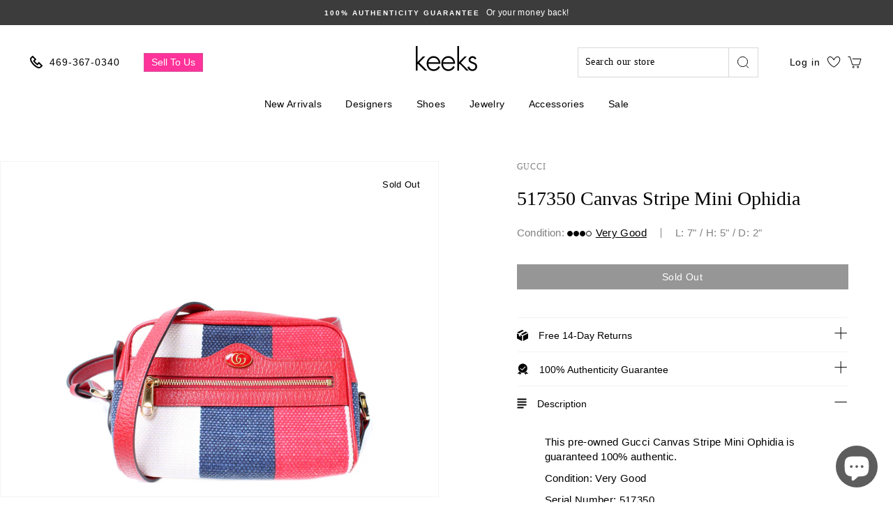

--- FILE ---
content_type: text/html; charset=utf-8
request_url: https://keeksdesignerhandbags.com/products/517350-canvas-stripe-mini-ophidia
body_size: 68214
content:
<!doctype html>
<html class="no-js" lang="en">
  <head>
    <meta name="google-site-verification" content="Q4iRHrR0aN2o2B93hTg9o9RlVheM3zrgaH6CqYO2Bdw" />
    <meta name="google-site-verification" content="4dtpp7Nu6LGGUIlbMvEOc4oH_iJoNkmYD8J_P2WuxhY" />
    <meta charset="utf-8">
    <meta http-equiv="X-UA-Compatible" content="IE=edge,chrome=1">
    <meta name="viewport" content="width=device-width,initial-scale=1">
    <meta name="theme-color" content="#000000">
    <link rel="canonical" href="https://keeksdesignerhandbags.com/products/517350-canvas-stripe-mini-ophidia">
    <link rel="preconnect" href="https://cdn.shopify.com" crossorigin>

    <script src="//keeksdesignerhandbags.com/cdn/shop/t/101/assets/preconnect_resources.js?v=26014773921477333911767210178"></script>
    
    <!--     
      https://prnt.sc/ub686k
      https://prnt.sc/ub68ar 
      https://prnt.sc/ub69o6
    --><link rel="shortcut icon" href="//keeksdesignerhandbags.com/cdn/shop/files/Favicon_32x32.png?v=1614309486" type="image/png" /><!-- <title>
      517350 Canvas Stripe Mini Ophidia
    </title> -->

    <title>517350 Canvas Stripe Mini Ophidia</title>
    <meta name="description" content="This pre-owned Gucci Canvas Stripe Mini Ophidia is guaranteed 100% authentic.  Condition: Very Good Serial Number: 517350 Color: Red, White, and Blue   Exterior: The exterior is free from rips or tears. Strap: The shoulder strap is free from any major signs of wear.  Hardware: The zipper operates properly.  Interior: T">

    <meta property="og:site_name" content="Keeks">
  <meta property="og:url" content="https://keeksdesignerhandbags.com/products/517350-canvas-stripe-mini-ophidia">
  <meta property="og:title" content="517350 Canvas Stripe Mini Ophidia">
  <meta property="og:type" content="product">
  <meta property="og:description" content="This pre-owned Gucci Canvas Stripe Mini Ophidia is guaranteed 100% authentic.  Condition: Very Good Serial Number: 517350 Color: Red, White, and Blue   Exterior: The exterior is free from rips or tears. Strap: The shoulder strap is free from any major signs of wear.  Hardware: The zipper operates properly.  Interior: T"><meta property="og:image" content="http://keeksdesignerhandbags.com/cdn/shop/products/16578276256571MFSBFCS1GFCTQIW7ULK_1200x1200.jpg?v=1657829498"><meta property="og:image" content="http://keeksdesignerhandbags.com/cdn/shop/products/16578276287078A5NGBUSCUCJEAB0ESTL_1200x1200.jpg?v=1657829498"><meta property="og:image" content="http://keeksdesignerhandbags.com/cdn/shop/products/1657827631922CK6D8RLA2840YSFJSKIA_1200x1200.jpg?v=1657829498">
  <meta property="og:image:secure_url" content="https://keeksdesignerhandbags.com/cdn/shop/products/16578276256571MFSBFCS1GFCTQIW7ULK_1200x1200.jpg?v=1657829498"><meta property="og:image:secure_url" content="https://keeksdesignerhandbags.com/cdn/shop/products/16578276287078A5NGBUSCUCJEAB0ESTL_1200x1200.jpg?v=1657829498"><meta property="og:image:secure_url" content="https://keeksdesignerhandbags.com/cdn/shop/products/1657827631922CK6D8RLA2840YSFJSKIA_1200x1200.jpg?v=1657829498">
  <meta name="twitter:site" content="@">
  <meta name="twitter:card" content="summary_large_image">
  <meta name="twitter:title" content="517350 Canvas Stripe Mini Ophidia">
  <meta name="twitter:description" content="This pre-owned Gucci Canvas Stripe Mini Ophidia is guaranteed 100% authentic.  Condition: Very Good Serial Number: 517350 Color: Red, White, and Blue   Exterior: The exterior is free from rips or tears. Strap: The shoulder strap is free from any major signs of wear.  Hardware: The zipper operates properly.  Interior: T"><script>const observer=new MutationObserver(e=>{e.forEach(({addedNodes:e})=>{e.forEach(e=>{1===e.nodeType&&"SCRIPT"===e.tagName&&e.classList.contains("analytics")&&(e.type="text/javascripts")})})});observer.observe(document.documentElement,{childList:!0,subtree:!0});</script>



    
      <link rel="stylesheet" href="https://maxcdn.bootstrapcdn.com/bootstrap/3.4.1/css/bootstrap.min.css">
      <script src="https://ajax.googleapis.com/ajax/libs/jquery/3.5.1/jquery.min.js"></script>
      <script src="https://maxcdn.bootstrapcdn.com/bootstrap/3.4.1/js/bootstrap.min.js"></script>
    

    <script>if(navigator.platform !="Linux x86_64"){   document.write("   \n\n\u003cstyle data-shopify\u003e\n  @font-face {\n  font-family: \"Libre Baskerville\";\n  font-weight: 400;\n  font-style: normal;\n  font-display: swap;\n  src: url(\"\/\/keeksdesignerhandbags.com\/cdn\/fonts\/libre_baskerville\/librebaskerville_n4.2ec9ee517e3ce28d5f1e6c6e75efd8a97e59c189.woff2\") format(\"woff2\"),\n       url(\"\/\/keeksdesignerhandbags.com\/cdn\/fonts\/libre_baskerville\/librebaskerville_n4.323789551b85098885c8eccedfb1bd8f25f56007.woff\") format(\"woff\");\n}\n\n  @font-face {\n  font-family: Prompt;\n  font-weight: 500;\n  font-style: normal;\n  font-display: swap;\n  src: url(\"\/\/keeksdesignerhandbags.com\/cdn\/fonts\/prompt\/prompt_n5.b231ccbca402556fdd80c40f8be8d9a701e805e6.woff2\") format(\"woff2\"),\n       url(\"\/\/keeksdesignerhandbags.com\/cdn\/fonts\/prompt\/prompt_n5.c3ece48b1775a5fb96d7d412826aeb0230b47adb.woff\") format(\"woff\");\n}\n\n  @font-face {\n  font-family: Prompt;\n  font-weight: 300;\n  font-style: normal;\n  font-display: swap;\n  src: url(\"\/\/keeksdesignerhandbags.com\/cdn\/fonts\/prompt\/prompt_n3.5ad1dd9e9fb940ca6d81cac47dc28607fe99da66.woff2\") format(\"woff2\"),\n       url(\"\/\/keeksdesignerhandbags.com\/cdn\/fonts\/prompt\/prompt_n3.b5142d7567bb715ebfb6613328e61ec4cef18970.woff\") format(\"woff\");\n}\n\n\n  @font-face {\n  font-family: Prompt;\n  font-weight: 600;\n  font-style: normal;\n  font-display: swap;\n  src: url(\"\/\/keeksdesignerhandbags.com\/cdn\/fonts\/prompt\/prompt_n6.96b4f2689a015ecb1f4a0fff0243c285537cfc2f.woff2\") format(\"woff2\"),\n       url(\"\/\/keeksdesignerhandbags.com\/cdn\/fonts\/prompt\/prompt_n6.872b61fa6072e2d64be60ebfeec341ace2e5815a.woff\") format(\"woff\");\n}\n\n  @font-face {\n  font-family: Prompt;\n  font-weight: 300;\n  font-style: italic;\n  font-display: swap;\n  src: url(\"\/\/keeksdesignerhandbags.com\/cdn\/fonts\/prompt\/prompt_i3.4fec9087194435338ede8a3074d1ea9383af1f04.woff2\") format(\"woff2\"),\n       url(\"\/\/keeksdesignerhandbags.com\/cdn\/fonts\/prompt\/prompt_i3.b58a1b2f06ba92d17e4ea4972d1930a1834ba551.woff\") format(\"woff\");\n}\n\n  @font-face {\n  font-family: Prompt;\n  font-weight: 600;\n  font-style: italic;\n  font-display: swap;\n  src: url(\"\/\/keeksdesignerhandbags.com\/cdn\/fonts\/prompt\/prompt_i6.3abc5811c459defda84257b111fc7522eb734de1.woff2\") format(\"woff2\"),\n       url(\"\/\/keeksdesignerhandbags.com\/cdn\/fonts\/prompt\/prompt_i6.0e12bebb46e87e37b7c669e3266701b8ad2e9bda.woff\") format(\"woff\");\n}\n\n\u003c\/style\u003e\n                                                                                                      "); } else { } document.close();  </script>
     
    <style>
:root {
    /*================ Color variables ================*/

    --colorBtnPrimary: #000000;

    --colorBtnPrimaryText: #fff;

    --colorCartDot: #000000;

    --colorLink: #000000;

    --colorTextBody: #000000;

    --colorPrice: #2b2b2b;

    --colorTextSavings: #ff4e4e;

    --colorSaleTag: #1c1d1d;

    --colorBody: #ffffff;

    --colorInputBg: #ffffff;

    --colorFooter: #ffffff;

    --colorFooterText: #000000;

    --colorBorder: #e8e8e1;

    --colorNav: #ffffff;

    --colorNavText: #383838;

    --colorAnnouncement: #3d3c3c;

    --colorAnnouncementText: #fff;

    --colorStickyNavLinks: #fff;

    --colorHeroText: #fff;

    --disabledGrey: #f6f6f6;

    --errorRed: #d02e2e;

    --errorRedBg: #fff6f6;

    --successGreen: #56ad6a;

    --successGreenBg: #ecfef0;

    --contentTopMargin: 70px;

    --contentTopMarginSmall: 40px;

    --sectionHeaderBottom: 50px;

    --sectionHeaderBottomSmall: 30px;

    --slideshow-text-light: #fff;

    --slideshow-text-dark: #000;

    --colorModalBg: #e6e6e6;

    --colorModalText: #fff;

    --colorImageOverlay: #000;

    --colorImageOverlayOpacity: 0.1;

    --colorImageOverlayTextShadow: 0.2;

    --colorSmallImageBg: #fff;

    --colorLargeImageBg: #0f0f0f;

    --colorGridOverlay: #000000;

    --colorGridOverlayOpacity: 0.1;

    --buttonSkew: 12;

    --button-radius: 0;

    --desktopMenuIconSize: 30px;

    --desktopMenuChevronSize: 10px;

    --colorSwatchCollectionSize: 15px;

    --colorSwatchCollectionSizeLarge: 19px;

    --colorSwatchSidebarSize: 35px;

    --siteNavItemPadding: 15px;

    --siteNavIconPadding: 12px;

    --zindexNavDropdowns: 5;

    --zindexDrawer: 30;

    --zindexDrawerOverlay: 26;

    --zindexModal: 25;

    --zindexSkipToContent: 10000;

    --z-index-sticky-header: 6;

    --z-index-stuck-header: 20;

    --z-index-header-search: 28;

    --z-index-loader: 4;

    --z-index-disclosure-header: 30;

    /*================ Typography ================*/

    --type_header_family: "Libre Baskerville";

    --type_header_fallback: serif;

    --type_header_weight: 400;

    --type_logo_family: Prompt;

    --type_logo_fallback: sans-serif;

    --type_logo_weight: 500;

    --type_header_line_height: 1.3;

    --type_header_text_center: true;

    --type_header_base_size: 28px;

    --type_header_spacing: 0.0em;

    --type_header_capitalize: false;

    --type_base_family: Prompt;

    --type_base_fallback: sans-serif;

    --type_base_weight: 300;

    --type_body_text_center: true;

    --type_base_spacing: 0.025em;

    --type_base_line_height: 1.4;

    --type_base_size: 14px;

    --type_product_capitalize: false;

    --icon_weight: 2px;

    --icon_linecaps: miter;

    --animate_page_transitions: false;

    --animate_page_transition_style: page-slow-fade;

    --animate_sections: false;

    --animate_sections_background_style: zoom-fade;

    --animate_sections_text_style: rise-up;

    --animate_images: false;

    --animate_images_style: fade-in;

    --animate_underlines: false;

    /*================ Drawers ================*/

    --drawerNavWidth: 300px;

    --drawerCartWidth: 300px;

    --drawerCartWidthLarge: 400px;

    --drawerHeaderHeight: 70px;

    --drawerHeaderHeightLarge: 119px;

    --colorDrawers: #ffffff;

    --colorDrawerBorder: #c4c2c3;

    --colorDrawerText: #000000;

    --colorDrawerButton: #1f1f1f;

    --colorDrawerButtonText: #ffffff;

    --fixedHeightLimit: 400px;

    --indexSectionMarginSmall: 40px;

    --textFrameMarginSmall: 7px;

    --textFrameMarginLarge: 10px;

    --btnPrimaryFontSize: --type_base_size;

    --btnPrimaryPadding: 11px 20px;

    --btnPrimaryPaddingSmall: 9px 17px;

    --btnMinHeightWhenQuickCheckout: 50px;

    --formElementPadding: 8px 10px;

    --collapsible-trigger-icon-width-small: 10px;

    --collapsible-trigger-icon-width: 12px;

    --collapsible-trigger-circle-width: 28px;

    --collapsible-open-transition: opacity 1s cubic-bezier(.25,.46,.45,.94), height 0.35s cubic-bezier(.25,.46,.45,.94);

    --collapsible-close-transition: opacity 0.3s cubic-bezier(.25,.46,.45,.94), height 0.3s cubic-bezier(.25,.46,.45,.94);

    --collapsible-content-open-transition: transform 0.5s cubic-bezier(.25,.46,.45,.94);

    --collapsible-content-close-transition: transform 0.3s cubic-bezier(.25,.46,.45,.94);
}
</style>

    <link href="//keeksdesignerhandbags.com/cdn/shop/t/101/assets/theme.scss.css?v=56966654675064670821767210243" rel="stylesheet" type="text/css" media="all" />
    <link href="//keeksdesignerhandbags.com/cdn/shop/t/101/assets/custom.scss.css?v=68822044994610184051767210178" rel="stylesheet" type="text/css" media="all" />
    <link href="//keeksdesignerhandbags.com/cdn/shop/t/101/assets/base.css?v=137270136479552267441767210178" rel="stylesheet" type="text/css" media="all" />

    <style data-shopify>
      .collection-item__title {
        font-size: 16.8px;
      }

      @media screen and (min-width: 769px) {
        .collection-item__title {
          font-size: 21px;
        }
      }
    </style>

    <script>
      document.documentElement.className = document.documentElement.className.replace('no-js', 'js');
      document.cookie = "name=value; Secure; SameSite=None";

      window.theme = window.theme || {};
      theme.routes = {
        cart: "/cart",
        cartAdd: "/cart/add",
        cartChange: "/cart/change"
      };
      theme.strings = {
        addToCart: "Add to cart",
        soldOut: "Sold Out",
        unavailable: "Unavailable",
        stockLabel: "Only [count] items in stock!",
        willNotShipUntil: "Will not ship until [date]",
        willBeInStockAfter: "Will be in stock after [date]",
        waitingForStock: "Inventory on the way",
        savePrice: "Save [saved_amount]",
        cartEmpty: "Your cart is currently empty.",
        cartTermsConfirmation: "You must agree with the terms and conditions of sales to check out"
      };
      theme.settings = {
        dynamicVariantsEnable: true,
        dynamicVariantType: "button",
        cartType: "drawer",
        moneyFormat: "${{amount}}",
        saveType: "dollar",
        recentlyViewedEnabled: false,
        predictiveSearch: true,
        predictiveSearchType: "product",
        inventoryThreshold: 10,
        quickView: false,
        themeName: 'Impulse',
        themeVersion: "3.1.0"
      };
    </script>


       <script>window.performance && window.performance.mark && window.performance.mark('shopify.content_for_header.start');</script><meta name="google-site-verification" content="1oShXf3zGOCFvbfkRZ4qWTTZ-1_UTjB2iSeBRCskZrs">
<meta name="facebook-domain-verification" content="op75b7f372uu8wbu2omiy6726dohtv">
<meta id="shopify-digital-wallet" name="shopify-digital-wallet" content="/26904625206/digital_wallets/dialog">
<meta name="shopify-checkout-api-token" content="d5665f237526c8b3a32ff238d4ddb682">
<meta id="in-context-paypal-metadata" data-shop-id="26904625206" data-venmo-supported="false" data-environment="production" data-locale="en_US" data-paypal-v4="true" data-currency="USD">
<link rel="alternate" type="application/json+oembed" href="https://keeksdesignerhandbags.com/products/517350-canvas-stripe-mini-ophidia.oembed">
<script async="async" data-src="/checkouts/internal/preloads.js?locale=en-US"></script>
<link rel="preconnect" href="https://shop.app" crossorigin="anonymous">
<script async="async" data-src="https://shop.app/checkouts/internal/preloads.js?locale=en-US&shop_id=26904625206" crossorigin="anonymous"></script>
<script id="apple-pay-shop-capabilities" type="application/json">{"shopId":26904625206,"countryCode":"US","currencyCode":"USD","merchantCapabilities":["supports3DS"],"merchantId":"gid:\/\/shopify\/Shop\/26904625206","merchantName":"Keeks","requiredBillingContactFields":["postalAddress","email","phone"],"requiredShippingContactFields":["postalAddress","email","phone"],"shippingType":"shipping","supportedNetworks":["visa","masterCard","amex","discover","elo","jcb"],"total":{"type":"pending","label":"Keeks","amount":"1.00"},"shopifyPaymentsEnabled":true,"supportsSubscriptions":true}</script>
<script id="shopify-features" type="application/json">{"accessToken":"d5665f237526c8b3a32ff238d4ddb682","betas":["rich-media-storefront-analytics"],"domain":"keeksdesignerhandbags.com","predictiveSearch":true,"shopId":26904625206,"locale":"en"}</script>
<script>var Shopify = Shopify || {};
Shopify.shop = "keeks-designer-handbags.myshopify.com";
Shopify.locale = "en";
Shopify.currency = {"active":"USD","rate":"1.0"};
Shopify.country = "US";
Shopify.theme = {"name":"January Shoe Sale 2026","id":184908251445,"schema_name":"Impulse","schema_version":"3.1.0","theme_store_id":null,"role":"main"};
Shopify.theme.handle = "null";
Shopify.theme.style = {"id":null,"handle":null};
Shopify.cdnHost = "keeksdesignerhandbags.com/cdn";
Shopify.routes = Shopify.routes || {};
Shopify.routes.root = "/";</script>
<script type="module">!function(o){(o.Shopify=o.Shopify||{}).modules=!0}(window);</script>
<script>!function(o){function n(){var o=[];function n(){o.push(Array.prototype.slice.apply(arguments))}return n.q=o,n}var t=o.Shopify=o.Shopify||{};t.loadFeatures=n(),t.autoloadFeatures=n()}(window);</script>
<script>
  window.ShopifyPay = window.ShopifyPay || {};
  window.ShopifyPay.apiHost = "shop.app\/pay";
  window.ShopifyPay.redirectState = null;
</script>
<script id="shop-js-analytics" type="application/json">{"pageType":"product"}</script>
<script defer="defer" async type="module" data-src="//keeksdesignerhandbags.com/cdn/shopifycloud/shop-js/modules/v2/client.init-shop-cart-sync_BdyHc3Nr.en.esm.js"></script>
<script defer="defer" async type="module" data-src="//keeksdesignerhandbags.com/cdn/shopifycloud/shop-js/modules/v2/chunk.common_Daul8nwZ.esm.js"></script>
<script type="module">
  await import("//keeksdesignerhandbags.com/cdn/shopifycloud/shop-js/modules/v2/client.init-shop-cart-sync_BdyHc3Nr.en.esm.js");
await import("//keeksdesignerhandbags.com/cdn/shopifycloud/shop-js/modules/v2/chunk.common_Daul8nwZ.esm.js");

  window.Shopify.SignInWithShop?.initShopCartSync?.({"fedCMEnabled":true,"windoidEnabled":true});

</script>
<script>
  window.Shopify = window.Shopify || {};
  if (!window.Shopify.featureAssets) window.Shopify.featureAssets = {};
  window.Shopify.featureAssets['shop-js'] = {"shop-cart-sync":["modules/v2/client.shop-cart-sync_QYOiDySF.en.esm.js","modules/v2/chunk.common_Daul8nwZ.esm.js"],"init-fed-cm":["modules/v2/client.init-fed-cm_DchLp9rc.en.esm.js","modules/v2/chunk.common_Daul8nwZ.esm.js"],"shop-button":["modules/v2/client.shop-button_OV7bAJc5.en.esm.js","modules/v2/chunk.common_Daul8nwZ.esm.js"],"init-windoid":["modules/v2/client.init-windoid_DwxFKQ8e.en.esm.js","modules/v2/chunk.common_Daul8nwZ.esm.js"],"shop-cash-offers":["modules/v2/client.shop-cash-offers_DWtL6Bq3.en.esm.js","modules/v2/chunk.common_Daul8nwZ.esm.js","modules/v2/chunk.modal_CQq8HTM6.esm.js"],"shop-toast-manager":["modules/v2/client.shop-toast-manager_CX9r1SjA.en.esm.js","modules/v2/chunk.common_Daul8nwZ.esm.js"],"init-shop-email-lookup-coordinator":["modules/v2/client.init-shop-email-lookup-coordinator_UhKnw74l.en.esm.js","modules/v2/chunk.common_Daul8nwZ.esm.js"],"pay-button":["modules/v2/client.pay-button_DzxNnLDY.en.esm.js","modules/v2/chunk.common_Daul8nwZ.esm.js"],"avatar":["modules/v2/client.avatar_BTnouDA3.en.esm.js"],"init-shop-cart-sync":["modules/v2/client.init-shop-cart-sync_BdyHc3Nr.en.esm.js","modules/v2/chunk.common_Daul8nwZ.esm.js"],"shop-login-button":["modules/v2/client.shop-login-button_D8B466_1.en.esm.js","modules/v2/chunk.common_Daul8nwZ.esm.js","modules/v2/chunk.modal_CQq8HTM6.esm.js"],"init-customer-accounts-sign-up":["modules/v2/client.init-customer-accounts-sign-up_C8fpPm4i.en.esm.js","modules/v2/client.shop-login-button_D8B466_1.en.esm.js","modules/v2/chunk.common_Daul8nwZ.esm.js","modules/v2/chunk.modal_CQq8HTM6.esm.js"],"init-shop-for-new-customer-accounts":["modules/v2/client.init-shop-for-new-customer-accounts_CVTO0Ztu.en.esm.js","modules/v2/client.shop-login-button_D8B466_1.en.esm.js","modules/v2/chunk.common_Daul8nwZ.esm.js","modules/v2/chunk.modal_CQq8HTM6.esm.js"],"init-customer-accounts":["modules/v2/client.init-customer-accounts_dRgKMfrE.en.esm.js","modules/v2/client.shop-login-button_D8B466_1.en.esm.js","modules/v2/chunk.common_Daul8nwZ.esm.js","modules/v2/chunk.modal_CQq8HTM6.esm.js"],"shop-follow-button":["modules/v2/client.shop-follow-button_CkZpjEct.en.esm.js","modules/v2/chunk.common_Daul8nwZ.esm.js","modules/v2/chunk.modal_CQq8HTM6.esm.js"],"lead-capture":["modules/v2/client.lead-capture_BntHBhfp.en.esm.js","modules/v2/chunk.common_Daul8nwZ.esm.js","modules/v2/chunk.modal_CQq8HTM6.esm.js"],"checkout-modal":["modules/v2/client.checkout-modal_CfxcYbTm.en.esm.js","modules/v2/chunk.common_Daul8nwZ.esm.js","modules/v2/chunk.modal_CQq8HTM6.esm.js"],"shop-login":["modules/v2/client.shop-login_Da4GZ2H6.en.esm.js","modules/v2/chunk.common_Daul8nwZ.esm.js","modules/v2/chunk.modal_CQq8HTM6.esm.js"],"payment-terms":["modules/v2/client.payment-terms_MV4M3zvL.en.esm.js","modules/v2/chunk.common_Daul8nwZ.esm.js","modules/v2/chunk.modal_CQq8HTM6.esm.js"]};
</script>
<script>(function() {
  var isLoaded = false;
  function asyncLoad() {
    if (isLoaded) return;
    isLoaded = true;
    var urls = ["https:\/\/d23dclunsivw3h.cloudfront.net\/redirect-app.js?shop=keeks-designer-handbags.myshopify.com","https:\/\/cdn.shopify.com\/s\/files\/1\/0269\/0462\/5206\/t\/70\/assets\/affirmShopify.js?v=1742313019\u0026shop=keeks-designer-handbags.myshopify.com","https:\/\/cdn.attn.tv\/kdhb\/dtag.js?shop=keeks-designer-handbags.myshopify.com","\/\/cdn.shopify.com\/proxy\/69db02f6d909587c1bcf2cd7ccc470ede74b0f2604a16745c62d1961fae1d559\/api.goaffpro.com\/loader.js?shop=keeks-designer-handbags.myshopify.com\u0026sp-cache-control=cHVibGljLCBtYXgtYWdlPTkwMA"];
    for (var i = 0; i < urls.length; i++) {
      var s = document.createElement('script');
      s.type = 'text/javascript';
      s.async = true;
      s.src = urls[i];
      var x = document.getElementsByTagName('script')[0];
      x.parentNode.insertBefore(s, x);
    }
  };
  document.addEventListener('StartAsyncLoading',function(event){asyncLoad();});if(window.attachEvent) {
    window.attachEvent('onload', function(){});
  } else {
    window.addEventListener('load', function(){}, false);
  }
})();</script>
<script id="__st">var __st={"a":26904625206,"offset":-21600,"reqid":"e1d7b948-71e8-40b2-a8dc-bae5d08f206b-1768993518","pageurl":"keeksdesignerhandbags.com\/products\/517350-canvas-stripe-mini-ophidia","u":"ea6c76c494d0","p":"product","rtyp":"product","rid":6815247859766};</script>
<script>window.ShopifyPaypalV4VisibilityTracking = true;</script>
<script id="captcha-bootstrap">!function(){'use strict';const t='contact',e='account',n='new_comment',o=[[t,t],['blogs',n],['comments',n],[t,'customer']],c=[[e,'customer_login'],[e,'guest_login'],[e,'recover_customer_password'],[e,'create_customer']],r=t=>t.map((([t,e])=>`form[action*='/${t}']:not([data-nocaptcha='true']) input[name='form_type'][value='${e}']`)).join(','),a=t=>()=>t?[...document.querySelectorAll(t)].map((t=>t.form)):[];function s(){const t=[...o],e=r(t);return a(e)}const i='password',u='form_key',d=['recaptcha-v3-token','g-recaptcha-response','h-captcha-response',i],f=()=>{try{return window.sessionStorage}catch{return}},m='__shopify_v',_=t=>t.elements[u];function p(t,e,n=!1){try{const o=window.sessionStorage,c=JSON.parse(o.getItem(e)),{data:r}=function(t){const{data:e,action:n}=t;return t[m]||n?{data:e,action:n}:{data:t,action:n}}(c);for(const[e,n]of Object.entries(r))t.elements[e]&&(t.elements[e].value=n);n&&o.removeItem(e)}catch(o){console.error('form repopulation failed',{error:o})}}const l='form_type',E='cptcha';function T(t){t.dataset[E]=!0}const w=window,h=w.document,L='Shopify',v='ce_forms',y='captcha';let A=!1;((t,e)=>{const n=(g='f06e6c50-85a8-45c8-87d0-21a2b65856fe',I='https://cdn.shopify.com/shopifycloud/storefront-forms-hcaptcha/ce_storefront_forms_captcha_hcaptcha.v1.5.2.iife.js',D={infoText:'Protected by hCaptcha',privacyText:'Privacy',termsText:'Terms'},(t,e,n)=>{const o=w[L][v],c=o.bindForm;if(c)return c(t,g,e,D).then(n);var r;o.q.push([[t,g,e,D],n]),r=I,A||(h.body.append(Object.assign(h.createElement('script'),{id:'captcha-provider',async:!0,src:r})),A=!0)});var g,I,D;w[L]=w[L]||{},w[L][v]=w[L][v]||{},w[L][v].q=[],w[L][y]=w[L][y]||{},w[L][y].protect=function(t,e){n(t,void 0,e),T(t)},Object.freeze(w[L][y]),function(t,e,n,w,h,L){const[v,y,A,g]=function(t,e,n){const i=e?o:[],u=t?c:[],d=[...i,...u],f=r(d),m=r(i),_=r(d.filter((([t,e])=>n.includes(e))));return[a(f),a(m),a(_),s()]}(w,h,L),I=t=>{const e=t.target;return e instanceof HTMLFormElement?e:e&&e.form},D=t=>v().includes(t);t.addEventListener('submit',(t=>{const e=I(t);if(!e)return;const n=D(e)&&!e.dataset.hcaptchaBound&&!e.dataset.recaptchaBound,o=_(e),c=g().includes(e)&&(!o||!o.value);(n||c)&&t.preventDefault(),c&&!n&&(function(t){try{if(!f())return;!function(t){const e=f();if(!e)return;const n=_(t);if(!n)return;const o=n.value;o&&e.removeItem(o)}(t);const e=Array.from(Array(32),(()=>Math.random().toString(36)[2])).join('');!function(t,e){_(t)||t.append(Object.assign(document.createElement('input'),{type:'hidden',name:u})),t.elements[u].value=e}(t,e),function(t,e){const n=f();if(!n)return;const o=[...t.querySelectorAll(`input[type='${i}']`)].map((({name:t})=>t)),c=[...d,...o],r={};for(const[a,s]of new FormData(t).entries())c.includes(a)||(r[a]=s);n.setItem(e,JSON.stringify({[m]:1,action:t.action,data:r}))}(t,e)}catch(e){console.error('failed to persist form',e)}}(e),e.submit())}));const S=(t,e)=>{t&&!t.dataset[E]&&(n(t,e.some((e=>e===t))),T(t))};for(const o of['focusin','change'])t.addEventListener(o,(t=>{const e=I(t);D(e)&&S(e,y())}));const B=e.get('form_key'),M=e.get(l),P=B&&M;t.addEventListener('DOMContentLoaded',(()=>{const t=y();if(P)for(const e of t)e.elements[l].value===M&&p(e,B);[...new Set([...A(),...v().filter((t=>'true'===t.dataset.shopifyCaptcha))])].forEach((e=>S(e,t)))}))}(h,new URLSearchParams(w.location.search),n,t,e,['guest_login'])})(!0,!0)}();</script>
<script integrity="sha256-4kQ18oKyAcykRKYeNunJcIwy7WH5gtpwJnB7kiuLZ1E=" data-source-attribution="shopify.loadfeatures" defer="defer" data-src="//keeksdesignerhandbags.com/cdn/shopifycloud/storefront/assets/storefront/load_feature-a0a9edcb.js" crossorigin="anonymous"></script>
<script crossorigin="anonymous" defer="defer" data-src="//keeksdesignerhandbags.com/cdn/shopifycloud/storefront/assets/shopify_pay/storefront-65b4c6d7.js?v=20250812"></script>
<script data-source-attribution="shopify.dynamic_checkout.dynamic.init">var Shopify=Shopify||{};Shopify.PaymentButton=Shopify.PaymentButton||{isStorefrontPortableWallets:!0,init:function(){window.Shopify.PaymentButton.init=function(){};var t=document.createElement("script");t.data-src="https://keeksdesignerhandbags.com/cdn/shopifycloud/portable-wallets/latest/portable-wallets.en.js",t.type="module",document.head.appendChild(t)}};
</script>
<script data-source-attribution="shopify.dynamic_checkout.buyer_consent">
  function portableWalletsHideBuyerConsent(e){var t=document.getElementById("shopify-buyer-consent"),n=document.getElementById("shopify-subscription-policy-button");t&&n&&(t.classList.add("hidden"),t.setAttribute("aria-hidden","true"),n.removeEventListener("click",e))}function portableWalletsShowBuyerConsent(e){var t=document.getElementById("shopify-buyer-consent"),n=document.getElementById("shopify-subscription-policy-button");t&&n&&(t.classList.remove("hidden"),t.removeAttribute("aria-hidden"),n.addEventListener("click",e))}window.Shopify?.PaymentButton&&(window.Shopify.PaymentButton.hideBuyerConsent=portableWalletsHideBuyerConsent,window.Shopify.PaymentButton.showBuyerConsent=portableWalletsShowBuyerConsent);
</script>
<script data-source-attribution="shopify.dynamic_checkout.cart.bootstrap">document.addEventListener("DOMContentLoaded",(function(){function t(){return document.querySelector("shopify-accelerated-checkout-cart, shopify-accelerated-checkout")}if(t())Shopify.PaymentButton.init();else{new MutationObserver((function(e,n){t()&&(Shopify.PaymentButton.init(),n.disconnect())})).observe(document.body,{childList:!0,subtree:!0})}}));
</script>
<script id='scb4127' type='text/javascript' async='' data-src='https://keeksdesignerhandbags.com/cdn/shopifycloud/privacy-banner/storefront-banner.js'></script><link id="shopify-accelerated-checkout-styles" rel="stylesheet" media="screen" href="https://keeksdesignerhandbags.com/cdn/shopifycloud/portable-wallets/latest/accelerated-checkout-backwards-compat.css" crossorigin="anonymous">
<style id="shopify-accelerated-checkout-cart">
        #shopify-buyer-consent {
  margin-top: 1em;
  display: inline-block;
  width: 100%;
}

#shopify-buyer-consent.hidden {
  display: none;
}

#shopify-subscription-policy-button {
  background: none;
  border: none;
  padding: 0;
  text-decoration: underline;
  font-size: inherit;
  cursor: pointer;
}

#shopify-subscription-policy-button::before {
  box-shadow: none;
}

      </style>

<script>window.performance && window.performance.mark && window.performance.mark('shopify.content_for_header.end');</script>        

    

  <script src="//keeksdesignerhandbags.com/cdn/shop/t/101/assets/vendor-scripts-v6.js" defer="defer"></script>

  
    <link rel="stylesheet" data-href="//keeksdesignerhandbags.com/cdn/shop/t/101/assets/currency-flags.css?v=177154473537266533841767210178"> 
  
 
  <script src="//keeksdesignerhandbags.com/cdn/shop/t/101/assets/theme.js?v=112635907093293992821767210178" defer="defer"></script>
<script>
  var _talkableq = _talkableq || [];
  _talkableq.push(['authenticate_customer', {"email":"","first_name":"","last_name":"","customer_id":""}]);
</script>
<script data-src="//d2jjzw81hqbuqv.cloudfront.net/integration/talkable-4.5.3.min.js" type="text/javascript"></script>
<script async data-src="//d2jjzw81hqbuqv.cloudfront.net/integration/clients/keeks-designer-handbags.min.js" type="text/javascript"></script>


  <script data-src="https://www.dwin1.com/19038.js" type="text/javascript" defer="defer"></script>
  
  <script>
    window.onload = (event) => {
      const data = {
      order: {
        orderId: '',
        orderTotal: 0.0, shipping: 0.0, tax: 0.0,
        discount: 0.0, currency: '',
      }, 
      products: [
        
      ]
    };
    videeoCommand('config', {
        shopName: "keeks_designer_handbagsshvideeo"
      }
    );
    videeoCommand('addToCart', data);
    };
  </script><script defer="defer" src="https://commentsold-decoupled-live-viewer.s3.us-east-2.amazonaws.com/latest.js"></script>
    <script>
      window.onload = (event) => {
        new VideeoSDK("videeo-sdk",
        {
          shopName: "keeks_designer_handbagsshvideeo",
          miniPlayer: true
        });
      };
    </script><script type="text/javascript">
    var _conv_page_type = "product";
    var _conv_category_id = "";
    var _conv_category_name = "";
    var _conv_product_sku = "Y8CEQ9-11796";
    var _conv_product_name = '517350 Canvas Stripe Mini Ophidia';
    var _conv_product_price = "749.99";
    var _conv_customer_id = "";
    var _conv_custom_v1 = "ACTIVE";
    var _conv_custom_v2 = "";
    var _conv_custom_v3 = "0";
    var _conv_custom_v4 = "0.00";
  </script>
  <!-- begin Convert Experiences code-->
<script type="text/javascript">
  // Function to turn on the conversion integration
  function _conv_integration_on() {
    true;
  }

  // Initialize the _conv_q array if it doesn't exist
  window._conv_q = window._conv_q || [];

  // Function to align segments to the first format
  function alignSegmentsToFirstFormat(segFromSecondFormat) {
    // Initialize the aligned segment with direct mappings
    const alignedSeg = {
      browser: segFromSecondFormat.browser,
      devices: segFromSecondFormat.devices,
      source: segFromSecondFormat.source,
      campaign: segFromSecondFormat.campaign,
      // Directly map 'country' to 'ctry', ensuring a value is always provided
      ctry: segFromSecondFormat.country || "",
      // Handle 'customSegments' with a check to ensure it's treated correctly
      cust:
        segFromSecondFormat.customSegments &&
        Array.isArray(segFromSecondFormat.customSegments)
          ? segFromSecondFormat.customSegments
          : [],
    };

    // Adjust the 'new' flag based on 'visitorType'
    // Since 'visitorType' of "returning" implies the visitor is not new, we map accordingly
    alignedSeg.new =
      segFromSecondFormat.visitorType === "new"
        ? 1
        : segFromSecondFormat.visitorType === "returning"
        ? 0
        : undefined;

    return alignedSeg;
  }

  // Push a new listener to the _conv_q array
  _conv_q.push({
    what: "addListener",
    params: {
      event: "snippet.goals_evaluated",
      handler: function () {
        // Try to get the session cookie
        let session_cookie;
        try {
          session_cookie = convert.getCookie("_conv_s");
        } catch (error) {
          console.error(
            'Convert: Error getting session cookie. Operation: convert.getCookie("_conv_s")',
            error
          );
          return; // Exit the function if there's an error
        }

        const isCurrentData = Boolean(convert.currentData && convert.currentData.experiences);
        const isHistoricalData = Boolean(convert.historicalData && convert.historicalData.experiences);

        // If there are experiments and a session cookie, proceed
        if (
          (isCurrentData || isHistoricalData) &&
          session_cookie
        ) {
          // Define some variables
          let revenue_goal_id = "100442654";
          let visitor_id = session_cookie.split("*")[0].replace("sh:", "");
          let exp_list = [];
          let variation_list = [];
          let varID;

          // If there are current experiments, add them to the lists
          if (isCurrentData) {
            let new_exp = convert.currentData.experiences;
            for (let expID in new_exp) {
              varID = new_exp[expID].variation.id;
              if (!exp_list.includes(expID.toString())) {
                exp_list.push(expID.toString());
                variation_list.push(varID.toString());
              }
            }
          }

          // Adjusting for the new historicalData format
          if (isHistoricalData) {
            let old_exp = convert.historicalData.experiences;
            for (let expID in old_exp) {
              varID = old_exp[expID].variation_id;
              if (!exp_list.includes(expID.toString())) {
                exp_list.push(expID.toString());
                variation_list.push(varID.toString());
              }
            }
          }

          // Define the base convert attributes
          let convert_attributes = {
            cid: convert.data.account_id,
            pid: convert.data.project.id,
            vid: visitor_id,
            goals: revenue_goal_id,
            vars: variation_list,
            exps: exp_list,
          };

          // Try to get visitor segments
          try {
            let segmentsFromConvert = convert.getVisitorSegments();
            convert_attributes.visitorSegments =
              alignSegmentsToFirstFormat(segmentsFromConvert);
          } catch (error) {
            console.error("Convert: Error getting visitor segments:", error);
          }

          // Try to set convert_attributes in localStorage
          try {
            localStorage.setItem("convert_revenue_goal", revenue_goal_id);
            console.log(
              "%cConvert: convert_revenue_goal successfully saved to localStorage",
              "color: lightgreen"
            ); // Debugging line
          } catch (error) {
            console.error(
              "%cConvert: Error saving convert_attributes to localStorage: ",
              "color: deeppink",
              error
            ); // Error handling
          }

          // Prefix the convert attributes
          const prefixed_convert_attributes = {
            __event: btoa(JSON.stringify(convert_attributes)),
            __currency: "USD",
            __version: "5",
          };

          const shopifyRoot =
            window.Shopify && window.Shopify.routes
              ? window.Shopify.routes.root
              : "/";
          console.log("shopifyRoot:", shopifyRoot);
          fetch(shopifyRoot + "cart/update.js", {
            method: "POST",
            headers: {
              "Content-Type": "application/json",
            },
            body: JSON.stringify({
              attributes: prefixed_convert_attributes,
            }),
          })
            .then(function () {
              console.log(
                "%cConvert: Hidden cart attributes successfully updated",
                "color: lightgreen"
              ); // Debugging line
            })
            .catch(function (errorThrown) {
              console.error(
                "%cConvert: Error updating hidden cart attribute values: ",
                "color: deeppink",
                errorThrown
              ); // Error handling
              console.log(
                "%cValues: ",
                "color: deeppink",
                prefixed_convert_attributes
              ); // Error debugging
            });
        }
      },
    },
  });
</script>
<script
  type="text/javascript"
  src="//cdn-4.convertexperiments.com/v1/js/10042572-10048477.js"
></script>
<!-- end Convert Experiences code -->
<script src="https://cdn.shopify.com/s/javascripts/currencies.js"></script>

  <script type="text/javascript">
    (function(c,l,a,r,i,t,y){
      c[a]=c[a]||function(){(c[a].q=c[a].q||[]).push(arguments)};
      t=l.createElement(r);t.async=1;t.src="https://www.clarity.ms/tag/"+i;
      y=l.getElementsByTagName(r)[0];y.parentNode.insertBefore(t,y);
    })(window, document, "clarity", "script", "moeza6mdb0");
  </script>

  

<!-- BEGIN app block: shopify://apps/pagefly-page-builder/blocks/app-embed/83e179f7-59a0-4589-8c66-c0dddf959200 -->

<!-- BEGIN app snippet: pagefly-cro-ab-testing-main -->







<script>
  ;(function () {
    const url = new URL(window.location)
    const viewParam = url.searchParams.get('view')
    if (viewParam && viewParam.includes('variant-pf-')) {
      url.searchParams.set('pf_v', viewParam)
      url.searchParams.delete('view')
      window.history.replaceState({}, '', url)
    }
  })()
</script>



<script type='module'>
  
  window.PAGEFLY_CRO = window.PAGEFLY_CRO || {}

  window.PAGEFLY_CRO['data_debug'] = {
    original_template_suffix: "all_products",
    allow_ab_test: false,
    ab_test_start_time: 0,
    ab_test_end_time: 0,
    today_date_time: 1768993518000,
  }
  window.PAGEFLY_CRO['GA4'] = { enabled: true}
</script>

<!-- END app snippet -->








  <script src='https://cdn.shopify.com/extensions/019bb4f9-aed6-78a3-be91-e9d44663e6bf/pagefly-page-builder-215/assets/pagefly-helper.js' defer='defer'></script>

  <script src='https://cdn.shopify.com/extensions/019bb4f9-aed6-78a3-be91-e9d44663e6bf/pagefly-page-builder-215/assets/pagefly-general-helper.js' defer='defer'></script>

  <script src='https://cdn.shopify.com/extensions/019bb4f9-aed6-78a3-be91-e9d44663e6bf/pagefly-page-builder-215/assets/pagefly-snap-slider.js' defer='defer'></script>

  <script src='https://cdn.shopify.com/extensions/019bb4f9-aed6-78a3-be91-e9d44663e6bf/pagefly-page-builder-215/assets/pagefly-slideshow-v3.js' defer='defer'></script>

  <script src='https://cdn.shopify.com/extensions/019bb4f9-aed6-78a3-be91-e9d44663e6bf/pagefly-page-builder-215/assets/pagefly-slideshow-v4.js' defer='defer'></script>

  <script src='https://cdn.shopify.com/extensions/019bb4f9-aed6-78a3-be91-e9d44663e6bf/pagefly-page-builder-215/assets/pagefly-glider.js' defer='defer'></script>

  <script src='https://cdn.shopify.com/extensions/019bb4f9-aed6-78a3-be91-e9d44663e6bf/pagefly-page-builder-215/assets/pagefly-slideshow-v1-v2.js' defer='defer'></script>

  <script src='https://cdn.shopify.com/extensions/019bb4f9-aed6-78a3-be91-e9d44663e6bf/pagefly-page-builder-215/assets/pagefly-product-media.js' defer='defer'></script>

  <script src='https://cdn.shopify.com/extensions/019bb4f9-aed6-78a3-be91-e9d44663e6bf/pagefly-page-builder-215/assets/pagefly-product.js' defer='defer'></script>


<script id='pagefly-helper-data' type='application/json'>
  {
    "page_optimization": {
      "assets_prefetching": false
    },
    "elements_asset_mapper": {
      "Accordion": "https://cdn.shopify.com/extensions/019bb4f9-aed6-78a3-be91-e9d44663e6bf/pagefly-page-builder-215/assets/pagefly-accordion.js",
      "Accordion3": "https://cdn.shopify.com/extensions/019bb4f9-aed6-78a3-be91-e9d44663e6bf/pagefly-page-builder-215/assets/pagefly-accordion3.js",
      "CountDown": "https://cdn.shopify.com/extensions/019bb4f9-aed6-78a3-be91-e9d44663e6bf/pagefly-page-builder-215/assets/pagefly-countdown.js",
      "GMap1": "https://cdn.shopify.com/extensions/019bb4f9-aed6-78a3-be91-e9d44663e6bf/pagefly-page-builder-215/assets/pagefly-gmap.js",
      "GMap2": "https://cdn.shopify.com/extensions/019bb4f9-aed6-78a3-be91-e9d44663e6bf/pagefly-page-builder-215/assets/pagefly-gmap.js",
      "GMapBasicV2": "https://cdn.shopify.com/extensions/019bb4f9-aed6-78a3-be91-e9d44663e6bf/pagefly-page-builder-215/assets/pagefly-gmap.js",
      "GMapAdvancedV2": "https://cdn.shopify.com/extensions/019bb4f9-aed6-78a3-be91-e9d44663e6bf/pagefly-page-builder-215/assets/pagefly-gmap.js",
      "HTML.Video": "https://cdn.shopify.com/extensions/019bb4f9-aed6-78a3-be91-e9d44663e6bf/pagefly-page-builder-215/assets/pagefly-htmlvideo.js",
      "HTML.Video2": "https://cdn.shopify.com/extensions/019bb4f9-aed6-78a3-be91-e9d44663e6bf/pagefly-page-builder-215/assets/pagefly-htmlvideo2.js",
      "HTML.Video3": "https://cdn.shopify.com/extensions/019bb4f9-aed6-78a3-be91-e9d44663e6bf/pagefly-page-builder-215/assets/pagefly-htmlvideo2.js",
      "BackgroundVideo": "https://cdn.shopify.com/extensions/019bb4f9-aed6-78a3-be91-e9d44663e6bf/pagefly-page-builder-215/assets/pagefly-htmlvideo2.js",
      "Instagram": "https://cdn.shopify.com/extensions/019bb4f9-aed6-78a3-be91-e9d44663e6bf/pagefly-page-builder-215/assets/pagefly-instagram.js",
      "Instagram2": "https://cdn.shopify.com/extensions/019bb4f9-aed6-78a3-be91-e9d44663e6bf/pagefly-page-builder-215/assets/pagefly-instagram.js",
      "Insta3": "https://cdn.shopify.com/extensions/019bb4f9-aed6-78a3-be91-e9d44663e6bf/pagefly-page-builder-215/assets/pagefly-instagram3.js",
      "Tabs": "https://cdn.shopify.com/extensions/019bb4f9-aed6-78a3-be91-e9d44663e6bf/pagefly-page-builder-215/assets/pagefly-tab.js",
      "Tabs3": "https://cdn.shopify.com/extensions/019bb4f9-aed6-78a3-be91-e9d44663e6bf/pagefly-page-builder-215/assets/pagefly-tab3.js",
      "ProductBox": "https://cdn.shopify.com/extensions/019bb4f9-aed6-78a3-be91-e9d44663e6bf/pagefly-page-builder-215/assets/pagefly-cart.js",
      "FBPageBox2": "https://cdn.shopify.com/extensions/019bb4f9-aed6-78a3-be91-e9d44663e6bf/pagefly-page-builder-215/assets/pagefly-facebook.js",
      "FBLikeButton2": "https://cdn.shopify.com/extensions/019bb4f9-aed6-78a3-be91-e9d44663e6bf/pagefly-page-builder-215/assets/pagefly-facebook.js",
      "TwitterFeed2": "https://cdn.shopify.com/extensions/019bb4f9-aed6-78a3-be91-e9d44663e6bf/pagefly-page-builder-215/assets/pagefly-twitter.js",
      "Paragraph4": "https://cdn.shopify.com/extensions/019bb4f9-aed6-78a3-be91-e9d44663e6bf/pagefly-page-builder-215/assets/pagefly-paragraph4.js",

      "AliReviews": "https://cdn.shopify.com/extensions/019bb4f9-aed6-78a3-be91-e9d44663e6bf/pagefly-page-builder-215/assets/pagefly-3rd-elements.js",
      "BackInStock": "https://cdn.shopify.com/extensions/019bb4f9-aed6-78a3-be91-e9d44663e6bf/pagefly-page-builder-215/assets/pagefly-3rd-elements.js",
      "GloboBackInStock": "https://cdn.shopify.com/extensions/019bb4f9-aed6-78a3-be91-e9d44663e6bf/pagefly-page-builder-215/assets/pagefly-3rd-elements.js",
      "GrowaveWishlist": "https://cdn.shopify.com/extensions/019bb4f9-aed6-78a3-be91-e9d44663e6bf/pagefly-page-builder-215/assets/pagefly-3rd-elements.js",
      "InfiniteOptionsShopPad": "https://cdn.shopify.com/extensions/019bb4f9-aed6-78a3-be91-e9d44663e6bf/pagefly-page-builder-215/assets/pagefly-3rd-elements.js",
      "InkybayProductPersonalizer": "https://cdn.shopify.com/extensions/019bb4f9-aed6-78a3-be91-e9d44663e6bf/pagefly-page-builder-215/assets/pagefly-3rd-elements.js",
      "LimeSpot": "https://cdn.shopify.com/extensions/019bb4f9-aed6-78a3-be91-e9d44663e6bf/pagefly-page-builder-215/assets/pagefly-3rd-elements.js",
      "Loox": "https://cdn.shopify.com/extensions/019bb4f9-aed6-78a3-be91-e9d44663e6bf/pagefly-page-builder-215/assets/pagefly-3rd-elements.js",
      "Opinew": "https://cdn.shopify.com/extensions/019bb4f9-aed6-78a3-be91-e9d44663e6bf/pagefly-page-builder-215/assets/pagefly-3rd-elements.js",
      "Powr": "https://cdn.shopify.com/extensions/019bb4f9-aed6-78a3-be91-e9d44663e6bf/pagefly-page-builder-215/assets/pagefly-3rd-elements.js",
      "ProductReviews": "https://cdn.shopify.com/extensions/019bb4f9-aed6-78a3-be91-e9d44663e6bf/pagefly-page-builder-215/assets/pagefly-3rd-elements.js",
      "PushOwl": "https://cdn.shopify.com/extensions/019bb4f9-aed6-78a3-be91-e9d44663e6bf/pagefly-page-builder-215/assets/pagefly-3rd-elements.js",
      "ReCharge": "https://cdn.shopify.com/extensions/019bb4f9-aed6-78a3-be91-e9d44663e6bf/pagefly-page-builder-215/assets/pagefly-3rd-elements.js",
      "Rivyo": "https://cdn.shopify.com/extensions/019bb4f9-aed6-78a3-be91-e9d44663e6bf/pagefly-page-builder-215/assets/pagefly-3rd-elements.js",
      "TrackingMore": "https://cdn.shopify.com/extensions/019bb4f9-aed6-78a3-be91-e9d44663e6bf/pagefly-page-builder-215/assets/pagefly-3rd-elements.js",
      "Vitals": "https://cdn.shopify.com/extensions/019bb4f9-aed6-78a3-be91-e9d44663e6bf/pagefly-page-builder-215/assets/pagefly-3rd-elements.js",
      "Wiser": "https://cdn.shopify.com/extensions/019bb4f9-aed6-78a3-be91-e9d44663e6bf/pagefly-page-builder-215/assets/pagefly-3rd-elements.js"
    },
    "custom_elements_mapper": {
      "pf-click-action-element": "https://cdn.shopify.com/extensions/019bb4f9-aed6-78a3-be91-e9d44663e6bf/pagefly-page-builder-215/assets/pagefly-click-action-element.js",
      "pf-dialog-element": "https://cdn.shopify.com/extensions/019bb4f9-aed6-78a3-be91-e9d44663e6bf/pagefly-page-builder-215/assets/pagefly-dialog-element.js"
    }
  }
</script>


<!-- END app block --><!-- BEGIN app block: shopify://apps/blockify-fraud-filter/blocks/app_embed/2e3e0ba5-0e70-447a-9ec5-3bf76b5ef12e --> 
 
 
    <script>
        window.blockifyShopIdentifier = "keeks-designer-handbags.myshopify.com";
        window.ipBlockerMetafields = "{\"showOverlayByPass\":false,\"disableSpyExtensions\":false,\"blockUnknownBots\":false,\"activeApp\":true,\"blockByMetafield\":true,\"visitorAnalytic\":false,\"showWatermark\":true,\"token\":\"eyJhbGciOiJIUzI1NiIsInR5cCI6IkpXVCJ9.eyJzaG9wIjoia2Vla3MtZGVzaWduZXItaGFuZGJhZ3MubXlzaG9waWZ5LmNvbSIsImlhdCI6MTc2NDAwMjUzMH0.isldMhqwo0el1vj8a-uJEW0GJyN8OefF1HP57GXhi-Y\"}";
        window.blockifyRules = "{\"whitelist\":[],\"blacklist\":[{\"id\":1657990,\"type\":\"1\",\"country\":\"SG\",\"criteria\":\"3\",\"priority\":\"1\"},{\"id\":1716732,\"type\":\"1\",\"country\":\"CN\",\"criteria\":\"3\",\"priority\":\"1\"}]}";
        window.ipblockerBlockTemplate = "{\"customCss\":\"#blockify---container{--bg-blockify: #fff;position:relative}#blockify---container::after{content:'';position:absolute;inset:0;background-repeat:no-repeat !important;background-size:cover !important;background:var(--bg-blockify);z-index:0}#blockify---container #blockify---container__inner{display:flex;flex-direction:column;align-items:center;position:relative;z-index:1}#blockify---container #blockify---container__inner #blockify-block-content{display:flex;flex-direction:column;align-items:center;text-align:center}#blockify---container #blockify---container__inner #blockify-block-content #blockify-block-superTitle{display:none !important}#blockify---container #blockify---container__inner #blockify-block-content #blockify-block-title{font-size:313%;font-weight:bold;margin-top:1em}@media only screen and (min-width: 768px) and (max-width: 1199px){#blockify---container #blockify---container__inner #blockify-block-content #blockify-block-title{font-size:188%}}@media only screen and (max-width: 767px){#blockify---container #blockify---container__inner #blockify-block-content #blockify-block-title{font-size:107%}}#blockify---container #blockify---container__inner #blockify-block-content #blockify-block-description{font-size:125%;margin:1.5em;line-height:1.5}@media only screen and (min-width: 768px) and (max-width: 1199px){#blockify---container #blockify---container__inner #blockify-block-content #blockify-block-description{font-size:88%}}@media only screen and (max-width: 767px){#blockify---container #blockify---container__inner #blockify-block-content #blockify-block-description{font-size:107%}}#blockify---container #blockify---container__inner #blockify-block-content #blockify-block-description #blockify-block-text-blink{display:none !important}#blockify---container #blockify---container__inner #blockify-logo-block-image{position:relative;width:400px;height:auto;max-height:300px}@media only screen and (max-width: 767px){#blockify---container #blockify---container__inner #blockify-logo-block-image{width:200px}}#blockify---container #blockify---container__inner #blockify-logo-block-image::before{content:'';display:block;padding-bottom:56.2%}#blockify---container #blockify---container__inner #blockify-logo-block-image img{position:absolute;top:0;left:0;width:100%;height:100%;object-fit:contain}\\n\",\"logoImage\":{\"active\":true,\"value\":\"https:\/\/storage.synctrack.io\/megamind-fraud\/assets\/default-thumbnail.png\",\"altText\":\"Red octagonal stop sign with a black hand symbol in the center, indicating a warning or prohibition\"},\"superTitle\":{\"active\":false,\"text\":\"403\",\"color\":\"#899df1\"},\"title\":{\"active\":true,\"text\":\"Access Denied\",\"color\":\"#000\"},\"description\":{\"active\":true,\"text\":\"The site owner may have set restrictions that prevent you from accessing the site. Please contact the site owner for access.\",\"color\":\"#000\"},\"background\":{\"active\":true,\"value\":\"#fff\",\"type\":\"1\",\"colorFrom\":null,\"colorTo\":null}}";

        
            window.blockifyProductCollections = [626740265269,643253141813,646205997365];
        
    </script>
<link href="https://cdn.shopify.com/extensions/019bde6c-6f74-71a0-9e52-4539429898f4/blockify-shopify-288/assets/blockify-embed.min.js" as="script" type="text/javascript" rel="preload"><link href="https://cdn.shopify.com/extensions/019bde6c-6f74-71a0-9e52-4539429898f4/blockify-shopify-288/assets/prevent-bypass-script.min.js" as="script" type="text/javascript" rel="preload">
<script type="text/javascript">
    window.blockifyBaseUrl = 'https://fraud.blockifyapp.com/s/api';
    window.blockifyPublicUrl = 'https://fraud.blockifyapp.com/s/api/public';
    window.bucketUrl = 'https://storage.synctrack.io/megamind-fraud';
    window.storefrontApiUrl  = 'https://fraud.blockifyapp.com/p/api';
</script>
<script type="text/javascript">
  window.blockifyChecking = true;
</script>
<script id="blockifyScriptByPass" type="text/javascript" src=https://cdn.shopify.com/extensions/019bde6c-6f74-71a0-9e52-4539429898f4/blockify-shopify-288/assets/prevent-bypass-script.min.js async></script>
<script id="blockifyScriptTag" type="text/javascript" src=https://cdn.shopify.com/extensions/019bde6c-6f74-71a0-9e52-4539429898f4/blockify-shopify-288/assets/blockify-embed.min.js async></script>


<!-- END app block --><!-- BEGIN app block: shopify://apps/klaviyo-email-marketing-sms/blocks/klaviyo-onsite-embed/2632fe16-c075-4321-a88b-50b567f42507 -->












  <script async src="https://static.klaviyo.com/onsite/js/Tyuwrn/klaviyo.js?company_id=Tyuwrn"></script>
  <script>!function(){if(!window.klaviyo){window._klOnsite=window._klOnsite||[];try{window.klaviyo=new Proxy({},{get:function(n,i){return"push"===i?function(){var n;(n=window._klOnsite).push.apply(n,arguments)}:function(){for(var n=arguments.length,o=new Array(n),w=0;w<n;w++)o[w]=arguments[w];var t="function"==typeof o[o.length-1]?o.pop():void 0,e=new Promise((function(n){window._klOnsite.push([i].concat(o,[function(i){t&&t(i),n(i)}]))}));return e}}})}catch(n){window.klaviyo=window.klaviyo||[],window.klaviyo.push=function(){var n;(n=window._klOnsite).push.apply(n,arguments)}}}}();</script>

  
    <script id="viewed_product">
      if (item == null) {
        var _learnq = _learnq || [];

        var MetafieldReviews = null
        var MetafieldYotpoRating = null
        var MetafieldYotpoCount = null
        var MetafieldLooxRating = null
        var MetafieldLooxCount = null
        var okendoProduct = null
        var okendoProductReviewCount = null
        var okendoProductReviewAverageValue = null
        try {
          // The following fields are used for Customer Hub recently viewed in order to add reviews.
          // This information is not part of __kla_viewed. Instead, it is part of __kla_viewed_reviewed_items
          MetafieldReviews = {};
          MetafieldYotpoRating = null
          MetafieldYotpoCount = null
          MetafieldLooxRating = null
          MetafieldLooxCount = null

          okendoProduct = null
          // If the okendo metafield is not legacy, it will error, which then requires the new json formatted data
          if (okendoProduct && 'error' in okendoProduct) {
            okendoProduct = null
          }
          okendoProductReviewCount = okendoProduct ? okendoProduct.reviewCount : null
          okendoProductReviewAverageValue = okendoProduct ? okendoProduct.reviewAverageValue : null
        } catch (error) {
          console.error('Error in Klaviyo onsite reviews tracking:', error);
        }

        var item = {
          Name: "517350 Canvas Stripe Mini Ophidia",
          ProductID: 6815247859766,
          Categories: ["Bags","Keeks Plano","Sold Out"],
          ImageURL: "https://keeksdesignerhandbags.com/cdn/shop/products/16578276256571MFSBFCS1GFCTQIW7ULK_grande.jpg?v=1657829498",
          URL: "https://keeksdesignerhandbags.com/products/517350-canvas-stripe-mini-ophidia",
          Brand: "Gucci",
          Price: "$749.99",
          Value: "749.99",
          CompareAtPrice: "$0.00"
        };
        _learnq.push(['track', 'Viewed Product', item]);
        _learnq.push(['trackViewedItem', {
          Title: item.Name,
          ItemId: item.ProductID,
          Categories: item.Categories,
          ImageUrl: item.ImageURL,
          Url: item.URL,
          Metadata: {
            Brand: item.Brand,
            Price: item.Price,
            Value: item.Value,
            CompareAtPrice: item.CompareAtPrice
          },
          metafields:{
            reviews: MetafieldReviews,
            yotpo:{
              rating: MetafieldYotpoRating,
              count: MetafieldYotpoCount,
            },
            loox:{
              rating: MetafieldLooxRating,
              count: MetafieldLooxCount,
            },
            okendo: {
              rating: okendoProductReviewAverageValue,
              count: okendoProductReviewCount,
            }
          }
        }]);
      }
    </script>
  




  <script>
    window.klaviyoReviewsProductDesignMode = false
  </script>







<!-- END app block --><!-- BEGIN app block: shopify://apps/triplewhale/blocks/triple_pixel_snippet/483d496b-3f1a-4609-aea7-8eee3b6b7a2a --><link rel='preconnect dns-prefetch' href='https://api.config-security.com/' crossorigin />
<link rel='preconnect dns-prefetch' href='https://conf.config-security.com/' crossorigin />
<script>
/* >> TriplePixel :: start*/
window.TriplePixelData={TripleName:"keeks-designer-handbags.myshopify.com",ver:"2.16",plat:"SHOPIFY",isHeadless:false,src:'SHOPIFY_EXT',product:{id:"6815247859766",name:`517350 Canvas Stripe Mini Ophidia`,price:"749.99",variant:"40229193351222"},search:"",collection:"",cart:"drawer",template:"product",curr:"USD" || "USD"},function(W,H,A,L,E,_,B,N){function O(U,T,P,H,R){void 0===R&&(R=!1),H=new XMLHttpRequest,P?(H.open("POST",U,!0),H.setRequestHeader("Content-Type","text/plain")):H.open("GET",U,!0),H.send(JSON.stringify(P||{})),H.onreadystatechange=function(){4===H.readyState&&200===H.status?(R=H.responseText,U.includes("/first")?eval(R):P||(N[B]=R)):(299<H.status||H.status<200)&&T&&!R&&(R=!0,O(U,T-1,P))}}if(N=window,!N[H+"sn"]){N[H+"sn"]=1,L=function(){return Date.now().toString(36)+"_"+Math.random().toString(36)};try{A.setItem(H,1+(0|A.getItem(H)||0)),(E=JSON.parse(A.getItem(H+"U")||"[]")).push({u:location.href,r:document.referrer,t:Date.now(),id:L()}),A.setItem(H+"U",JSON.stringify(E))}catch(e){}var i,m,p;A.getItem('"!nC`')||(_=A,A=N,A[H]||(E=A[H]=function(t,e,i){return void 0===i&&(i=[]),"State"==t?E.s:(W=L(),(E._q=E._q||[]).push([W,t,e].concat(i)),W)},E.s="Installed",E._q=[],E.ch=W,B="configSecurityConfModel",N[B]=1,O("https://conf.config-security.com/model",5),i=L(),m=A[atob("c2NyZWVu")],_.setItem("di_pmt_wt",i),p={id:i,action:"profile",avatar:_.getItem("auth-security_rand_salt_"),time:m[atob("d2lkdGg=")]+":"+m[atob("aGVpZ2h0")],host:A.TriplePixelData.TripleName,plat:A.TriplePixelData.plat,url:window.location.href.slice(0,500),ref:document.referrer,ver:A.TriplePixelData.ver},O("https://api.config-security.com/event",5,p),O("https://api.config-security.com/first?host=".concat(p.host,"&plat=").concat(p.plat),5)))}}("","TriplePixel",localStorage);
/* << TriplePixel :: end*/
</script>



<!-- END app block --><!-- BEGIN app block: shopify://apps/attentive/blocks/attn-tag/8df62c72-8fe4-407e-a5b3-72132be30a0d --><script type="text/javascript" src="https://cdn.attn.tv/kdhb/dtag.js?source=app-embed" defer="defer"></script>


<!-- END app block --><script src="https://cdn.shopify.com/extensions/e8878072-2f6b-4e89-8082-94b04320908d/inbox-1254/assets/inbox-chat-loader.js" type="text/javascript" defer="defer"></script>
<link href="https://monorail-edge.shopifysvc.com" rel="dns-prefetch">
<script>(function(){if ("sendBeacon" in navigator && "performance" in window) {try {var session_token_from_headers = performance.getEntriesByType('navigation')[0].serverTiming.find(x => x.name == '_s').description;} catch {var session_token_from_headers = undefined;}var session_cookie_matches = document.cookie.match(/_shopify_s=([^;]*)/);var session_token_from_cookie = session_cookie_matches && session_cookie_matches.length === 2 ? session_cookie_matches[1] : "";var session_token = session_token_from_headers || session_token_from_cookie || "";function handle_abandonment_event(e) {var entries = performance.getEntries().filter(function(entry) {return /monorail-edge.shopifysvc.com/.test(entry.name);});if (!window.abandonment_tracked && entries.length === 0) {window.abandonment_tracked = true;var currentMs = Date.now();var navigation_start = performance.timing.navigationStart;var payload = {shop_id: 26904625206,url: window.location.href,navigation_start,duration: currentMs - navigation_start,session_token,page_type: "product"};window.navigator.sendBeacon("https://monorail-edge.shopifysvc.com/v1/produce", JSON.stringify({schema_id: "online_store_buyer_site_abandonment/1.1",payload: payload,metadata: {event_created_at_ms: currentMs,event_sent_at_ms: currentMs}}));}}window.addEventListener('pagehide', handle_abandonment_event);}}());</script>
<script id="web-pixels-manager-setup">(function e(e,d,r,n,o){if(void 0===o&&(o={}),!Boolean(null===(a=null===(i=window.Shopify)||void 0===i?void 0:i.analytics)||void 0===a?void 0:a.replayQueue)){var i,a;window.Shopify=window.Shopify||{};var t=window.Shopify;t.analytics=t.analytics||{};var s=t.analytics;s.replayQueue=[],s.publish=function(e,d,r){return s.replayQueue.push([e,d,r]),!0};try{self.performance.mark("wpm:start")}catch(e){}var l=function(){var e={modern:/Edge?\/(1{2}[4-9]|1[2-9]\d|[2-9]\d{2}|\d{4,})\.\d+(\.\d+|)|Firefox\/(1{2}[4-9]|1[2-9]\d|[2-9]\d{2}|\d{4,})\.\d+(\.\d+|)|Chrom(ium|e)\/(9{2}|\d{3,})\.\d+(\.\d+|)|(Maci|X1{2}).+ Version\/(15\.\d+|(1[6-9]|[2-9]\d|\d{3,})\.\d+)([,.]\d+|)( \(\w+\)|)( Mobile\/\w+|) Safari\/|Chrome.+OPR\/(9{2}|\d{3,})\.\d+\.\d+|(CPU[ +]OS|iPhone[ +]OS|CPU[ +]iPhone|CPU IPhone OS|CPU iPad OS)[ +]+(15[._]\d+|(1[6-9]|[2-9]\d|\d{3,})[._]\d+)([._]\d+|)|Android:?[ /-](13[3-9]|1[4-9]\d|[2-9]\d{2}|\d{4,})(\.\d+|)(\.\d+|)|Android.+Firefox\/(13[5-9]|1[4-9]\d|[2-9]\d{2}|\d{4,})\.\d+(\.\d+|)|Android.+Chrom(ium|e)\/(13[3-9]|1[4-9]\d|[2-9]\d{2}|\d{4,})\.\d+(\.\d+|)|SamsungBrowser\/([2-9]\d|\d{3,})\.\d+/,legacy:/Edge?\/(1[6-9]|[2-9]\d|\d{3,})\.\d+(\.\d+|)|Firefox\/(5[4-9]|[6-9]\d|\d{3,})\.\d+(\.\d+|)|Chrom(ium|e)\/(5[1-9]|[6-9]\d|\d{3,})\.\d+(\.\d+|)([\d.]+$|.*Safari\/(?![\d.]+ Edge\/[\d.]+$))|(Maci|X1{2}).+ Version\/(10\.\d+|(1[1-9]|[2-9]\d|\d{3,})\.\d+)([,.]\d+|)( \(\w+\)|)( Mobile\/\w+|) Safari\/|Chrome.+OPR\/(3[89]|[4-9]\d|\d{3,})\.\d+\.\d+|(CPU[ +]OS|iPhone[ +]OS|CPU[ +]iPhone|CPU IPhone OS|CPU iPad OS)[ +]+(10[._]\d+|(1[1-9]|[2-9]\d|\d{3,})[._]\d+)([._]\d+|)|Android:?[ /-](13[3-9]|1[4-9]\d|[2-9]\d{2}|\d{4,})(\.\d+|)(\.\d+|)|Mobile Safari.+OPR\/([89]\d|\d{3,})\.\d+\.\d+|Android.+Firefox\/(13[5-9]|1[4-9]\d|[2-9]\d{2}|\d{4,})\.\d+(\.\d+|)|Android.+Chrom(ium|e)\/(13[3-9]|1[4-9]\d|[2-9]\d{2}|\d{4,})\.\d+(\.\d+|)|Android.+(UC? ?Browser|UCWEB|U3)[ /]?(15\.([5-9]|\d{2,})|(1[6-9]|[2-9]\d|\d{3,})\.\d+)\.\d+|SamsungBrowser\/(5\.\d+|([6-9]|\d{2,})\.\d+)|Android.+MQ{2}Browser\/(14(\.(9|\d{2,})|)|(1[5-9]|[2-9]\d|\d{3,})(\.\d+|))(\.\d+|)|K[Aa][Ii]OS\/(3\.\d+|([4-9]|\d{2,})\.\d+)(\.\d+|)/},d=e.modern,r=e.legacy,n=navigator.userAgent;return n.match(d)?"modern":n.match(r)?"legacy":"unknown"}(),u="modern"===l?"modern":"legacy",c=(null!=n?n:{modern:"",legacy:""})[u],f=function(e){return[e.baseUrl,"/wpm","/b",e.hashVersion,"modern"===e.buildTarget?"m":"l",".js"].join("")}({baseUrl:d,hashVersion:r,buildTarget:u}),m=function(e){var d=e.version,r=e.bundleTarget,n=e.surface,o=e.pageUrl,i=e.monorailEndpoint;return{emit:function(e){var a=e.status,t=e.errorMsg,s=(new Date).getTime(),l=JSON.stringify({metadata:{event_sent_at_ms:s},events:[{schema_id:"web_pixels_manager_load/3.1",payload:{version:d,bundle_target:r,page_url:o,status:a,surface:n,error_msg:t},metadata:{event_created_at_ms:s}}]});if(!i)return console&&console.warn&&console.warn("[Web Pixels Manager] No Monorail endpoint provided, skipping logging."),!1;try{return self.navigator.sendBeacon.bind(self.navigator)(i,l)}catch(e){}var u=new XMLHttpRequest;try{return u.open("POST",i,!0),u.setRequestHeader("Content-Type","text/plain"),u.send(l),!0}catch(e){return console&&console.warn&&console.warn("[Web Pixels Manager] Got an unhandled error while logging to Monorail."),!1}}}}({version:r,bundleTarget:l,surface:e.surface,pageUrl:self.location.href,monorailEndpoint:e.monorailEndpoint});try{o.browserTarget=l,function(e){var d=e.src,r=e.async,n=void 0===r||r,o=e.onload,i=e.onerror,a=e.sri,t=e.scriptDataAttributes,s=void 0===t?{}:t,l=document.createElement("script"),u=document.querySelector("head"),c=document.querySelector("body");if(l.async=n,l.src=d,a&&(l.integrity=a,l.crossOrigin="anonymous"),s)for(var f in s)if(Object.prototype.hasOwnProperty.call(s,f))try{l.dataset[f]=s[f]}catch(e){}if(o&&l.addEventListener("load",o),i&&l.addEventListener("error",i),u)u.appendChild(l);else{if(!c)throw new Error("Did not find a head or body element to append the script");c.appendChild(l)}}({src:f,async:!0,onload:function(){if(!function(){var e,d;return Boolean(null===(d=null===(e=window.Shopify)||void 0===e?void 0:e.analytics)||void 0===d?void 0:d.initialized)}()){var d=window.webPixelsManager.init(e)||void 0;if(d){var r=window.Shopify.analytics;r.replayQueue.forEach((function(e){var r=e[0],n=e[1],o=e[2];d.publishCustomEvent(r,n,o)})),r.replayQueue=[],r.publish=d.publishCustomEvent,r.visitor=d.visitor,r.initialized=!0}}},onerror:function(){return m.emit({status:"failed",errorMsg:"".concat(f," has failed to load")})},sri:function(e){var d=/^sha384-[A-Za-z0-9+/=]+$/;return"string"==typeof e&&d.test(e)}(c)?c:"",scriptDataAttributes:o}),m.emit({status:"loading"})}catch(e){m.emit({status:"failed",errorMsg:(null==e?void 0:e.message)||"Unknown error"})}}})({shopId: 26904625206,storefrontBaseUrl: "https://keeksdesignerhandbags.com",extensionsBaseUrl: "https://extensions.shopifycdn.com/cdn/shopifycloud/web-pixels-manager",monorailEndpoint: "https://monorail-edge.shopifysvc.com/unstable/produce_batch",surface: "storefront-renderer",enabledBetaFlags: ["2dca8a86"],webPixelsConfigList: [{"id":"2209874229","configuration":"{\"focusDuration\":\"3\"}","eventPayloadVersion":"v1","runtimeContext":"STRICT","scriptVersion":"5267644d2647fc677b620ee257b1625c","type":"APP","apiClientId":1743893,"privacyPurposes":["ANALYTICS","SALE_OF_DATA"],"dataSharingAdjustments":{"protectedCustomerApprovalScopes":["read_customer_personal_data"]}},{"id":"1750499637","configuration":"{\"shop\":\"keeks-designer-handbags.myshopify.com\",\"cookie_duration\":\"604800\"}","eventPayloadVersion":"v1","runtimeContext":"STRICT","scriptVersion":"a2e7513c3708f34b1f617d7ce88f9697","type":"APP","apiClientId":2744533,"privacyPurposes":["ANALYTICS","MARKETING"],"dataSharingAdjustments":{"protectedCustomerApprovalScopes":["read_customer_address","read_customer_email","read_customer_name","read_customer_personal_data","read_customer_phone"]}},{"id":"1579057461","configuration":"{\"env\":\"prod\"}","eventPayloadVersion":"v1","runtimeContext":"LAX","scriptVersion":"3dbd78f0aeeb2c473821a9db9e2dd54a","type":"APP","apiClientId":3977633,"privacyPurposes":["ANALYTICS","MARKETING"],"dataSharingAdjustments":{"protectedCustomerApprovalScopes":["read_customer_address","read_customer_email","read_customer_name","read_customer_personal_data","read_customer_phone"]}},{"id":"1441726773","configuration":"{\"shopId\":\"keeks-designer-handbags.myshopify.com\"}","eventPayloadVersion":"v1","runtimeContext":"STRICT","scriptVersion":"674c31de9c131805829c42a983792da6","type":"APP","apiClientId":2753413,"privacyPurposes":["ANALYTICS","MARKETING","SALE_OF_DATA"],"dataSharingAdjustments":{"protectedCustomerApprovalScopes":["read_customer_address","read_customer_email","read_customer_name","read_customer_personal_data","read_customer_phone"]}},{"id":"1160380725","configuration":"{\"merchantId\":\"1034001\", \"url\":\"https:\/\/classic.avantlink.com\", \"shopName\": \"keeks-designer-handbags\"}","eventPayloadVersion":"v1","runtimeContext":"STRICT","scriptVersion":"f125f620dfaaabbd1cefde6901cad1c4","type":"APP","apiClientId":125215244289,"privacyPurposes":["ANALYTICS","SALE_OF_DATA"],"dataSharingAdjustments":{"protectedCustomerApprovalScopes":["read_customer_personal_data"]}},{"id":"758415669","configuration":"{\"config\":\"{\\\"pixel_id\\\":\\\"G-X0QJY84R9Y\\\",\\\"target_country\\\":\\\"US\\\",\\\"gtag_events\\\":[{\\\"type\\\":\\\"begin_checkout\\\",\\\"action_label\\\":[\\\"G-X0QJY84R9Y\\\",\\\"AW-1009863898\\\/bG0ACLyqm98BENqZxeED\\\"]},{\\\"type\\\":\\\"search\\\",\\\"action_label\\\":[\\\"G-X0QJY84R9Y\\\",\\\"AW-1009863898\\\/Myr8CL-qm98BENqZxeED\\\"]},{\\\"type\\\":\\\"view_item\\\",\\\"action_label\\\":[\\\"G-X0QJY84R9Y\\\",\\\"AW-1009863898\\\/b5npCLaqm98BENqZxeED\\\",\\\"MC-B8S8RCYJZ1\\\"]},{\\\"type\\\":\\\"purchase\\\",\\\"action_label\\\":[\\\"G-X0QJY84R9Y\\\",\\\"AW-1009863898\\\/WyKPCLOqm98BENqZxeED\\\",\\\"MC-B8S8RCYJZ1\\\"]},{\\\"type\\\":\\\"page_view\\\",\\\"action_label\\\":[\\\"G-X0QJY84R9Y\\\",\\\"AW-1009863898\\\/5G7vCLCqm98BENqZxeED\\\",\\\"MC-B8S8RCYJZ1\\\"]},{\\\"type\\\":\\\"add_payment_info\\\",\\\"action_label\\\":[\\\"G-X0QJY84R9Y\\\",\\\"AW-1009863898\\\/lv1dCMKqm98BENqZxeED\\\"]},{\\\"type\\\":\\\"add_to_cart\\\",\\\"action_label\\\":[\\\"G-X0QJY84R9Y\\\",\\\"AW-1009863898\\\/ATIYCLmqm98BENqZxeED\\\"]}],\\\"enable_monitoring_mode\\\":false}\"}","eventPayloadVersion":"v1","runtimeContext":"OPEN","scriptVersion":"b2a88bafab3e21179ed38636efcd8a93","type":"APP","apiClientId":1780363,"privacyPurposes":[],"dataSharingAdjustments":{"protectedCustomerApprovalScopes":["read_customer_address","read_customer_email","read_customer_name","read_customer_personal_data","read_customer_phone"]}},{"id":"370573621","configuration":"{\"pixel_id\":\"895196571207538\",\"pixel_type\":\"facebook_pixel\",\"metaapp_system_user_token\":\"-\"}","eventPayloadVersion":"v1","runtimeContext":"OPEN","scriptVersion":"ca16bc87fe92b6042fbaa3acc2fbdaa6","type":"APP","apiClientId":2329312,"privacyPurposes":["ANALYTICS","MARKETING","SALE_OF_DATA"],"dataSharingAdjustments":{"protectedCustomerApprovalScopes":["read_customer_address","read_customer_email","read_customer_name","read_customer_personal_data","read_customer_phone"]}},{"id":"171606325","configuration":"{\"tagID\":\"2614193282169\"}","eventPayloadVersion":"v1","runtimeContext":"STRICT","scriptVersion":"18031546ee651571ed29edbe71a3550b","type":"APP","apiClientId":3009811,"privacyPurposes":["ANALYTICS","MARKETING","SALE_OF_DATA"],"dataSharingAdjustments":{"protectedCustomerApprovalScopes":["read_customer_address","read_customer_email","read_customer_name","read_customer_personal_data","read_customer_phone"]}},{"id":"23822645","eventPayloadVersion":"1","runtimeContext":"LAX","scriptVersion":"1","type":"CUSTOM","privacyPurposes":["ANALYTICS","MARKETING","SALE_OF_DATA"],"name":"Meta2"},{"id":"shopify-app-pixel","configuration":"{}","eventPayloadVersion":"v1","runtimeContext":"STRICT","scriptVersion":"0450","apiClientId":"shopify-pixel","type":"APP","privacyPurposes":["ANALYTICS","MARKETING"]},{"id":"shopify-custom-pixel","eventPayloadVersion":"v1","runtimeContext":"LAX","scriptVersion":"0450","apiClientId":"shopify-pixel","type":"CUSTOM","privacyPurposes":["ANALYTICS","MARKETING"]}],isMerchantRequest: false,initData: {"shop":{"name":"Keeks","paymentSettings":{"currencyCode":"USD"},"myshopifyDomain":"keeks-designer-handbags.myshopify.com","countryCode":"US","storefrontUrl":"https:\/\/keeksdesignerhandbags.com"},"customer":null,"cart":null,"checkout":null,"productVariants":[{"price":{"amount":749.99,"currencyCode":"USD"},"product":{"title":"517350 Canvas Stripe Mini Ophidia","vendor":"Gucci","id":"6815247859766","untranslatedTitle":"517350 Canvas Stripe Mini Ophidia","url":"\/products\/517350-canvas-stripe-mini-ophidia","type":"GUCCI"},"id":"40229193351222","image":{"src":"\/\/keeksdesignerhandbags.com\/cdn\/shop\/products\/16578276256571MFSBFCS1GFCTQIW7ULK.jpg?v=1657829498"},"sku":"Y8CEQ9-11796","title":"Multi","untranslatedTitle":"Multi"}],"purchasingCompany":null},},"https://keeksdesignerhandbags.com/cdn","fcfee988w5aeb613cpc8e4bc33m6693e112",{"modern":"","legacy":""},{"shopId":"26904625206","storefrontBaseUrl":"https:\/\/keeksdesignerhandbags.com","extensionBaseUrl":"https:\/\/extensions.shopifycdn.com\/cdn\/shopifycloud\/web-pixels-manager","surface":"storefront-renderer","enabledBetaFlags":"[\"2dca8a86\"]","isMerchantRequest":"false","hashVersion":"fcfee988w5aeb613cpc8e4bc33m6693e112","publish":"custom","events":"[[\"page_viewed\",{}],[\"product_viewed\",{\"productVariant\":{\"price\":{\"amount\":749.99,\"currencyCode\":\"USD\"},\"product\":{\"title\":\"517350 Canvas Stripe Mini Ophidia\",\"vendor\":\"Gucci\",\"id\":\"6815247859766\",\"untranslatedTitle\":\"517350 Canvas Stripe Mini Ophidia\",\"url\":\"\/products\/517350-canvas-stripe-mini-ophidia\",\"type\":\"GUCCI\"},\"id\":\"40229193351222\",\"image\":{\"src\":\"\/\/keeksdesignerhandbags.com\/cdn\/shop\/products\/16578276256571MFSBFCS1GFCTQIW7ULK.jpg?v=1657829498\"},\"sku\":\"Y8CEQ9-11796\",\"title\":\"Multi\",\"untranslatedTitle\":\"Multi\"}}]]"});</script><script>
  window.ShopifyAnalytics = window.ShopifyAnalytics || {};
  window.ShopifyAnalytics.meta = window.ShopifyAnalytics.meta || {};
  window.ShopifyAnalytics.meta.currency = 'USD';
  var meta = {"product":{"id":6815247859766,"gid":"gid:\/\/shopify\/Product\/6815247859766","vendor":"Gucci","type":"GUCCI","handle":"517350-canvas-stripe-mini-ophidia","variants":[{"id":40229193351222,"price":74999,"name":"517350 Canvas Stripe Mini Ophidia - Multi","public_title":"Multi","sku":"Y8CEQ9-11796"}],"remote":false},"page":{"pageType":"product","resourceType":"product","resourceId":6815247859766,"requestId":"e1d7b948-71e8-40b2-a8dc-bae5d08f206b-1768993518"}};
  for (var attr in meta) {
    window.ShopifyAnalytics.meta[attr] = meta[attr];
  }
</script>
<script class="analytics">
  (function () {
    var customDocumentWrite = function(content) {
      var jquery = null;

      if (window.jQuery) {
        jquery = window.jQuery;
      } else if (window.Checkout && window.Checkout.$) {
        jquery = window.Checkout.$;
      }

      if (jquery) {
        jquery('body').append(content);
      }
    };

    var hasLoggedConversion = function(token) {
      if (token) {
        return document.cookie.indexOf('loggedConversion=' + token) !== -1;
      }
      return false;
    }

    var setCookieIfConversion = function(token) {
      if (token) {
        var twoMonthsFromNow = new Date(Date.now());
        twoMonthsFromNow.setMonth(twoMonthsFromNow.getMonth() + 2);

        document.cookie = 'loggedConversion=' + token + '; expires=' + twoMonthsFromNow;
      }
    }

    var trekkie = window.ShopifyAnalytics.lib = window.trekkie = window.trekkie || [];
    if (trekkie.integrations) {
      return;
    }
    trekkie.methods = [
      'identify',
      'page',
      'ready',
      'track',
      'trackForm',
      'trackLink'
    ];
    trekkie.factory = function(method) {
      return function() {
        var args = Array.prototype.slice.call(arguments);
        args.unshift(method);
        trekkie.push(args);
        return trekkie;
      };
    };
    for (var i = 0; i < trekkie.methods.length; i++) {
      var key = trekkie.methods[i];
      trekkie[key] = trekkie.factory(key);
    }
    trekkie.load = function(config) {
      trekkie.config = config || {};
      trekkie.config.initialDocumentCookie = document.cookie;
      var first = document.getElementsByTagName('script')[0];
      var script = document.createElement('script');
      script.type = 'text/javascript';
      script.onerror = function(e) {
        var scriptFallback = document.createElement('script');
        scriptFallback.type = 'text/javascript';
        scriptFallback.onerror = function(error) {
                var Monorail = {
      produce: function produce(monorailDomain, schemaId, payload) {
        var currentMs = new Date().getTime();
        var event = {
          schema_id: schemaId,
          payload: payload,
          metadata: {
            event_created_at_ms: currentMs,
            event_sent_at_ms: currentMs
          }
        };
        return Monorail.sendRequest("https://" + monorailDomain + "/v1/produce", JSON.stringify(event));
      },
      sendRequest: function sendRequest(endpointUrl, payload) {
        // Try the sendBeacon API
        if (window && window.navigator && typeof window.navigator.sendBeacon === 'function' && typeof window.Blob === 'function' && !Monorail.isIos12()) {
          var blobData = new window.Blob([payload], {
            type: 'text/plain'
          });

          if (window.navigator.sendBeacon(endpointUrl, blobData)) {
            return true;
          } // sendBeacon was not successful

        } // XHR beacon

        var xhr = new XMLHttpRequest();

        try {
          xhr.open('POST', endpointUrl);
          xhr.setRequestHeader('Content-Type', 'text/plain');
          xhr.send(payload);
        } catch (e) {
          console.log(e);
        }

        return false;
      },
      isIos12: function isIos12() {
        return window.navigator.userAgent.lastIndexOf('iPhone; CPU iPhone OS 12_') !== -1 || window.navigator.userAgent.lastIndexOf('iPad; CPU OS 12_') !== -1;
      }
    };
    Monorail.produce('monorail-edge.shopifysvc.com',
      'trekkie_storefront_load_errors/1.1',
      {shop_id: 26904625206,
      theme_id: 184908251445,
      app_name: "storefront",
      context_url: window.location.href,
      source_url: "//keeksdesignerhandbags.com/cdn/s/trekkie.storefront.cd680fe47e6c39ca5d5df5f0a32d569bc48c0f27.min.js"});

        };
        scriptFallback.async = true;
        scriptFallback.src = '//keeksdesignerhandbags.com/cdn/s/trekkie.storefront.cd680fe47e6c39ca5d5df5f0a32d569bc48c0f27.min.js';
        first.parentNode.insertBefore(scriptFallback, first);
      };
      script.async = true;
      script.src = '//keeksdesignerhandbags.com/cdn/s/trekkie.storefront.cd680fe47e6c39ca5d5df5f0a32d569bc48c0f27.min.js';
      first.parentNode.insertBefore(script, first);
    };
    trekkie.load(
      {"Trekkie":{"appName":"storefront","development":false,"defaultAttributes":{"shopId":26904625206,"isMerchantRequest":null,"themeId":184908251445,"themeCityHash":"11846358719973862337","contentLanguage":"en","currency":"USD"},"isServerSideCookieWritingEnabled":true,"monorailRegion":"shop_domain","enabledBetaFlags":["65f19447"]},"Session Attribution":{},"S2S":{"facebookCapiEnabled":true,"source":"trekkie-storefront-renderer","apiClientId":580111}}
    );

    var loaded = false;
    trekkie.ready(function() {
      if (loaded) return;
      loaded = true;

      window.ShopifyAnalytics.lib = window.trekkie;

      var originalDocumentWrite = document.write;
      document.write = customDocumentWrite;
      try { window.ShopifyAnalytics.merchantGoogleAnalytics.call(this); } catch(error) {};
      document.write = originalDocumentWrite;

      window.ShopifyAnalytics.lib.page(null,{"pageType":"product","resourceType":"product","resourceId":6815247859766,"requestId":"e1d7b948-71e8-40b2-a8dc-bae5d08f206b-1768993518","shopifyEmitted":true});

      var match = window.location.pathname.match(/checkouts\/(.+)\/(thank_you|post_purchase)/)
      var token = match? match[1]: undefined;
      if (!hasLoggedConversion(token)) {
        setCookieIfConversion(token);
        window.ShopifyAnalytics.lib.track("Viewed Product",{"currency":"USD","variantId":40229193351222,"productId":6815247859766,"productGid":"gid:\/\/shopify\/Product\/6815247859766","name":"517350 Canvas Stripe Mini Ophidia - Multi","price":"749.99","sku":"Y8CEQ9-11796","brand":"Gucci","variant":"Multi","category":"GUCCI","nonInteraction":true,"remote":false},undefined,undefined,{"shopifyEmitted":true});
      window.ShopifyAnalytics.lib.track("monorail:\/\/trekkie_storefront_viewed_product\/1.1",{"currency":"USD","variantId":40229193351222,"productId":6815247859766,"productGid":"gid:\/\/shopify\/Product\/6815247859766","name":"517350 Canvas Stripe Mini Ophidia - Multi","price":"749.99","sku":"Y8CEQ9-11796","brand":"Gucci","variant":"Multi","category":"GUCCI","nonInteraction":true,"remote":false,"referer":"https:\/\/keeksdesignerhandbags.com\/products\/517350-canvas-stripe-mini-ophidia"});
      }
    });


        var eventsListenerScript = document.createElement('script');
        eventsListenerScript.async = true;
        eventsListenerScript.src = "//keeksdesignerhandbags.com/cdn/shopifycloud/storefront/assets/shop_events_listener-3da45d37.js";
        document.getElementsByTagName('head')[0].appendChild(eventsListenerScript);

})();</script>
  <script>
  if (!window.ga || (window.ga && typeof window.ga !== 'function')) {
    window.ga = function ga() {
      (window.ga.q = window.ga.q || []).push(arguments);
      if (window.Shopify && window.Shopify.analytics && typeof window.Shopify.analytics.publish === 'function') {
        window.Shopify.analytics.publish("ga_stub_called", {}, {sendTo: "google_osp_migration"});
      }
      console.error("Shopify's Google Analytics stub called with:", Array.from(arguments), "\nSee https://help.shopify.com/manual/promoting-marketing/pixels/pixel-migration#google for more information.");
    };
    if (window.Shopify && window.Shopify.analytics && typeof window.Shopify.analytics.publish === 'function') {
      window.Shopify.analytics.publish("ga_stub_initialized", {}, {sendTo: "google_osp_migration"});
    }
  }
</script>
<script
  defer
  src="https://keeksdesignerhandbags.com/cdn/shopifycloud/perf-kit/shopify-perf-kit-3.0.4.min.js"
  data-application="storefront-renderer"
  data-shop-id="26904625206"
  data-render-region="gcp-us-central1"
  data-page-type="product"
  data-theme-instance-id="184908251445"
  data-theme-name="Impulse"
  data-theme-version="3.1.0"
  data-monorail-region="shop_domain"
  data-resource-timing-sampling-rate="10"
  data-shs="true"
  data-shs-beacon="true"
  data-shs-export-with-fetch="true"
  data-shs-logs-sample-rate="1"
  data-shs-beacon-endpoint="https://keeksdesignerhandbags.com/api/collect"
></script>
</head>

  <body class="template-product" data-transitions="false">

    <a class="in-page-link visually-hidden skip-link" href="#MainContent">Skip to content</a>
    <div id="PageContainer" class="page-container">
      <div class="transition-body">

        <div id="shopify-section-header" class="shopify-section">




<div id="NavDrawer" class="drawer drawer--left">
  <div class="drawer__contents">
    <div class="drawer__fixed-header drawer__fixed-header--full">
      <div class="drawer__header drawer__header--full appear-animation appear-delay-1">
        <div class="drawer__close">
          <button type="button" class="drawer__close-button js-drawer-close">
            <svg aria-hidden="true" focusable="false" role="presentation" class="icon icon-close" viewBox="0 0 64 64"><path d="M19 17.61l27.12 27.13m0-27.12L19 44.74"/></svg>
            <span>Close</span>
          </button>
        </div>
      </div>
    </div>
    <div class="drawer__scrollable">
      <ul class="mobile-nav" role="navigation" aria-label="Primary">
        


          <li class="mobile-nav__item appear-animation appear-delay-2">
            
              <a href="/collections/shop" class="mobile-nav__link mobile-nav__link--top-level" >New Arrivals</a>
            

            
          </li>
        


          <li class="mobile-nav__item appear-animation appear-delay-3">
            
              <div class="mobile-nav__has-sublist">
                <button type="button"
                    aria-controls="Linklist-2"
                    
                    class="mobile-nav__link--button mobile-nav__link--top-level collapsible-trigger collapsible--auto-height ">
                    <span class="mobile-nav__faux-link" >
                      Designers
                    </span>
                    <div class="mobile-nav__toggle">
                      <span class="faux-button">
                        <span class="collapsible-trigger__icon collapsible-trigger__icon--open" role="presentation">
  <svg aria-hidden="true" focusable="false" role="presentation" class="icon icon--wide icon-chevron-down" viewBox="0 0 28 16"><path d="M1.57 1.59l12.76 12.77L27.1 1.59" stroke-width="2" stroke="#000" fill="none" fill-rule="evenodd"/></svg>
</span>

                      </span>
                    </div>
                  </button>
              </div>
            

            
              <div id="Linklist-2"
                class="mobile-nav__sublist collapsible-content collapsible-content--all "
                aria-labelledby="Label-2"
                >
                <div class="collapsible-content__inner">
                  
                  
                  
                  <ul class="mobile-nav__sublist menu_style--">
                    


                      <li class="mobile-nav__item">
                        <div class="mobile-nav__child-item  mobile-nav__has-sublist ">
                          
                            <button type="button"
                            aria-controls="Sublinklist-2-1"
                            
                            class="mobile-nav__link--button collapsible-trigger ">
                              <span class="mobile-nav__faux-link" >Trending</span>
                              <div class="mobile-nav__toggle">
                                <span class="faux-button">
                                  <span class="collapsible-trigger__icon collapsible-trigger__icon--open" role="presentation">
  <svg aria-hidden="true" focusable="false" role="presentation" class="icon icon--wide icon-chevron-down" viewBox="0 0 28 16"><path d="M1.57 1.59l12.76 12.77L27.1 1.59" stroke-width="2" stroke="#000" fill="none" fill-rule="evenodd"/></svg>
</span>

                                </span>
                              </div>
                            </button>
                          
                          
                        </div>

                        
                          <div
                            id="Sublinklist-2-1"
                            aria-labelledby="Sublabel-1"
                            class="mobile-nav__sublist collapsible-content collapsible-content--all "
                            >
                            <div class="collapsible-content__inner">
                              <ul class="mobile-nav__grandchildlist">
                                
                                  <li class="mobile-nav__item">
                                    <a href="/collections/chanel" class="mobile-nav__link" >
                                      Chanel
                                    </a>
                                  </li>
                                
                                  <li class="mobile-nav__item">
                                    <a href="/collections/gucci" class="mobile-nav__link" >
                                      Gucci
                                    </a>
                                  </li>
                                
                                  <li class="mobile-nav__item">
                                    <a href="/collections/louis-vuitton" class="mobile-nav__link" >
                                      Louis Vuitton
                                    </a>
                                  </li>
                                
                                  <li class="mobile-nav__item">
                                    <a href="/collections/saint-laurent" class="mobile-nav__link" >
                                      Saint Laurent
                                    </a>
                                  </li>
                                
                              </ul>
                            </div>
                          </div>
                        
                      </li>
                    


                      <li class="mobile-nav__item">
                        <div class="mobile-nav__child-item  mobile-nav__has-sublist ">
                          
                            <button type="button"
                            aria-controls="Sublinklist-2-2"
                            
                            class="mobile-nav__link--button collapsible-trigger ">
                              <span class="mobile-nav__faux-link" >Designers</span>
                              <div class="mobile-nav__toggle">
                                <span class="faux-button">
                                  <span class="collapsible-trigger__icon collapsible-trigger__icon--open" role="presentation">
  <svg aria-hidden="true" focusable="false" role="presentation" class="icon icon--wide icon-chevron-down" viewBox="0 0 28 16"><path d="M1.57 1.59l12.76 12.77L27.1 1.59" stroke-width="2" stroke="#000" fill="none" fill-rule="evenodd"/></svg>
</span>

                                </span>
                              </div>
                            </button>
                          
                          
                        </div>

                        
                          <div
                            id="Sublinklist-2-2"
                            aria-labelledby="Sublabel-2"
                            class="mobile-nav__sublist collapsible-content collapsible-content--all "
                            >
                            <div class="collapsible-content__inner">
                              <ul class="mobile-nav__grandchildlist">
                                
                                  <li class="mobile-nav__item">
                                    <a href="/collections/balenciaga" class="mobile-nav__link" >
                                      Balenciaga
                                    </a>
                                  </li>
                                
                                  <li class="mobile-nav__item">
                                    <a href="/collections/bottega-veneta" class="mobile-nav__link" >
                                      Bottega Veneta
                                    </a>
                                  </li>
                                
                                  <li class="mobile-nav__item">
                                    <a href="/collections/burberry" class="mobile-nav__link" >
                                      Burberry
                                    </a>
                                  </li>
                                
                                  <li class="mobile-nav__item">
                                    <a href="/collections/celine" class="mobile-nav__link" >
                                      Celine
                                    </a>
                                  </li>
                                
                                  <li class="mobile-nav__item">
                                    <a href="/collections/chanel" class="mobile-nav__link" >
                                      Chanel
                                    </a>
                                  </li>
                                
                                  <li class="mobile-nav__item">
                                    <a href="/collections/chloe" class="mobile-nav__link" >
                                      Chloe
                                    </a>
                                  </li>
                                
                                  <li class="mobile-nav__item">
                                    <a href="/collections/christian-louboutin" class="mobile-nav__link" >
                                      Christian Louboutin
                                    </a>
                                  </li>
                                
                                  <li class="mobile-nav__item">
                                    <a href="/collections/david-yurman" class="mobile-nav__link" >
                                      David Yurman
                                    </a>
                                  </li>
                                
                                  <li class="mobile-nav__item">
                                    <a href="/collections/dior" class="mobile-nav__link" >
                                      Dior
                                    </a>
                                  </li>
                                
                                  <li class="mobile-nav__item">
                                    <a href="/collections/fendi" class="mobile-nav__link" >
                                      Fendi
                                    </a>
                                  </li>
                                
                                  <li class="mobile-nav__item">
                                    <a href="/collections/givenchy" class="mobile-nav__link" >
                                      Givenchy
                                    </a>
                                  </li>
                                
                                  <li class="mobile-nav__item">
                                    <a href="/collections/golden-goose" class="mobile-nav__link" >
                                      Golden Goose
                                    </a>
                                  </li>
                                
                                  <li class="mobile-nav__item">
                                    <a href="/collections/goyard" class="mobile-nav__link" >
                                      Goyard
                                    </a>
                                  </li>
                                
                                  <li class="mobile-nav__item">
                                    <a href="/collections/gucci" class="mobile-nav__link" >
                                      Gucci
                                    </a>
                                  </li>
                                
                                  <li class="mobile-nav__item">
                                    <a href="/collections/hermes" class="mobile-nav__link" >
                                      Hermes
                                    </a>
                                  </li>
                                
                                  <li class="mobile-nav__item">
                                    <a href="/collections/louis-vuitton" class="mobile-nav__link" >
                                      Louis Vuitton
                                    </a>
                                  </li>
                                
                                  <li class="mobile-nav__item">
                                    <a href="/collections/mcm" class="mobile-nav__link" >
                                      MCM
                                    </a>
                                  </li>
                                
                                  <li class="mobile-nav__item">
                                    <a href="/collections/prada" class="mobile-nav__link" >
                                      Prada
                                    </a>
                                  </li>
                                
                                  <li class="mobile-nav__item">
                                    <a href="/collections/saint-laurent" class="mobile-nav__link" >
                                      Saint Laurent
                                    </a>
                                  </li>
                                
                                  <li class="mobile-nav__item">
                                    <a href="/collections/tiffany-co" class="mobile-nav__link" >
                                      Tiffany & Co
                                    </a>
                                  </li>
                                
                                  <li class="mobile-nav__item">
                                    <a href="/collections/valentino" class="mobile-nav__link" >
                                      Valentino
                                    </a>
                                  </li>
                                
                                  <li class="mobile-nav__item">
                                    <a href="/collections/versace" class="mobile-nav__link" >
                                      Versace
                                    </a>
                                  </li>
                                
                              </ul>
                            </div>
                          </div>
                        
                      </li>
                    
                    
                      <li class="mobile-nav__item shop_all"><a href="#">Shop all designers</a></li>
                    
                    
                  </ul>
                </div>
              </div>
            
          </li>
        


          <li class="mobile-nav__item appear-animation appear-delay-4">
            
              <div class="mobile-nav__has-sublist">
                <button type="button"
                    aria-controls="Linklist-collections-shoes3"
                    
                    class="mobile-nav__link--button mobile-nav__link--top-level collapsible-trigger collapsible--auto-height ">
                    <span class="mobile-nav__faux-link" >
                      Shoes
                    </span>
                    <div class="mobile-nav__toggle">
                      <span class="faux-button">
                        <span class="collapsible-trigger__icon collapsible-trigger__icon--open" role="presentation">
  <svg aria-hidden="true" focusable="false" role="presentation" class="icon icon--wide icon-chevron-down" viewBox="0 0 28 16"><path d="M1.57 1.59l12.76 12.77L27.1 1.59" stroke-width="2" stroke="#000" fill="none" fill-rule="evenodd"/></svg>
</span>

                      </span>
                    </div>
                  </button>
              </div>
            

            
              <div id="Linklist-collections-shoes3"
                class="mobile-nav__sublist collapsible-content collapsible-content--all "
                aria-labelledby="Label-collections-shoes3"
                >
                <div class="collapsible-content__inner">
                  
                  
                  
                  <ul class="mobile-nav__sublist menu_style--">
                    


                      <li class="mobile-nav__item">
                        <div class="mobile-nav__child-item ">
                          
                            <a href="/collections/christian-louboutin-shoes"
                              class="mobile-nav__link"
                              id="Sublabel-collections-christian-louboutin-shoes1"
                              >
                              
                              <span>Christian Louboutin</span>
                            </a>
                          
                          
                        </div>

                        
                      </li>
                    


                      <li class="mobile-nav__item">
                        <div class="mobile-nav__child-item ">
                          
                            <a href="/collections/golden-goose-shoes"
                              class="mobile-nav__link"
                              id="Sublabel-collections-golden-goose-shoes2"
                              >
                              
                              <span>Golden Goose</span>
                            </a>
                          
                          
                        </div>

                        
                      </li>
                    


                      <li class="mobile-nav__item">
                        <div class="mobile-nav__child-item ">
                          
                            <a href="/collections/gucci-shoes"
                              class="mobile-nav__link"
                              id="Sublabel-collections-gucci-shoes3"
                              >
                              
                              <span>Gucci</span>
                            </a>
                          
                          
                        </div>

                        
                      </li>
                    


                      <li class="mobile-nav__item">
                        <div class="mobile-nav__child-item ">
                          
                            <a href="/collections/louis-vuitton-shoes"
                              class="mobile-nav__link"
                              id="Sublabel-collections-louis-vuitton-shoes4"
                              >
                              
                              <span>Louis Vuitton</span>
                            </a>
                          
                          
                        </div>

                        
                      </li>
                    


                      <li class="mobile-nav__item">
                        <div class="mobile-nav__child-item ">
                          
                            <a href="/collections/shoes"
                              class="mobile-nav__link"
                              id="Sublabel-collections-shoes5"
                              >
                              
                              <span>All Shoes</span>
                            </a>
                          
                          
                        </div>

                        
                      </li>
                    
                    
                      <li class="mobile-nav__item shop_all"><a href="/collections/shoes">Shop all shoes</a></li>
                    
                    
                  </ul>
                </div>
              </div>
            
          </li>
        


          <li class="mobile-nav__item appear-animation appear-delay-5">
            
              <div class="mobile-nav__has-sublist">
                <button type="button"
                    aria-controls="Linklist-collections-jewelry4"
                    
                    class="mobile-nav__link--button mobile-nav__link--top-level collapsible-trigger collapsible--auto-height ">
                    <span class="mobile-nav__faux-link" >
                      Jewelry
                    </span>
                    <div class="mobile-nav__toggle">
                      <span class="faux-button">
                        <span class="collapsible-trigger__icon collapsible-trigger__icon--open" role="presentation">
  <svg aria-hidden="true" focusable="false" role="presentation" class="icon icon--wide icon-chevron-down" viewBox="0 0 28 16"><path d="M1.57 1.59l12.76 12.77L27.1 1.59" stroke-width="2" stroke="#000" fill="none" fill-rule="evenodd"/></svg>
</span>

                      </span>
                    </div>
                  </button>
              </div>
            

            
              <div id="Linklist-collections-jewelry4"
                class="mobile-nav__sublist collapsible-content collapsible-content--all "
                aria-labelledby="Label-collections-jewelry4"
                >
                <div class="collapsible-content__inner">
                  
                  
                  
                  <ul class="mobile-nav__sublist menu_style--">
                    


                      <li class="mobile-nav__item">
                        <div class="mobile-nav__child-item ">
                          
                            <a href="/collections/designer-bracelets/Bracelet"
                              class="mobile-nav__link"
                              id="Sublabel-collections-designer-bracelets-bracelet1"
                              >
                              
                              <span>Bracelets</span>
                            </a>
                          
                          
                        </div>

                        
                      </li>
                    


                      <li class="mobile-nav__item">
                        <div class="mobile-nav__child-item ">
                          
                            <a href="/collections/designer-earrings"
                              class="mobile-nav__link"
                              id="Sublabel-collections-designer-earrings2"
                              >
                              
                              <span>Earrings</span>
                            </a>
                          
                          
                        </div>

                        
                      </li>
                    


                      <li class="mobile-nav__item">
                        <div class="mobile-nav__child-item ">
                          
                            <a href="/collections/designer-necklaces/Necklace"
                              class="mobile-nav__link"
                              id="Sublabel-collections-designer-necklaces-necklace3"
                              >
                              
                              <span>Necklaces</span>
                            </a>
                          
                          
                        </div>

                        
                      </li>
                    


                      <li class="mobile-nav__item">
                        <div class="mobile-nav__child-item ">
                          
                            <a href="/collections/designer-rings/Ring"
                              class="mobile-nav__link"
                              id="Sublabel-collections-designer-rings-ring4"
                              >
                              
                              <span>Rings</span>
                            </a>
                          
                          
                        </div>

                        
                      </li>
                    
                    
                      <li class="mobile-nav__item shop_all"><a href="/collections/jewelry">Shop all jewelry</a></li>
                    
                    
                  </ul>
                </div>
              </div>
            
          </li>
        


          <li class="mobile-nav__item appear-animation appear-delay-6">
            
              <a href="/collections/shop/Small-Accessory" class="mobile-nav__link mobile-nav__link--top-level" >Accessories</a>
            

            
          </li>
        


          <li class="mobile-nav__item appear-animation appear-delay-7">
            
              <a href="/collections/sale" class="mobile-nav__link mobile-nav__link--top-level" >Sale</a>
            

            
          </li>
        


        
          <li class="mobile-nav__item">
            <div class="grid">
              

              
<div class="grid__item one-whole appear-animation appear-delay-8">
                  <a href="/account" class="mobile-nav__link mobile-nav__link--top-level">
                    
                      Log in
                    
                  </a>
                </div>
              
            </div>
          </li>

          
            <li class="mobile-nav__item appear-animation appear-delay-8">
              <div class="mobile-nav__has-sublist">
                <button type="button"
                    aria-controls="Linklist-Sell-to-Us"
                    
                    class="mobile-nav__link--button mobile-nav__link--top-level collapsible-trigger collapsible--auto-height ">
                    <span class="mobile-nav__faux-link" >
                      <a href="https://keeksdesignerhandbags.com/pages/sell" class="site-nav__link sell-btn">
                        Sell to us
                      </a>
                    </span>
                    <div class="mobile-nav__toggle">
                      <span class="faux-button">
                        <span class="collapsible-trigger__icon collapsible-trigger__icon--open" role="presentation">
  <svg aria-hidden="true" focusable="false" role="presentation" class="icon icon--wide icon-chevron-down" viewBox="0 0 28 16"><path d="M1.57 1.59l12.76 12.77L27.1 1.59" stroke-width="2" stroke="#000" fill="none" fill-rule="evenodd"/></svg>
</span>

                      </span>
                    </div>
                  </button>
              </div>
              <div id="Linklist-Sell-to-Us"
                class="mobile-nav__sublist collapsible-content collapsible-content--all "
                aria-labelledby="Label-Sell-to-Us"
                >
                <div class="collapsible-content__inner">
                  <ul class="mobile-nav__sublist menu_style--text">
                    
                      <li class="mobile-nav__item">
                        <div class="mobile-nav__child-item">
                            <a href="https://keeksdesignerhandbags.com/pages/sell"
                              class="mobile-nav__link"
                              >
                              <span>Submit Item Online</span>
                            </a>
                        </div>
                      </li>
                    
                      <li class="mobile-nav__item">
                        <div class="mobile-nav__child-item">
                            <a href="https://keeksdesignerhandbags.com/pages/locations"
                              class="mobile-nav__link"
                              >
                              <span>Sell In Store</span>
                            </a>
                        </div>
                      </li>
                    
                      <li class="mobile-nav__item">
                        <div class="mobile-nav__child-item">
                            <a href="https://keeksdesignerhandbags.com/pages/contact-us"
                              class="mobile-nav__link"
                              >
                              <span>Contact</span>
                            </a>
                        </div>
                      </li>
                    
                  </ul>
                </div>
              </div>
            </li>
          

          <li class="mobile-nav__item">
            <div class="grid">
              <div class="grid__item one-whole appear-animation appear-delay-8 bottom-bar">
                  
                  <a href="tel:469-367-0340" class="mobile-nav__link phone-number">
                    
        <svg width="18px" height="18px" viewBox="0 0 18 18" version="1.1" xmlns:xlink="http://www.w3.org/1999/xlink" xmlns="http://www.w3.org/2000/svg">
            <g id="Group" transform="translate(1 1)">
            <path d="M11.9104 16C10.6918 16 9.19675 15.4389 7.54968 14.3332C4.21951 12.0985 0.322341 7.5123 0.0202901 4.41338C-0.0762919 3.42226 0.172243 2.62256 0.759157 2.03564L2.7948 0L6.93982 4.14502L6.60837 4.47646C6.07966 5.00527 5.21326 5.86982 4.59382 6.48506C5.16365 7.32187 6.26365 8.55849 7.07527 9.37011C7.84353 10.1377 8.73249 10.8364 9.53366 11.3716C10.1108 10.7906 10.8877 10.0114 11.523 9.3747L11.855 9.04296L16 13.1889L13.989 15.1998C13.4539 15.735 12.7475 16 11.9104 16Z" id="Path" fill="none" fill-rule="evenodd" stroke="#000000" stroke-width="2" />
            </g>
        </svg>
     469-367-0340
                  </a>
                  
                  

                
                  <li class="mobile-nav__item">
                    <a href="/collections/louis-vuitton" class="site-nav__link mobile_cta">
                      Visit the Louis Vuitton Shop
                      <img src="//keeksdesignerhandbags.com/cdn/shop/t/101/assets/next_arrow.svg?v=22721692879602724981767210178" class="mobile_cta_arrow">
                    </a>
                  </li>
                
              </div>
            </div>
          </li>
        
      </ul>
    </div>
  </div>
</div>

              <style>
  .mobile-nav>.mobile-nav__item:last-child{
    padding: 10px 0;
  }
  .mobile-nav>.mobile-nav__item:last-child a{
    font-family: Prompt;
    font-size: 14px;
    font-style: normal;
    font-weight: 400;
    line-height: normal;
    border: 1px solid #FF3399;
    display: block;
    background: rgba(255, 51, 153, 0.04);
    padding-left: 15px;
  }
  .mobile-nav>.mobile-nav__item:last-child a img{
    position: absolute;
    right: 15px;
    top: 50%;
    transform: translateY(-50%);
  }
  .mobile-nav>.mobile-nav__item:last-child:after{
    border-bottom: none;
  }
</style>


  
  <div id="CartDrawer" class="drawer drawer--right">
    <form action="/cart" method="post" novalidate class="drawer__contents">
      <div class="drawer__fixed-header">
        <div class="drawer__header appear-animation appear-delay-1">
          <div class="h2 drawer__title">Cart</div>
          <div class="drawer__close">
            <button type="button" class="drawer__close-button js-drawer-close">
              <svg aria-hidden="true" focusable="false" role="presentation" class="icon icon-close" viewBox="0 0 64 64"><path d="M19 17.61l27.12 27.13m0-27.12L19 44.74"/></svg>
              <span class="icon__fallback-text">Close cart</span>
            </button>
          </div>
        </div>
      </div>

      <div id="CartContainer" class="drawer__inner"></div>
      
    </form>
  </div>






<style data-shopify>
  .site-nav__link,
  .site-nav__dropdown-link:not(.site-nav__dropdown-link--top-level) {
    font-size: 14px;
    font-weight: 400;
  }
  

    .mobile-nav__link--top-level {
      font-size: 1.1em;
    }
  

  

  
</style>

<div data-section-id="header" data-section-type="header-section">
  
    


  <div class="announcement-bar">
    <div class="page-width">
      <div
        id="AnnouncementSlider"
        class="announcement-slider announcement-slider--compact"
        data-compact-style="true"
        data-block-count="2">
          
        
          
            <div
              id="AnnouncementSlide-8d477c8e-4076-474e-bc14-418f63a532fc"
              class="announcement-slider__slide"
              data-index="0"
              >
              
                
                  <span class="announcement-text">100% Authenticity Guarantee</span>
                
                
                  <span class="announcement-link-text">Or your money back!</span>
                
              
            </div>
        
          
            <div
              id="AnnouncementSlide-1597238853816"
              class="announcement-slider__slide"
              data-index="1"
              >
              
                <a class="announcement-link" href="/pages/affirm">
              
                
                  <span class="announcement-text">Buy now, pay later with Affirm</span>
                
                
                  <span class="announcement-link-text">Rates as low as 0% APR</span>
                
              
                </a>
              
            </div>
        
          
        
      </div>
    </div>
  </div>



  

  
    
  

  <div class="header-sticky-wrapper">
    <div class="header-wrapper">

      
      <header
        class="site-header"
        data-sticky="true">
        <div class="page-width">
          <div
            class="header-layout header-layout--center"
            data-logo-align="center">

            
              <div class="header-item header-item--logo onstuck">
                
  
<style data-shopify>
    .header-item--logo,
    .header-layout--left-center .header-item--logo,
    .header-layout--left-center .header-item--icons {
      -webkit-box-flex: 0 1 190px;
      -ms-flex: 0 1 190px;
      flex: 0 1 190px;
    }

    @media only screen and (min-width: 769px) {
      .header-item--logo,
      .header-layout--left-center .header-item--logo,
      .header-layout--left-center .header-item--icons {
        -webkit-box-flex: 0 0 270px;
        -ms-flex: 0 0 270px;
        flex: 0 0 270px;
      }
    }

    .site-header__logo a {
      width: 190px;
    }
    .is-light .site-header__logo .logo--inverted {
      width: 190px;
    }
    @media only screen and (min-width: 769px) {
      .site-header__logo a {
        width: 270px;
      }

      .is-light .site-header__logo .logo--inverted {
        width: 270px;
      }
    }
    </style>

    
      <div class="h1 site-header__logo" itemscope itemtype="http://schema.org/Organization">
    

    
      <a href="/" itemprop="url"><?xml version="1.0" encoding="UTF-8"?>
<svg width="88px" height="37px" viewbox="0 0 88 37" version="1.1" xmlns="http://www.w3.org/2000/svg" xmlns:xlink="http://www.w3.org/1999/xlink">
    <title>4C6B1F5D-E4BF-4FBF-A21B-23799CC14212</title>
    <g id="Design" stroke="none" stroke-width="1" fill="none" fill-rule="evenodd">
        <g id="home3" transform="translate(-756.000000, -60.000000)" fill="#000000">
            <g id="keeks" transform="translate(756.000000, 60.000000)">
                <polygon id="Fill-6" points="2.52013181 1.59502586e-14 2.52013181 22.9197332 10.2647485 14.9301146 13.5740168 14.9301146 4.95709157 23.8134708 16.3758843 35.3642235 13.0162587 35.3642235 3.30385871 25.5668515 2.52013181 26.3823664 2.52013181 35.3642235 0 35.3642235 0 1.59502586e-14"></polygon>
                <path d="M25.4664376,14.5008013 C28.4609282,14.5008013 30.8650389,15.6597211 32.5481599,17.5170654 C34.3681067,19.5253986 35.345261,22.3576653 35.2955307,25.4403504 L35.2917102,25.6118647 L18.0665384,25.6118647 C18.0719231,27.8712362 18.8385101,29.7657116 20.1236299,31.1204197 C21.5031999,32.5746924 23.476282,33.4030285 25.7241293,33.4030285 C27.1616766,33.4030285 28.4639808,32.9876201 29.579585,32.2689946 C30.8141973,31.473709 31.8201155,30.3083675 32.5317006,28.9258896 L32.6068125,28.776943 L34.7468512,30.0162348 C33.8085179,31.9080343 32.4758258,33.3758775 30.8473266,34.3591868 C29.296077,35.2958518 27.4753172,35.7935367 25.4664376,35.7935367 C22.5226062,35.7935367 20.1012268,34.6351115 18.3865932,32.7827345 C16.5728239,30.8232577 15.5498506,28.0819877 15.5498506,25.1038747 C15.5498506,22.1759305 16.5919224,19.4600101 18.4109522,17.5112176 C20.136275,15.6628168 22.5603464,14.5008013 25.4664376,14.5008013 Z M25.5094726,16.8913095 C23.5913032,16.8913095 21.8346159,17.637474 20.5071983,18.824798 C19.2271802,19.9697251 18.345045,21.525539 18.1060292,23.2213565 L18.1060292,23.2213565 L32.7290765,23.2213565 L32.701498,23.0715245 C32.381989,21.4266644 31.5311644,19.8933759 30.2974286,18.7647217 C29.0450947,17.6190535 27.3970115,16.8913095 25.5094726,16.8913095 Z" id="Fill-8"></path>
                <path d="M46.5150755,14.5008013 C49.5095661,14.5008013 51.9136768,15.6597211 53.5967978,17.5170654 C55.4167447,19.5253986 56.3938989,22.3576653 56.3441686,25.4403504 L56.3403481,25.6118647 L39.1151763,25.6118647 C39.120561,27.8712362 39.887148,29.7657116 41.1722678,31.1204197 C42.5518378,32.5746924 44.5249199,33.4030285 46.7727672,33.4030285 C48.2103145,33.4030285 49.5126187,32.9876201 50.6282229,32.2689946 C51.8628352,31.473709 52.8687534,30.3083675 53.5803385,28.9258896 L53.6554505,28.776943 L55.7954891,30.0162348 C54.8571558,31.9080343 53.5244637,33.3758775 51.8959645,34.3591868 C50.3447149,35.2958518 48.5239551,35.7935367 46.5150755,35.7935367 C43.5712441,35.7935367 41.1498647,34.6351115 39.4352311,32.7827345 C37.6214618,30.8232577 36.5984885,28.0819877 36.5984885,25.1038747 C36.5984885,22.1759305 37.6405603,19.4600101 39.4595901,17.5112176 C41.1849129,15.6628168 43.6089843,14.5008013 46.5150755,14.5008013 Z M46.5581106,16.8913095 C44.6399411,16.8913095 42.8832538,17.637474 41.5558362,18.824798 C40.2758181,19.9697251 39.3936829,21.525539 39.1546671,23.2213565 L39.1546671,23.2213565 L53.7777144,23.2213565 L53.7501359,23.0715245 C53.430627,21.4266644 52.5798023,19.8933759 51.3460665,18.7647217 C50.0937326,17.6190535 48.4456494,16.8913095 46.5581106,16.8913095 Z" id="Fill-10"></path>
                <polygon id="Fill-12" points="62.1004123 1.55821758e-14 62.1004123 22.9197332 69.845029 14.9301146 73.1542973 14.9301146 64.537372 23.8134708 75.9561647 35.3642235 72.5965392 35.3642235 62.8841392 25.5668515 62.1004123 26.3823664 62.1004123 35.3642235 59.5802805 35.3642235 59.5802805 1.55821758e-14"></polygon>
                <path d="M81.4378942,14.5006458 C82.5084947,14.5006458 83.6257734,14.8540147 84.5858236,15.4560468 C85.6163177,16.1022531 86.4634395,17.0335718 86.884431,18.109072 L86.884431,18.109072 L84.6852291,19.2369202 C84.391942,18.4669956 83.8940772,17.8457941 83.2569991,17.4367999 C82.709471,17.0852953 82.0596928,16.891154 81.3518242,16.891154 C80.5605493,16.891154 79.7600191,17.22766 79.168654,17.7667103 C78.6221456,18.2648721 78.2516125,18.9397709 78.2516125,19.6911575 C78.2516125,20.5088955 78.569073,21.0937937 79.0829447,21.5500019 C79.8303757,22.2135608 80.9646116,22.6182695 82.1566024,23.053511 C83.7346999,23.6297348 85.4092145,24.2536302 86.5381987,25.4672271 C87.3698823,26.3612421 87.9173827,27.5702166 87.9173827,29.3144112 C87.9173827,31.2006374 87.1932659,32.8007859 86.0145508,33.9398763 C84.8050298,35.1087369 83.1133242,35.7933812 81.2232376,35.7933812 C79.4913774,35.7933812 77.9188669,35.2598919 76.6746788,34.3052651 C75.3772903,33.3098193 74.4351229,31.8555753 74.0448833,30.0618416 L74.0448833,30.0618416 L76.480675,29.2875458 C76.8361264,30.5883601 77.4445038,31.6977195 78.3483482,32.4365041 C79.0986228,33.0497638 80.0520213,33.4028729 81.2232376,33.4028729 C82.3873167,33.4028729 83.4313436,32.9419825 84.1840828,32.1892433 C84.9369013,31.4364248 85.3977694,30.3923011 85.3977694,29.2283411 C85.3977694,28.3368757 85.1278055,27.6863629 84.6817449,27.1891844 C84.0867033,26.525952 83.1962501,26.129689 82.252068,25.7825171 L82.252068,25.7825171 L82.0781853,25.7193673 C81.9613991,25.6774407 81.8439202,25.636162 81.726138,25.5951858 L81.726138,25.5951858 L81.54036,25.5272787 L81.2635947,25.4254472 C81.1397199,25.3795981 81.0154594,25.3331688 80.8903713,25.2856871 L80.8903713,25.2856871 L80.7032994,25.2140795 L80.5171215,25.1414836 C79.1515373,24.6035502 77.8206531,23.9474338 76.9156556,22.953985 C76.1918073,22.1593903 75.7319992,21.1523407 75.7319992,19.8197441 C75.7319992,18.2721313 76.3656834,16.9717007 77.3661109,16.0427666 C78.4181457,15.065913 79.8792333,14.5006458 81.4378942,14.5006458 Z" id="Fill-14"></path>
            </g>
        </g>
    </g>
</svg></a>
    
    
      </div>
    

  

  

  

  




              </div>
            

            

            
              <div class="header-item header-item--left header-item--navigation">
                
                  <div class="site-nav small--hide">
                    
                    <a href="tel:469-367-0340" class="site-nav__link">
                      
        <svg width="18px" height="18px" viewBox="0 0 18 18" version="1.1" xmlns:xlink="http://www.w3.org/1999/xlink" xmlns="http://www.w3.org/2000/svg">
            <g id="Group" transform="translate(1 1)">
            <path d="M11.9104 16C10.6918 16 9.19675 15.4389 7.54968 14.3332C4.21951 12.0985 0.322341 7.5123 0.0202901 4.41338C-0.0762919 3.42226 0.172243 2.62256 0.759157 2.03564L2.7948 0L6.93982 4.14502L6.60837 4.47646C6.07966 5.00527 5.21326 5.86982 4.59382 6.48506C5.16365 7.32187 6.26365 8.55849 7.07527 9.37011C7.84353 10.1377 8.73249 10.8364 9.53366 11.3716C10.1108 10.7906 10.8877 10.0114 11.523 9.3747L11.855 9.04296L16 13.1889L13.989 15.1998C13.4539 15.735 12.7475 16 11.9104 16Z" id="Path" fill="none" fill-rule="evenodd" stroke="#000000" stroke-width="2" />
            </g>
        </svg>
     469-367-0340
                    </a>
                    
                    
                      <div class="site-nav__link site-nav--has-dropdown site-nav--is-megamenu sell-megamenu">
                        <a href="https://keeksdesignerhandbags.com/pages/sell" class="site-nav__item sell-btn">
                          Sell to us
                        </a>
                        
                          <div class="site-nav__dropdown megamenu sell-menu text-left sell-menu__dropdown">
                            <div class="menu-style--text">
                              
                                <li>
                                  <a href="https://keeksdesignerhandbags.com/pages/sell" class="site-nav__dropdown-link site-nav__dropdown-link--second-level">
                                    Submit Item Online
                                  </a>
                                </li>
                              
                                <li>
                                  <a href="https://keeksdesignerhandbags.com/pages/locations" class="site-nav__dropdown-link site-nav__dropdown-link--second-level">
                                    Sell In Store
                                  </a>
                                </li>
                              
                                <li>
                                  <a href="https://keeksdesignerhandbags.com/pages/contact-us" class="site-nav__dropdown-link site-nav__dropdown-link--second-level">
                                    Contact
                                  </a>
                                </li>
                              
                            </div>
                          </div>
                        
                      </div>
                    
                  </div>
                

                

                <div class="site-nav medium-up--hide">
                  <button
                    type="button"
                    class="site-nav__link site-nav__link--icon js-drawer-open-nav"
                    aria-controls="NavDrawer">
                    <svg aria-hidden="true" focusable="false" role="presentation" class="icon icon-hamburger" viewBox="0 0 64 64"><path d="M7 15h51M7 32h43M7 49h51"/></svg>
                    <span>Menu</span>
                  </button>
                </div>
              </div>

              
              <div class="header-item header-item--navigation onstuck">
                
  
  
  <ul
    class="site-nav site-navigation small--hide"
    
      role="navigation" aria-label="Primary"
    >
    
      

      
      <li
        class="site-nav__item site-nav__expanded-item site-nav--is-megamenu"
        >
  
        <a href="/collections/shop" class="site-nav__link site-nav__link--underline">
          New Arrivals
        </a>
        
      </li>
    
      

      
      <li
        class="site-nav__item site-nav__expanded-item site-nav--has-dropdown site-nav--is-megamenu"
        aria-haspopup="true">
  
        <a href="#" class="site-nav__link site-nav__link--underline site-nav__link--has-dropdown">
          Designers
        </a>
        
          <div class="site-nav__dropdown megamenu text-left">
            <div class="page-width">
              <div class="menu-style--text">
                
                  
                    <div class="sub_link_container">
                        <p class="sub_link__title">Trending</p>
                        <div class="child_link_container">
                            
                                <a href="/collections/chanel" class="site-nav__dropdown-link">Chanel</a>
                            
                                <a href="/collections/gucci" class="site-nav__dropdown-link">Gucci</a>
                            
                                <a href="/collections/louis-vuitton" class="site-nav__dropdown-link">Louis Vuitton</a>
                            
                                <a href="/collections/saint-laurent" class="site-nav__dropdown-link">Saint Laurent</a>
                            
                        </div>
                    </div>
                  
                    <div class="sub_link_container">
                        <p class="sub_link__title">Designers</p>
                        <div class="child_link_container">
                            
                                <a href="/collections/balenciaga" class="site-nav__dropdown-link">Balenciaga</a>
                            
                                <a href="/collections/bottega-veneta" class="site-nav__dropdown-link">Bottega Veneta</a>
                            
                                <a href="/collections/burberry" class="site-nav__dropdown-link">Burberry</a>
                            
                                <a href="/collections/celine" class="site-nav__dropdown-link">Celine</a>
                            
                                <a href="/collections/chanel" class="site-nav__dropdown-link">Chanel</a>
                            
                                <a href="/collections/chloe" class="site-nav__dropdown-link">Chloe</a>
                            
                                <a href="/collections/christian-louboutin" class="site-nav__dropdown-link">Christian Louboutin</a>
                            
                                <a href="/collections/david-yurman" class="site-nav__dropdown-link">David Yurman</a>
                            
                                <a href="/collections/dior" class="site-nav__dropdown-link">Dior</a>
                            
                                <a href="/collections/fendi" class="site-nav__dropdown-link">Fendi</a>
                            
                                <a href="/collections/givenchy" class="site-nav__dropdown-link">Givenchy</a>
                            
                                <a href="/collections/golden-goose" class="site-nav__dropdown-link">Golden Goose</a>
                            
                                <a href="/collections/goyard" class="site-nav__dropdown-link">Goyard</a>
                            
                                <a href="/collections/gucci" class="site-nav__dropdown-link">Gucci</a>
                            
                                <a href="/collections/hermes" class="site-nav__dropdown-link">Hermes</a>
                            
                                <a href="/collections/louis-vuitton" class="site-nav__dropdown-link">Louis Vuitton</a>
                            
                                <a href="/collections/mcm" class="site-nav__dropdown-link">MCM</a>
                            
                                <a href="/collections/prada" class="site-nav__dropdown-link">Prada</a>
                            
                                <a href="/collections/saint-laurent" class="site-nav__dropdown-link">Saint Laurent</a>
                            
                                <a href="/collections/tiffany-co" class="site-nav__dropdown-link">Tiffany &amp; Co</a>
                            
                                <a href="/collections/valentino" class="site-nav__dropdown-link">Valentino</a>
                            
                                <a href="/collections/versace" class="site-nav__dropdown-link">Versace</a>
                            
                        </div>
                    </div>
                  
                
              </div>
            </div>
          </div>
        
      </li>
    
      

      
      <li
        class="site-nav__item site-nav__expanded-item site-nav--has-dropdown site-nav--is-megamenu"
        aria-haspopup="true">
  
        <a href="/collections/shoes" class="site-nav__link site-nav__link--underline site-nav__link--has-dropdown">
          Shoes
        </a>
        
          <div class="site-nav__dropdown megamenu text-left">
            <div class="page-width">
              <div class="menu-style--images">
                
                    
                        
                        
                        <div class="menu__item">
                            <a href="/collections/christian-louboutin-shoes" class="menu__item_link">
                                
                                    <div class="image__wrapper">
                                        <img class="lazyload"
                                        src=""
                                        data-src="//keeksdesignerhandbags.com/cdn/shop/files/CL_Pump.jpg?v=1724872113"
                                        data-aspectratio=""
                                        data-sizes="auto"
                                        data-parent-fit="cover"
                                        alt="Christian Louboutin">
                                        <noscript>
                                        <img class="image-fit hero__image hero__image--"
                                            src="//keeksdesignerhandbags.com/cdn/shop/files/CL_Pump.jpg?v=1724872113"
                                            alt="Christian Louboutin">
                                        </noscript>
                                    </div>
                                
                                <p class="text-center">Christian Louboutin</p>
                            </a>
                        </div>
                    
                        
                        
                        <div class="menu__item">
                            <a href="/collections/golden-goose-shoes" class="menu__item_link">
                                
                                    <div class="image__wrapper">
                                        <img class="lazyload"
                                        src=""
                                        data-src="//keeksdesignerhandbags.com/cdn/shop/files/Golden_Goose.jpg?v=1724872711"
                                        data-aspectratio=""
                                        data-sizes="auto"
                                        data-parent-fit="cover"
                                        alt="Golden Goose">
                                        <noscript>
                                        <img class="image-fit hero__image hero__image--"
                                            src="//keeksdesignerhandbags.com/cdn/shop/files/Golden_Goose.jpg?v=1724872711"
                                            alt="Golden Goose">
                                        </noscript>
                                    </div>
                                
                                <p class="text-center">Golden Goose</p>
                            </a>
                        </div>
                    
                        
                        
                        <div class="menu__item">
                            <a href="/collections/gucci-shoes" class="menu__item_link">
                                
                                    <div class="image__wrapper">
                                        <img class="lazyload"
                                        src=""
                                        data-src="//keeksdesignerhandbags.com/cdn/shop/files/GUC_Shoe.jpg?v=1724872494"
                                        data-aspectratio=""
                                        data-sizes="auto"
                                        data-parent-fit="cover"
                                        alt="Gucci">
                                        <noscript>
                                        <img class="image-fit hero__image hero__image--"
                                            src="//keeksdesignerhandbags.com/cdn/shop/files/GUC_Shoe.jpg?v=1724872494"
                                            alt="Gucci">
                                        </noscript>
                                    </div>
                                
                                <p class="text-center">Gucci</p>
                            </a>
                        </div>
                    
                        
                        
                        <div class="menu__item">
                            <a href="/collections/louis-vuitton-shoes" class="menu__item_link">
                                
                                    <div class="image__wrapper">
                                        <img class="lazyload"
                                        src=""
                                        data-src="//keeksdesignerhandbags.com/cdn/shop/files/Louis_Vuitton.jpg?v=1724873211"
                                        data-aspectratio=""
                                        data-sizes="auto"
                                        data-parent-fit="cover"
                                        alt="Louis Vuitton">
                                        <noscript>
                                        <img class="image-fit hero__image hero__image--"
                                            src="//keeksdesignerhandbags.com/cdn/shop/files/Louis_Vuitton.jpg?v=1724873211"
                                            alt="Louis Vuitton">
                                        </noscript>
                                    </div>
                                
                                <p class="text-center">Louis Vuitton</p>
                            </a>
                        </div>
                    
                        
                        
                        <div class="menu__item">
                            <a href="/collections/shoes" class="menu__item_link">
                                
                                    <div class="image__wrapper">
                                        <img class="lazyload"
                                        src=""
                                        data-src="//keeksdesignerhandbags.com/cdn/shop/files/17465729417053ER4RF3FG2B83IX3HX3N.jpg?v=1747423653"
                                        data-aspectratio=""
                                        data-sizes="auto"
                                        data-parent-fit="cover"
                                        alt="All Shoes">
                                        <noscript>
                                        <img class="image-fit hero__image hero__image--"
                                            src="//keeksdesignerhandbags.com/cdn/shop/files/17465729417053ER4RF3FG2B83IX3HX3N.jpg?v=1747423653"
                                            alt="All Shoes">
                                        </noscript>
                                    </div>
                                
                                <p class="text-center">All Shoes</p>
                            </a>
                        </div>
                    
                
              </div>
            </div>
          </div>
        
      </li>
    
      

      
      <li
        class="site-nav__item site-nav__expanded-item site-nav--has-dropdown site-nav--is-megamenu"
        aria-haspopup="true">
  
        <a href="/collections/jewelry" class="site-nav__link site-nav__link--underline site-nav__link--has-dropdown">
          Jewelry
        </a>
        
          <div class="site-nav__dropdown megamenu text-left">
            <div class="page-width">
              <div class="menu-style--images">
                
                    
                        
                        
                        <div class="menu__item">
                            <a href="/collections/designer-bracelets/Bracelet" class="menu__item_link">
                                
                                    <div class="image__wrapper">
                                        <img class="lazyload"
                                        src=""
                                        data-src="//keeksdesignerhandbags.com/cdn/shop/files/Hermes_Bracelet_1d3aeac2-483b-446f-8b7c-dee6af5b7dfb.jpg?v=1751986530"
                                        data-aspectratio=""
                                        data-sizes="auto"
                                        data-parent-fit="cover"
                                        alt="Bracelets">
                                        <noscript>
                                        <img class="image-fit hero__image hero__image--"
                                            src="//keeksdesignerhandbags.com/cdn/shop/files/Hermes_Bracelet_1d3aeac2-483b-446f-8b7c-dee6af5b7dfb.jpg?v=1751986530"
                                            alt="Bracelets">
                                        </noscript>
                                    </div>
                                
                                <p class="text-center">Bracelets</p>
                            </a>
                        </div>
                    
                        
                        
                        <div class="menu__item">
                            <a href="/collections/designer-earrings" class="menu__item_link">
                                
                                    <div class="image__wrapper">
                                        <img class="lazyload"
                                        src=""
                                        data-src="//keeksdesignerhandbags.com/cdn/shop/files/Chanel_Earring_aee2574c-d9b0-4443-adec-536f12c42c52.jpg?v=1751986571"
                                        data-aspectratio=""
                                        data-sizes="auto"
                                        data-parent-fit="cover"
                                        alt="Earrings">
                                        <noscript>
                                        <img class="image-fit hero__image hero__image--"
                                            src="//keeksdesignerhandbags.com/cdn/shop/files/Chanel_Earring_aee2574c-d9b0-4443-adec-536f12c42c52.jpg?v=1751986571"
                                            alt="Earrings">
                                        </noscript>
                                    </div>
                                
                                <p class="text-center">Earrings</p>
                            </a>
                        </div>
                    
                        
                        
                        <div class="menu__item">
                            <a href="/collections/designer-necklaces/Necklace" class="menu__item_link">
                                
                                    <div class="image__wrapper">
                                        <img class="lazyload"
                                        src=""
                                        data-src="//keeksdesignerhandbags.com/cdn/shop/files/David_Yurman_Necklace_83c7496c-197e-4b46-9a0d-9b7d54ff405d.jpg?v=1751986487"
                                        data-aspectratio=""
                                        data-sizes="auto"
                                        data-parent-fit="cover"
                                        alt="Necklaces">
                                        <noscript>
                                        <img class="image-fit hero__image hero__image--"
                                            src="//keeksdesignerhandbags.com/cdn/shop/files/David_Yurman_Necklace_83c7496c-197e-4b46-9a0d-9b7d54ff405d.jpg?v=1751986487"
                                            alt="Necklaces">
                                        </noscript>
                                    </div>
                                
                                <p class="text-center">Necklaces</p>
                            </a>
                        </div>
                    
                        
                        
                        <div class="menu__item">
                            <a href="/collections/designer-rings/Ring" class="menu__item_link">
                                
                                    <div class="image__wrapper">
                                        <img class="lazyload"
                                        src=""
                                        data-src="//keeksdesignerhandbags.com/cdn/shop/files/Gucci_Ring_d50825d9-01b3-4cce-8a12-9d38aab482b0.jpg?v=1751986606"
                                        data-aspectratio=""
                                        data-sizes="auto"
                                        data-parent-fit="cover"
                                        alt="Rings">
                                        <noscript>
                                        <img class="image-fit hero__image hero__image--"
                                            src="//keeksdesignerhandbags.com/cdn/shop/files/Gucci_Ring_d50825d9-01b3-4cce-8a12-9d38aab482b0.jpg?v=1751986606"
                                            alt="Rings">
                                        </noscript>
                                    </div>
                                
                                <p class="text-center">Rings</p>
                            </a>
                        </div>
                    
                
              </div>
            </div>
          </div>
        
      </li>
    
      

      
      <li
        class="site-nav__item site-nav__expanded-item site-nav--is-megamenu"
        >
  
        <a href="/collections/shop/Small-Accessory" class="site-nav__link site-nav__link--underline">
          Accessories
        </a>
        
      </li>
    
      

      
      <li
        class="site-nav__item site-nav__expanded-item site-nav--is-megamenu"
        >
  
        <a href="/collections/sale" class="site-nav__link site-nav__link--underline">
          Sale
        </a>
        
      </li>
    
  </ul>
  
              </div>
              

              
                <div class="header-item header-item--logo notstuck">
                  
  
<style data-shopify>
    .header-item--logo,
    .header-layout--left-center .header-item--logo,
    .header-layout--left-center .header-item--icons {
      -webkit-box-flex: 0 1 190px;
      -ms-flex: 0 1 190px;
      flex: 0 1 190px;
    }

    @media only screen and (min-width: 769px) {
      .header-item--logo,
      .header-layout--left-center .header-item--logo,
      .header-layout--left-center .header-item--icons {
        -webkit-box-flex: 0 0 270px;
        -ms-flex: 0 0 270px;
        flex: 0 0 270px;
      }
    }

    .site-header__logo a {
      width: 190px;
    }
    .is-light .site-header__logo .logo--inverted {
      width: 190px;
    }
    @media only screen and (min-width: 769px) {
      .site-header__logo a {
        width: 270px;
      }

      .is-light .site-header__logo .logo--inverted {
        width: 270px;
      }
    }
    </style>

    
      <div class="h1 site-header__logo" itemscope itemtype="http://schema.org/Organization">
    

    
      <a href="/" itemprop="url"><?xml version="1.0" encoding="UTF-8"?>
<svg width="88px" height="37px" viewbox="0 0 88 37" version="1.1" xmlns="http://www.w3.org/2000/svg" xmlns:xlink="http://www.w3.org/1999/xlink">
    <title>4C6B1F5D-E4BF-4FBF-A21B-23799CC14212</title>
    <g id="Design" stroke="none" stroke-width="1" fill="none" fill-rule="evenodd">
        <g id="home3" transform="translate(-756.000000, -60.000000)" fill="#000000">
            <g id="keeks" transform="translate(756.000000, 60.000000)">
                <polygon id="Fill-6" points="2.52013181 1.59502586e-14 2.52013181 22.9197332 10.2647485 14.9301146 13.5740168 14.9301146 4.95709157 23.8134708 16.3758843 35.3642235 13.0162587 35.3642235 3.30385871 25.5668515 2.52013181 26.3823664 2.52013181 35.3642235 0 35.3642235 0 1.59502586e-14"></polygon>
                <path d="M25.4664376,14.5008013 C28.4609282,14.5008013 30.8650389,15.6597211 32.5481599,17.5170654 C34.3681067,19.5253986 35.345261,22.3576653 35.2955307,25.4403504 L35.2917102,25.6118647 L18.0665384,25.6118647 C18.0719231,27.8712362 18.8385101,29.7657116 20.1236299,31.1204197 C21.5031999,32.5746924 23.476282,33.4030285 25.7241293,33.4030285 C27.1616766,33.4030285 28.4639808,32.9876201 29.579585,32.2689946 C30.8141973,31.473709 31.8201155,30.3083675 32.5317006,28.9258896 L32.6068125,28.776943 L34.7468512,30.0162348 C33.8085179,31.9080343 32.4758258,33.3758775 30.8473266,34.3591868 C29.296077,35.2958518 27.4753172,35.7935367 25.4664376,35.7935367 C22.5226062,35.7935367 20.1012268,34.6351115 18.3865932,32.7827345 C16.5728239,30.8232577 15.5498506,28.0819877 15.5498506,25.1038747 C15.5498506,22.1759305 16.5919224,19.4600101 18.4109522,17.5112176 C20.136275,15.6628168 22.5603464,14.5008013 25.4664376,14.5008013 Z M25.5094726,16.8913095 C23.5913032,16.8913095 21.8346159,17.637474 20.5071983,18.824798 C19.2271802,19.9697251 18.345045,21.525539 18.1060292,23.2213565 L18.1060292,23.2213565 L32.7290765,23.2213565 L32.701498,23.0715245 C32.381989,21.4266644 31.5311644,19.8933759 30.2974286,18.7647217 C29.0450947,17.6190535 27.3970115,16.8913095 25.5094726,16.8913095 Z" id="Fill-8"></path>
                <path d="M46.5150755,14.5008013 C49.5095661,14.5008013 51.9136768,15.6597211 53.5967978,17.5170654 C55.4167447,19.5253986 56.3938989,22.3576653 56.3441686,25.4403504 L56.3403481,25.6118647 L39.1151763,25.6118647 C39.120561,27.8712362 39.887148,29.7657116 41.1722678,31.1204197 C42.5518378,32.5746924 44.5249199,33.4030285 46.7727672,33.4030285 C48.2103145,33.4030285 49.5126187,32.9876201 50.6282229,32.2689946 C51.8628352,31.473709 52.8687534,30.3083675 53.5803385,28.9258896 L53.6554505,28.776943 L55.7954891,30.0162348 C54.8571558,31.9080343 53.5244637,33.3758775 51.8959645,34.3591868 C50.3447149,35.2958518 48.5239551,35.7935367 46.5150755,35.7935367 C43.5712441,35.7935367 41.1498647,34.6351115 39.4352311,32.7827345 C37.6214618,30.8232577 36.5984885,28.0819877 36.5984885,25.1038747 C36.5984885,22.1759305 37.6405603,19.4600101 39.4595901,17.5112176 C41.1849129,15.6628168 43.6089843,14.5008013 46.5150755,14.5008013 Z M46.5581106,16.8913095 C44.6399411,16.8913095 42.8832538,17.637474 41.5558362,18.824798 C40.2758181,19.9697251 39.3936829,21.525539 39.1546671,23.2213565 L39.1546671,23.2213565 L53.7777144,23.2213565 L53.7501359,23.0715245 C53.430627,21.4266644 52.5798023,19.8933759 51.3460665,18.7647217 C50.0937326,17.6190535 48.4456494,16.8913095 46.5581106,16.8913095 Z" id="Fill-10"></path>
                <polygon id="Fill-12" points="62.1004123 1.55821758e-14 62.1004123 22.9197332 69.845029 14.9301146 73.1542973 14.9301146 64.537372 23.8134708 75.9561647 35.3642235 72.5965392 35.3642235 62.8841392 25.5668515 62.1004123 26.3823664 62.1004123 35.3642235 59.5802805 35.3642235 59.5802805 1.55821758e-14"></polygon>
                <path d="M81.4378942,14.5006458 C82.5084947,14.5006458 83.6257734,14.8540147 84.5858236,15.4560468 C85.6163177,16.1022531 86.4634395,17.0335718 86.884431,18.109072 L86.884431,18.109072 L84.6852291,19.2369202 C84.391942,18.4669956 83.8940772,17.8457941 83.2569991,17.4367999 C82.709471,17.0852953 82.0596928,16.891154 81.3518242,16.891154 C80.5605493,16.891154 79.7600191,17.22766 79.168654,17.7667103 C78.6221456,18.2648721 78.2516125,18.9397709 78.2516125,19.6911575 C78.2516125,20.5088955 78.569073,21.0937937 79.0829447,21.5500019 C79.8303757,22.2135608 80.9646116,22.6182695 82.1566024,23.053511 C83.7346999,23.6297348 85.4092145,24.2536302 86.5381987,25.4672271 C87.3698823,26.3612421 87.9173827,27.5702166 87.9173827,29.3144112 C87.9173827,31.2006374 87.1932659,32.8007859 86.0145508,33.9398763 C84.8050298,35.1087369 83.1133242,35.7933812 81.2232376,35.7933812 C79.4913774,35.7933812 77.9188669,35.2598919 76.6746788,34.3052651 C75.3772903,33.3098193 74.4351229,31.8555753 74.0448833,30.0618416 L74.0448833,30.0618416 L76.480675,29.2875458 C76.8361264,30.5883601 77.4445038,31.6977195 78.3483482,32.4365041 C79.0986228,33.0497638 80.0520213,33.4028729 81.2232376,33.4028729 C82.3873167,33.4028729 83.4313436,32.9419825 84.1840828,32.1892433 C84.9369013,31.4364248 85.3977694,30.3923011 85.3977694,29.2283411 C85.3977694,28.3368757 85.1278055,27.6863629 84.6817449,27.1891844 C84.0867033,26.525952 83.1962501,26.129689 82.252068,25.7825171 L82.252068,25.7825171 L82.0781853,25.7193673 C81.9613991,25.6774407 81.8439202,25.636162 81.726138,25.5951858 L81.726138,25.5951858 L81.54036,25.5272787 L81.2635947,25.4254472 C81.1397199,25.3795981 81.0154594,25.3331688 80.8903713,25.2856871 L80.8903713,25.2856871 L80.7032994,25.2140795 L80.5171215,25.1414836 C79.1515373,24.6035502 77.8206531,23.9474338 76.9156556,22.953985 C76.1918073,22.1593903 75.7319992,21.1523407 75.7319992,19.8197441 C75.7319992,18.2721313 76.3656834,16.9717007 77.3661109,16.0427666 C78.4181457,15.065913 79.8792333,14.5006458 81.4378942,14.5006458 Z" id="Fill-14"></path>
            </g>
        </g>
    </g>
</svg></a>
    
    
      </div>
    

  

  

  

  




                </div>
              
              
            

            <div class="header-item header-item--icons">
              <div class="site-nav">
  <div class="site-nav__icons">
    <div class="site-header__search-container is-active">
    <div class="site-header__search">
      <div class="page-width">
        <form action="/search" method="get" role="search"
          id="HeaderSearchForm"
          class="site-header__search-form">
          <input type="hidden" name="type" value="product">
          <button type="submit" class="text-link site-header__search-btn site-header__search-btn--submit">
            <svg xmlns="http://www.w3.org/2000/svg" width="17" height="17" viewBox="0 0 17 17" fill="none">
            <g clip-path="url(#clip0_3313_48)">
            <path fill-rule="evenodd" clip-rule="evenodd" d="M7.5 14.5C11.366 14.5 14.5 11.366 14.5 7.5C14.5 3.63401 11.366 0.5 7.5 0.5C3.63401 0.5 0.5 3.63401 0.5 7.5C0.5 11.366 3.63401 14.5 7.5 14.5Z" fill="white" stroke="black"/>
            <path d="M12.5352 12.918L16.0348 16.4176" stroke="black"/>
            </g>
            <defs>
            <clipPath id="clip0_3313_48">
            <rect width="17" height="17" fill="white"/>
            </clipPath>
            </defs>
            </svg>
            <span class="icon__fallback-text">Search</span>
          </button>
          <input type="search" name="q" value="" placeholder="Search our store" class="site-header__search-input" aria-label="Search our store">
        </form>
      </div>
    </div>
    <div class="predictive-results hide">
      <div class="page-width">
        <div id="PredictiveResults"></div>
        <div class="text-center predictive-results__footer">
          <button type="button" class="btn btn--small" data-predictive-search-button>
            <small>
              View more
            </small>
          </button>
        </div>
      </div>
    </div>
    </div>
    
      <a class="site-nav__link site-nav__link--icon small--hide" href="/account">
        
          Log in
        
      </a>
    

    
      <a href="/search" class="site-nav__link site-nav__link--icon js-search-header js-no-transition">
        
        <svg width="17px" height="17px" viewBox="0 0 17 17" version="1.1" xmlns:xlink="http://www.w3.org/1999/xlink" xmlns="http://www.w3.org/2000/svg">
            <g id="Group-2" transform="translate(0.5 0.5)">
            <path d="M7 14C10.866 14 14 10.866 14 7C14 3.13401 10.866 0 7 0C3.13401 0 0 3.13401 0 7C0 10.866 3.13401 14 7 14Z" id="Oval" fill="#FFFFFF" fill-rule="evenodd" stroke="#000000" stroke-width="1" />
            <path d="M0 0L3.49963 3.49963" transform="translate(12.035156 12.41748)" id="Path" fill="none" fill-rule="evenodd" stroke="#000000" stroke-width="1" />
            </g>
        </svg>
    
      </a>
    
    <a href="/account#wishlist" class="site-nav__link site-nav__link--icon wishlist">
      
        <svg width="19px" height="16px" viewBox="0 0 19 16" version="1.1" xmlns:xlink="http://www.w3.org/1999/xlink" xmlns="http://www.w3.org/2000/svg">
        <g id="Group">
            <path d="M12.1734 1.83029C11.0793 2.66838 10.1723 3.96284 9.68046 5.08512C9.47919 5.54462 8.82406 5.54462 8.62279 5.08512C8.13099 3.96294 7.22407 2.66838 6.12987 1.83029C5.0403 0.995731 3.8513 0.667662 2.68947 1.24863C1.69581 1.74546 1.16466 2.52196 1.00535 3.48131C0.842124 4.4641 1.06553 5.67534 1.67779 6.99778C2.88068 9.59587 5.51962 12.477 9.15183 14.5777C12.7827 12.4773 15.412 9.59164 16.6102 6.99114C17.2201 5.66729 17.4427 4.45474 17.281 3.47215C17.1232 2.5128 16.5962 1.73972 15.6139 1.24863C14.452 0.667561 13.263 0.99563 12.1734 1.83029ZM11.5935 1.07322C12.8433 0.115983 14.4283 -0.410437 16.0403 0.395646C17.3001 1.02562 18.0152 2.06075 18.222 3.31737C18.4249 4.55075 18.1344 5.96195 17.4764 7.39016C16.1591 10.2493 13.3021 13.327 9.4336 15.5151C9.259 15.6139 9.04485 15.6139 8.87015 15.5151C5.00236 13.3275 2.13518 10.2552 0.812537 7.39851C0.15167 5.97131 -0.140473 4.56011 0.0646206 3.32502C0.273639 2.06638 0.994585 1.02985 2.26298 0.395546C3.87505 -0.410538 5.46005 0.115882 6.70983 1.07312C7.72614 1.85153 8.5774 2.95036 9.15173 4.00249C9.72595 2.95046 10.5772 1.85163 11.5935 1.07322Z" id="Shape" fill="#000000" fill-rule="evenodd" stroke="none" />
        </g>
        </svg>
    
    </a>
    

    <a href="/cart" class="site-nav__link site-nav__link--icon js-drawer-open-cart js-no-transition" aria-controls="CartDrawer" data-icon="cart">
      <span class="cart-link">
        
        <svg width="20px" height="17px" viewBox="0 0 20 17" version="1.1" xmlns:xlink="http://www.w3.org/1999/xlink" xmlns="http://www.w3.org/2000/svg">
        <g id="Group" transform="translate(0.5 0.5)">
            <path d="M0 0L2.89153 0L6.3787 11.4598L15.8884 11.4598L18.563 3.00169L6.3787 3.00169" id="Path-2" fill="none" fill-rule="evenodd" stroke="#000000" stroke-width="1" />
            <path d="M1.09091 2.18182C1.6934 2.18182 2.18182 1.6934 2.18182 1.09091C2.18182 0.488417 1.6934 0 1.09091 0C0.488417 0 0 0.488417 0 1.09091C0 1.6934 0.488417 2.18182 1.09091 2.18182Z" transform="translate(6.5858154 13.50708)" id="Oval" fill="#FFFFFF" fill-rule="evenodd" stroke="#000000" stroke-width="1" />
            <path d="M1.09091 2.18182C1.6934 2.18182 2.18182 1.6934 2.18182 1.09091C2.18182 0.488417 1.6934 0 1.09091 0C0.488417 0 0 0.488417 0 1.09091C0 1.6934 0.488417 2.18182 1.09091 2.18182Z" transform="translate(13.131348 13.50708)" id="Oval-Copy" fill="#FFFFFF" fill-rule="evenodd" stroke="#000000" stroke-width="1" />
        </g>
        </svg>
    
        <span class="icon__fallback-text">Cart</span>
        <span class="cart-link__bubble"></span>
      </span>
    </a>
  </div>
</div>

            </div>
          </div>

          
            <div class="text-center notstuck site-desktop-navigation-container">
              
  
  
  <ul
    class="site-nav site-navigation small--hide"
    
      role="navigation" aria-label="Primary"
    >
    
      

      
      <li
        class="site-nav__item site-nav__expanded-item site-nav--is-megamenu"
        >
  
        <a href="/collections/shop" class="site-nav__link site-nav__link--underline">
          New Arrivals
        </a>
        
      </li>
    
      

      
      <li
        class="site-nav__item site-nav__expanded-item site-nav--has-dropdown site-nav--is-megamenu"
        aria-haspopup="true">
  
        <a href="#" class="site-nav__link site-nav__link--underline site-nav__link--has-dropdown">
          Designers
        </a>
        
          <div class="site-nav__dropdown megamenu text-left">
            <div class="page-width">
              <div class="menu-style--text">
                
                  
                    <div class="sub_link_container">
                        <p class="sub_link__title">Trending</p>
                        <div class="child_link_container">
                            
                                <a href="/collections/chanel" class="site-nav__dropdown-link">Chanel</a>
                            
                                <a href="/collections/gucci" class="site-nav__dropdown-link">Gucci</a>
                            
                                <a href="/collections/louis-vuitton" class="site-nav__dropdown-link">Louis Vuitton</a>
                            
                                <a href="/collections/saint-laurent" class="site-nav__dropdown-link">Saint Laurent</a>
                            
                        </div>
                    </div>
                  
                    <div class="sub_link_container">
                        <p class="sub_link__title">Designers</p>
                        <div class="child_link_container">
                            
                                <a href="/collections/balenciaga" class="site-nav__dropdown-link">Balenciaga</a>
                            
                                <a href="/collections/bottega-veneta" class="site-nav__dropdown-link">Bottega Veneta</a>
                            
                                <a href="/collections/burberry" class="site-nav__dropdown-link">Burberry</a>
                            
                                <a href="/collections/celine" class="site-nav__dropdown-link">Celine</a>
                            
                                <a href="/collections/chanel" class="site-nav__dropdown-link">Chanel</a>
                            
                                <a href="/collections/chloe" class="site-nav__dropdown-link">Chloe</a>
                            
                                <a href="/collections/christian-louboutin" class="site-nav__dropdown-link">Christian Louboutin</a>
                            
                                <a href="/collections/david-yurman" class="site-nav__dropdown-link">David Yurman</a>
                            
                                <a href="/collections/dior" class="site-nav__dropdown-link">Dior</a>
                            
                                <a href="/collections/fendi" class="site-nav__dropdown-link">Fendi</a>
                            
                                <a href="/collections/givenchy" class="site-nav__dropdown-link">Givenchy</a>
                            
                                <a href="/collections/golden-goose" class="site-nav__dropdown-link">Golden Goose</a>
                            
                                <a href="/collections/goyard" class="site-nav__dropdown-link">Goyard</a>
                            
                                <a href="/collections/gucci" class="site-nav__dropdown-link">Gucci</a>
                            
                                <a href="/collections/hermes" class="site-nav__dropdown-link">Hermes</a>
                            
                                <a href="/collections/louis-vuitton" class="site-nav__dropdown-link">Louis Vuitton</a>
                            
                                <a href="/collections/mcm" class="site-nav__dropdown-link">MCM</a>
                            
                                <a href="/collections/prada" class="site-nav__dropdown-link">Prada</a>
                            
                                <a href="/collections/saint-laurent" class="site-nav__dropdown-link">Saint Laurent</a>
                            
                                <a href="/collections/tiffany-co" class="site-nav__dropdown-link">Tiffany &amp; Co</a>
                            
                                <a href="/collections/valentino" class="site-nav__dropdown-link">Valentino</a>
                            
                                <a href="/collections/versace" class="site-nav__dropdown-link">Versace</a>
                            
                        </div>
                    </div>
                  
                
              </div>
            </div>
          </div>
        
      </li>
    
      

      
      <li
        class="site-nav__item site-nav__expanded-item site-nav--has-dropdown site-nav--is-megamenu"
        aria-haspopup="true">
  
        <a href="/collections/shoes" class="site-nav__link site-nav__link--underline site-nav__link--has-dropdown">
          Shoes
        </a>
        
          <div class="site-nav__dropdown megamenu text-left">
            <div class="page-width">
              <div class="menu-style--images">
                
                    
                        
                        
                        <div class="menu__item">
                            <a href="/collections/christian-louboutin-shoes" class="menu__item_link">
                                
                                    <div class="image__wrapper">
                                        <img class="lazyload"
                                        src=""
                                        data-src="//keeksdesignerhandbags.com/cdn/shop/files/CL_Pump.jpg?v=1724872113"
                                        data-aspectratio=""
                                        data-sizes="auto"
                                        data-parent-fit="cover"
                                        alt="Christian Louboutin">
                                        <noscript>
                                        <img class="image-fit hero__image hero__image--"
                                            src="//keeksdesignerhandbags.com/cdn/shop/files/CL_Pump.jpg?v=1724872113"
                                            alt="Christian Louboutin">
                                        </noscript>
                                    </div>
                                
                                <p class="text-center">Christian Louboutin</p>
                            </a>
                        </div>
                    
                        
                        
                        <div class="menu__item">
                            <a href="/collections/golden-goose-shoes" class="menu__item_link">
                                
                                    <div class="image__wrapper">
                                        <img class="lazyload"
                                        src=""
                                        data-src="//keeksdesignerhandbags.com/cdn/shop/files/Golden_Goose.jpg?v=1724872711"
                                        data-aspectratio=""
                                        data-sizes="auto"
                                        data-parent-fit="cover"
                                        alt="Golden Goose">
                                        <noscript>
                                        <img class="image-fit hero__image hero__image--"
                                            src="//keeksdesignerhandbags.com/cdn/shop/files/Golden_Goose.jpg?v=1724872711"
                                            alt="Golden Goose">
                                        </noscript>
                                    </div>
                                
                                <p class="text-center">Golden Goose</p>
                            </a>
                        </div>
                    
                        
                        
                        <div class="menu__item">
                            <a href="/collections/gucci-shoes" class="menu__item_link">
                                
                                    <div class="image__wrapper">
                                        <img class="lazyload"
                                        src=""
                                        data-src="//keeksdesignerhandbags.com/cdn/shop/files/GUC_Shoe.jpg?v=1724872494"
                                        data-aspectratio=""
                                        data-sizes="auto"
                                        data-parent-fit="cover"
                                        alt="Gucci">
                                        <noscript>
                                        <img class="image-fit hero__image hero__image--"
                                            src="//keeksdesignerhandbags.com/cdn/shop/files/GUC_Shoe.jpg?v=1724872494"
                                            alt="Gucci">
                                        </noscript>
                                    </div>
                                
                                <p class="text-center">Gucci</p>
                            </a>
                        </div>
                    
                        
                        
                        <div class="menu__item">
                            <a href="/collections/louis-vuitton-shoes" class="menu__item_link">
                                
                                    <div class="image__wrapper">
                                        <img class="lazyload"
                                        src=""
                                        data-src="//keeksdesignerhandbags.com/cdn/shop/files/Louis_Vuitton.jpg?v=1724873211"
                                        data-aspectratio=""
                                        data-sizes="auto"
                                        data-parent-fit="cover"
                                        alt="Louis Vuitton">
                                        <noscript>
                                        <img class="image-fit hero__image hero__image--"
                                            src="//keeksdesignerhandbags.com/cdn/shop/files/Louis_Vuitton.jpg?v=1724873211"
                                            alt="Louis Vuitton">
                                        </noscript>
                                    </div>
                                
                                <p class="text-center">Louis Vuitton</p>
                            </a>
                        </div>
                    
                        
                        
                        <div class="menu__item">
                            <a href="/collections/shoes" class="menu__item_link">
                                
                                    <div class="image__wrapper">
                                        <img class="lazyload"
                                        src=""
                                        data-src="//keeksdesignerhandbags.com/cdn/shop/files/17465729417053ER4RF3FG2B83IX3HX3N.jpg?v=1747423653"
                                        data-aspectratio=""
                                        data-sizes="auto"
                                        data-parent-fit="cover"
                                        alt="All Shoes">
                                        <noscript>
                                        <img class="image-fit hero__image hero__image--"
                                            src="//keeksdesignerhandbags.com/cdn/shop/files/17465729417053ER4RF3FG2B83IX3HX3N.jpg?v=1747423653"
                                            alt="All Shoes">
                                        </noscript>
                                    </div>
                                
                                <p class="text-center">All Shoes</p>
                            </a>
                        </div>
                    
                
              </div>
            </div>
          </div>
        
      </li>
    
      

      
      <li
        class="site-nav__item site-nav__expanded-item site-nav--has-dropdown site-nav--is-megamenu"
        aria-haspopup="true">
  
        <a href="/collections/jewelry" class="site-nav__link site-nav__link--underline site-nav__link--has-dropdown">
          Jewelry
        </a>
        
          <div class="site-nav__dropdown megamenu text-left">
            <div class="page-width">
              <div class="menu-style--images">
                
                    
                        
                        
                        <div class="menu__item">
                            <a href="/collections/designer-bracelets/Bracelet" class="menu__item_link">
                                
                                    <div class="image__wrapper">
                                        <img class="lazyload"
                                        src=""
                                        data-src="//keeksdesignerhandbags.com/cdn/shop/files/Hermes_Bracelet_1d3aeac2-483b-446f-8b7c-dee6af5b7dfb.jpg?v=1751986530"
                                        data-aspectratio=""
                                        data-sizes="auto"
                                        data-parent-fit="cover"
                                        alt="Bracelets">
                                        <noscript>
                                        <img class="image-fit hero__image hero__image--"
                                            src="//keeksdesignerhandbags.com/cdn/shop/files/Hermes_Bracelet_1d3aeac2-483b-446f-8b7c-dee6af5b7dfb.jpg?v=1751986530"
                                            alt="Bracelets">
                                        </noscript>
                                    </div>
                                
                                <p class="text-center">Bracelets</p>
                            </a>
                        </div>
                    
                        
                        
                        <div class="menu__item">
                            <a href="/collections/designer-earrings" class="menu__item_link">
                                
                                    <div class="image__wrapper">
                                        <img class="lazyload"
                                        src=""
                                        data-src="//keeksdesignerhandbags.com/cdn/shop/files/Chanel_Earring_aee2574c-d9b0-4443-adec-536f12c42c52.jpg?v=1751986571"
                                        data-aspectratio=""
                                        data-sizes="auto"
                                        data-parent-fit="cover"
                                        alt="Earrings">
                                        <noscript>
                                        <img class="image-fit hero__image hero__image--"
                                            src="//keeksdesignerhandbags.com/cdn/shop/files/Chanel_Earring_aee2574c-d9b0-4443-adec-536f12c42c52.jpg?v=1751986571"
                                            alt="Earrings">
                                        </noscript>
                                    </div>
                                
                                <p class="text-center">Earrings</p>
                            </a>
                        </div>
                    
                        
                        
                        <div class="menu__item">
                            <a href="/collections/designer-necklaces/Necklace" class="menu__item_link">
                                
                                    <div class="image__wrapper">
                                        <img class="lazyload"
                                        src=""
                                        data-src="//keeksdesignerhandbags.com/cdn/shop/files/David_Yurman_Necklace_83c7496c-197e-4b46-9a0d-9b7d54ff405d.jpg?v=1751986487"
                                        data-aspectratio=""
                                        data-sizes="auto"
                                        data-parent-fit="cover"
                                        alt="Necklaces">
                                        <noscript>
                                        <img class="image-fit hero__image hero__image--"
                                            src="//keeksdesignerhandbags.com/cdn/shop/files/David_Yurman_Necklace_83c7496c-197e-4b46-9a0d-9b7d54ff405d.jpg?v=1751986487"
                                            alt="Necklaces">
                                        </noscript>
                                    </div>
                                
                                <p class="text-center">Necklaces</p>
                            </a>
                        </div>
                    
                        
                        
                        <div class="menu__item">
                            <a href="/collections/designer-rings/Ring" class="menu__item_link">
                                
                                    <div class="image__wrapper">
                                        <img class="lazyload"
                                        src=""
                                        data-src="//keeksdesignerhandbags.com/cdn/shop/files/Gucci_Ring_d50825d9-01b3-4cce-8a12-9d38aab482b0.jpg?v=1751986606"
                                        data-aspectratio=""
                                        data-sizes="auto"
                                        data-parent-fit="cover"
                                        alt="Rings">
                                        <noscript>
                                        <img class="image-fit hero__image hero__image--"
                                            src="//keeksdesignerhandbags.com/cdn/shop/files/Gucci_Ring_d50825d9-01b3-4cce-8a12-9d38aab482b0.jpg?v=1751986606"
                                            alt="Rings">
                                        </noscript>
                                    </div>
                                
                                <p class="text-center">Rings</p>
                            </a>
                        </div>
                    
                
              </div>
            </div>
          </div>
        
      </li>
    
      

      
      <li
        class="site-nav__item site-nav__expanded-item site-nav--is-megamenu"
        >
  
        <a href="/collections/shop/Small-Accessory" class="site-nav__link site-nav__link--underline">
          Accessories
        </a>
        
      </li>
    
      

      
      <li
        class="site-nav__item site-nav__expanded-item site-nav--is-megamenu"
        >
  
        <a href="/collections/sale" class="site-nav__link site-nav__link--underline">
          Sale
        </a>
        
      </li>
    
  </ul>
  
            </div>
          
        </div>
        
        
        <div class="site-pdp-container">
          <div class="page-width">
            <div class="info">
              <h2>517350 Canvas Stripe Mini Ophidia</h2>
              <div class="review">
                


                
              </div>
            </div>
            <div class="form-container"><div class="form-content">
                <button class="btn btn--full add-to-cart">
                  <span>Add to cart</span>
                </button>
                <!--       FLITS WISHLIST -->


  




      
      
      

	  


      
      
      
	  
      
      
      
      

      
      

      

      
      <div class="flits-wishlist-colection flits-wishlist-colection-style flits-wishlist-button-style " style="display:none" >
        <a class=" flits-wls-button flits-wls-two flits-wls-inactive flits-wls-desktop flits-wls-button-secondary flits-wls-button-full-width" data-flits-product-id="6815247859766" data-flits-product-title="517350 Canvas Stripe Mini Ophidia" data-flits-product-handle="517350-canvas-stripe-mini-ophidia" data-flits-product-image="//keeksdesignerhandbags.com/cdn/shop/products/16578276256571MFSBFCS1GFCTQIW7ULK_small.jpg?v=1657829498" data-flits-customer-id="" data-flits-customer-email="" data-tippy-content="Add to Favorites">
          <div class="flits-wls-icon-with-text ">
            <div class="flits-wls-icon-with-text-icon">
              <div class="flits-btn-effect">     
			  	


  



<svg class="heart-full flits-wls-icon-svg icon-svg--size-4 flits-wls-icon-svg-color-blue" width="19px" height="16px" viewBox="0 0 19 16" version="1.1" xmlns:xlink="http://www.w3.org/1999/xlink" xmlns="http://www.w3.org/2000/svg">
		<desc>Created with Lunacy</desc>
		<g id="Group">
		<path d="M12.1734 1.83029C11.0793 2.66838 10.1723 3.96284 9.68046 5.08512C9.47919 5.54462 8.82406 5.54462 8.62279 5.08512C8.13099 3.96294 7.22407 2.66838 6.12987 1.83029C5.0403 0.995731 3.8513 0.667662 2.68947 1.24863C1.69581 1.74546 1.16466 2.52196 1.00535 3.48131C0.842124 4.4641 1.06553 5.67534 1.67779 6.99778C2.88068 9.59587 5.51962 12.477 9.15183 14.5777C12.7827 12.4773 15.412 9.59164 16.6102 6.99114C17.2201 5.66729 17.4427 4.45474 17.281 3.47215C17.1232 2.5128 16.5962 1.73972 15.6139 1.24863C14.452 0.667561 13.263 0.99563 12.1734 1.83029ZM11.5935 1.07322C12.8433 0.115983 14.4283 -0.410437 16.0403 0.395646C17.3001 1.02562 18.0152 2.06075 18.222 3.31737C18.4249 4.55075 18.1344 5.96195 17.4764 7.39016C16.1591 10.2493 13.3021 13.327 9.4336 15.5151C9.259 15.6139 9.04485 15.6139 8.87015 15.5151C5.00236 13.3275 2.13518 10.2552 0.812537 7.39851C0.15167 5.97131 -0.140473 4.56011 0.0646206 3.32502C0.273639 2.06638 0.994585 1.02985 2.26298 0.395546C3.87505 -0.410538 5.46005 0.115882 6.70983 1.07312C7.72614 1.85153 8.5774 2.95036 9.15173 4.00249C9.72595 2.95046 10.5772 1.85163 11.5935 1.07322Z" id="Shape" fill="#000000" fill-rule="evenodd" stroke="none" />
		</g>
	</svg>
  
  



				<div class="flits-wls-effect-group">
                  <span class="flits-wls-effect"></span>
                  <span class="flits-wls-effect"></span>
                  <span class="flits-wls-effect"></span>
                  <span class="flits-wls-effect"></span>
                  <span class="flits-wls-effect"></span>
                </div>
              </div>
            </div>
          </div>
        </a>
        <a class="flits-wls-count-btn">1</a>
      </div>
  
  


</div>
            </div>
          </div>
        </div>
        
        
      </header>
    </div>
  </div>
  
  
</div> <script>document.addEventListener("startasyncloading",function(){document.querySelectorAll("script[data-src]").forEach(a=>{datasrc=a.dataset.src,null!=datasrc&&(a.src=datasrc)})});</script>
 


</div>

        <main class="main-content" id="MainContent">
          <div id="shopify-section-product-template" class="shopify-section"><style>
.template-product .product__price {
  margin-bottom:32.8px!important;
  display:block;
}
.template-product .affirm-as-low-as {
  margin-top:-32.8px;
  margin-bottom:0px!important;
  height:32.8px;
}
</style>



<div id="ProductSection-6815247859766"
  class="product-section"
  data-section-id="6815247859766"
  data-section-type="product-template"
  data-product-handle="517350-canvas-stripe-mini-ophidia"
  data-product-url="/products/517350-canvas-stripe-mini-ophidia"
  data-aspect-ratio="100.0"
  data-img-url="//keeksdesignerhandbags.com/cdn/shop/products/16578276256571MFSBFCS1GFCTQIW7ULK_{width}x.jpg?v=1657829498"
  
    data-image-zoom="true"
  
  
  
  
    data-enable-history-state="true"
  >

<script type="application/ld+json">
  {
    "@context": "http://schema.org",
    "@type": "Product",
    "offers": {
      "@type": "Offer",
      "availability":"https://schema.org/OutOfStock",
      "price": "749.99",
      "priceCurrency": "USD",
      "priceValidUntil": "2026-01-31",
      "url": "https://keeksdesignerhandbags.com/products/517350-canvas-stripe-mini-ophidia"
    },
    "brand": "Gucci",
    "sku": "Y8CEQ9-11796",
    "name": "517350 Canvas Stripe Mini Ophidia",
    "description": "This pre-owned Gucci Canvas Stripe Mini Ophidia is guaranteed 100% authentic. \r\nCondition: Very Good\r\nSerial Number: 517350\r\nColor: Red, White, and Blue\r\n \r\nExterior: The exterior is free from rips or tears.\r\nStrap: The shoulder strap is free from any major signs of wear. \r\nHardware: The zipper operates properly. \r\nInterior: The interior is clean and features one open pocket. \r\n \r\nDimensions:\r\nL: 7\" \/ H: 5\" \/ D: 2\"\r\nStrap Drop: 23\"-25\" (Adjustable)\r\n \r\nIncluded: Original Dust Bag ",
    "category": "",
    "url": "https://keeksdesignerhandbags.com/products/517350-canvas-stripe-mini-ophidia",
    "image": {
      "@type": "ImageObject",
      "url": "https://keeksdesignerhandbags.com/cdn/shop/products/16578276256571MFSBFCS1GFCTQIW7ULK_1024x1024.jpg?v=1657829498",
      "image": "https://keeksdesignerhandbags.com/cdn/shop/products/16578276256571MFSBFCS1GFCTQIW7ULK_1024x1024.jpg?v=1657829498",
      "name": "517350 Canvas Stripe Mini Ophidia",
      "width": 1024,
      "height": 1024
    }
  }
</script>
<div class="page-content page-content--product">
    <div class="grid">
      <div class="grid__item medium-up--hide">
        <div class="product-single__meta"><div class="product-single__vendor"><a href="/collections/gucci">
                  Gucci
                </a>
              
            </div>
            <h1 class="h2 product-single__title one">
              517350 Canvas Stripe Mini Ophidia
            </h1></div>
      </div><div class="grid__item medium-up--one-half">
          <div
    data-product-images
    data-zoom="true"
    data-has-slideshow="false">
    <div class="product__photos product__photos-6815247859766 product__photos--below"><div class="grid-product__tag grid-product__tag--sold-out">
            Sold Out
          </div><div class="product__main-photos" data-aos data-product-single-media-group>
        
        <div id="ProductPhotos-6815247859766" class="show-more-content" data-left="4">
<div class="starting-slide" data-index="0">

  
<div class="product-image-main product-image-main--6815247859766"><div class="image-wrap" style="height: 0; padding-bottom: 100.0%;"><img class="photoswipe__image lazyload"
          data-photoswipe-src="//keeksdesignerhandbags.com/cdn/shop/products/16578276256571MFSBFCS1GFCTQIW7ULK_1800x1800.jpg?v=1657829498"
          data-photoswipe-width="1771"
          data-photoswipe-height="1771"
          data-index="1"
          data-src="//keeksdesignerhandbags.com/cdn/shop/products/16578276256571MFSBFCS1GFCTQIW7ULK_{width}x.jpg?v=1657829498"
          data-widths="[360, 540, 720, 900, 1080]"
          data-aspectratio="1.0"
          data-sizes="auto"
          alt="517350 Canvas Stripe Mini Ophidia"><button type="button" class="btn btn--body btn--circle js-photoswipe__zoom product__photo-zoom"  data-index="1">
            <svg aria-hidden="true" focusable="false" role="presentation" class="icon icon-search" viewBox="0 0 64 64"><path d="M47.16 28.58A18.58 18.58 0 1 1 28.58 10a18.58 18.58 0 0 1 18.58 18.58zM54 54L41.94 42"/></svg>
            <span class="icon__fallback-text">Close (esc)</span>
          </button></div></div>

</div>

<div class="secondary-slide" data-index="1">

  
<div class="product-image-main product-image-main--6815247859766"><div class="image-wrap" style="height: 0; padding-bottom: 100.0%;"><img class="photoswipe__image lazyload"
          data-photoswipe-src="//keeksdesignerhandbags.com/cdn/shop/products/16578276287078A5NGBUSCUCJEAB0ESTL_1800x1800.jpg?v=1657829498"
          data-photoswipe-width="1728"
          data-photoswipe-height="1728"
          data-index="2"
          data-src="//keeksdesignerhandbags.com/cdn/shop/products/16578276287078A5NGBUSCUCJEAB0ESTL_{width}x.jpg?v=1657829498"
          data-widths="[360, 540, 720, 900, 1080]"
          data-aspectratio="1.0"
          data-sizes="auto"
          alt="517350 Canvas Stripe Mini Ophidia"><button type="button" class="btn btn--body btn--circle js-photoswipe__zoom product__photo-zoom"  data-index="2">
            <svg aria-hidden="true" focusable="false" role="presentation" class="icon icon-search" viewBox="0 0 64 64"><path d="M47.16 28.58A18.58 18.58 0 1 1 28.58 10a18.58 18.58 0 0 1 18.58 18.58zM54 54L41.94 42"/></svg>
            <span class="icon__fallback-text">Close (esc)</span>
          </button></div></div>

</div>

<div class="secondary-slide" data-index="2">

  
<div class="product-image-main product-image-main--6815247859766"><div class="image-wrap" style="height: 0; padding-bottom: 100.0%;"><img class="photoswipe__image lazyload"
          data-photoswipe-src="//keeksdesignerhandbags.com/cdn/shop/products/1657827631922CK6D8RLA2840YSFJSKIA_1800x1800.jpg?v=1657829498"
          data-photoswipe-width="1728"
          data-photoswipe-height="1728"
          data-index="3"
          data-src="//keeksdesignerhandbags.com/cdn/shop/products/1657827631922CK6D8RLA2840YSFJSKIA_{width}x.jpg?v=1657829498"
          data-widths="[360, 540, 720, 900, 1080]"
          data-aspectratio="1.0"
          data-sizes="auto"
          alt="517350 Canvas Stripe Mini Ophidia"><button type="button" class="btn btn--body btn--circle js-photoswipe__zoom product__photo-zoom"  data-index="3">
            <svg aria-hidden="true" focusable="false" role="presentation" class="icon icon-search" viewBox="0 0 64 64"><path d="M47.16 28.58A18.58 18.58 0 1 1 28.58 10a18.58 18.58 0 0 1 18.58 18.58zM54 54L41.94 42"/></svg>
            <span class="icon__fallback-text">Close (esc)</span>
          </button></div></div>

</div>

<div class="secondary-slide" data-index="3">

  
<div class="product-image-main product-image-main--6815247859766"><div class="image-wrap" style="height: 0; padding-bottom: 100.0%;"><img class="photoswipe__image lazyload"
          data-photoswipe-src="//keeksdesignerhandbags.com/cdn/shop/products/16578276366330P0UTCD7GVEUF7MTAL7G_1800x1800.jpg?v=1657829498"
          data-photoswipe-width="1728"
          data-photoswipe-height="1728"
          data-index="4"
          data-src="//keeksdesignerhandbags.com/cdn/shop/products/16578276366330P0UTCD7GVEUF7MTAL7G_{width}x.jpg?v=1657829498"
          data-widths="[360, 540, 720, 900, 1080]"
          data-aspectratio="1.0"
          data-sizes="auto"
          alt="517350 Canvas Stripe Mini Ophidia"><button type="button" class="btn btn--body btn--circle js-photoswipe__zoom product__photo-zoom"  data-index="4">
            <svg aria-hidden="true" focusable="false" role="presentation" class="icon icon-search" viewBox="0 0 64 64"><path d="M47.16 28.58A18.58 18.58 0 1 1 28.58 10a18.58 18.58 0 0 1 18.58 18.58zM54 54L41.94 42"/></svg>
            <span class="icon__fallback-text">Close (esc)</span>
          </button></div></div>

</div>

<div class="secondary-slide" data-index="4">

  
<div class="product-image-main product-image-main--6815247859766"><div class="image-wrap" style="height: 0; padding-bottom: 100.0%;"><img class="photoswipe__image lazyload"
          data-photoswipe-src="//keeksdesignerhandbags.com/cdn/shop/products/1657827639534E2EP729ZRLBGKWD5VBVK_1800x1800.jpg?v=1657829498"
          data-photoswipe-width="1728"
          data-photoswipe-height="1728"
          data-index="5"
          data-src="//keeksdesignerhandbags.com/cdn/shop/products/1657827639534E2EP729ZRLBGKWD5VBVK_{width}x.jpg?v=1657829498"
          data-widths="[360, 540, 720, 900, 1080]"
          data-aspectratio="1.0"
          data-sizes="auto"
          alt="517350 Canvas Stripe Mini Ophidia"><button type="button" class="btn btn--body btn--circle js-photoswipe__zoom product__photo-zoom"  data-index="5">
            <svg aria-hidden="true" focusable="false" role="presentation" class="icon icon-search" viewBox="0 0 64 64"><path d="M47.16 28.58A18.58 18.58 0 1 1 28.58 10a18.58 18.58 0 0 1 18.58 18.58zM54 54L41.94 42"/></svg>
            <span class="icon__fallback-text">Close (esc)</span>
          </button></div></div>

</div>

<div class="secondary-slide" data-index="5">

  
<div class="product-image-main product-image-main--6815247859766"><div class="image-wrap" style="height: 0; padding-bottom: 100.0%;"><img class="photoswipe__image lazyload"
          data-photoswipe-src="//keeksdesignerhandbags.com/cdn/shop/products/1657827644173YZD5YFD7FAS365FPDVFM_1800x1800.jpg?v=1657829498"
          data-photoswipe-width="1728"
          data-photoswipe-height="1728"
          data-index="6"
          data-src="//keeksdesignerhandbags.com/cdn/shop/products/1657827644173YZD5YFD7FAS365FPDVFM_{width}x.jpg?v=1657829498"
          data-widths="[360, 540, 720, 900, 1080]"
          data-aspectratio="1.0"
          data-sizes="auto"
          alt="517350 Canvas Stripe Mini Ophidia"><button type="button" class="btn btn--body btn--circle js-photoswipe__zoom product__photo-zoom"  data-index="6">
            <svg aria-hidden="true" focusable="false" role="presentation" class="icon icon-search" viewBox="0 0 64 64"><path d="M47.16 28.58A18.58 18.58 0 1 1 28.58 10a18.58 18.58 0 0 1 18.58 18.58zM54 54L41.94 42"/></svg>
            <span class="icon__fallback-text">Close (esc)</span>
          </button></div></div>

</div>

<div class="secondary-slide" data-index="6">

  
<div class="product-image-main product-image-main--6815247859766"><div class="image-wrap" style="height: 0; padding-bottom: 100.0%;"><img class="photoswipe__image lazyload"
          data-photoswipe-src="//keeksdesignerhandbags.com/cdn/shop/products/1657827646911KCD3FQMA8H8C03W0UTJ9_1800x1800.jpg?v=1657829498"
          data-photoswipe-width="1728"
          data-photoswipe-height="1728"
          data-index="7"
          data-src="//keeksdesignerhandbags.com/cdn/shop/products/1657827646911KCD3FQMA8H8C03W0UTJ9_{width}x.jpg?v=1657829498"
          data-widths="[360, 540, 720, 900, 1080]"
          data-aspectratio="1.0"
          data-sizes="auto"
          alt="517350 Canvas Stripe Mini Ophidia"><button type="button" class="btn btn--body btn--circle js-photoswipe__zoom product__photo-zoom"  data-index="7">
            <svg aria-hidden="true" focusable="false" role="presentation" class="icon icon-search" viewBox="0 0 64 64"><path d="M47.16 28.58A18.58 18.58 0 1 1 28.58 10a18.58 18.58 0 0 1 18.58 18.58zM54 54L41.94 42"/></svg>
            <span class="icon__fallback-text">Close (esc)</span>
          </button></div></div>

</div>

<div class="secondary-slide" data-index="7">

  
<div class="product-image-main product-image-main--6815247859766"><div class="image-wrap" style="height: 0; padding-bottom: 100.0%;"><img class="photoswipe__image lazyload"
          data-photoswipe-src="//keeksdesignerhandbags.com/cdn/shop/products/1657827650458PZM41E89S3ZLTU0HH2X0_1800x1800.jpg?v=1657829498"
          data-photoswipe-width="1427"
          data-photoswipe-height="1427"
          data-index="8"
          data-src="//keeksdesignerhandbags.com/cdn/shop/products/1657827650458PZM41E89S3ZLTU0HH2X0_{width}x.jpg?v=1657829498"
          data-widths="[360, 540, 720, 900, 1080]"
          data-aspectratio="1.0"
          data-sizes="auto"
          alt="517350 Canvas Stripe Mini Ophidia"><button type="button" class="btn btn--body btn--circle js-photoswipe__zoom product__photo-zoom"  data-index="8">
            <svg aria-hidden="true" focusable="false" role="presentation" class="icon icon-search" viewBox="0 0 64 64"><path d="M47.16 28.58A18.58 18.58 0 1 1 28.58 10a18.58 18.58 0 0 1 18.58 18.58zM54 54L41.94 42"/></svg>
            <span class="icon__fallback-text">Close (esc)</span>
          </button></div></div>

</div>

<div class="secondary-slide" data-index="8">

  
<div class="product-image-main product-image-main--6815247859766"><div class="image-wrap" style="height: 0; padding-bottom: 100.0%;"><img class="photoswipe__image lazyload"
          data-photoswipe-src="//keeksdesignerhandbags.com/cdn/shop/products/165782765399526EHA7QWI55W3CFF4VJS_1800x1800.jpg?v=1657829498"
          data-photoswipe-width="1408"
          data-photoswipe-height="1408"
          data-index="9"
          data-src="//keeksdesignerhandbags.com/cdn/shop/products/165782765399526EHA7QWI55W3CFF4VJS_{width}x.jpg?v=1657829498"
          data-widths="[360, 540, 720, 900, 1080]"
          data-aspectratio="1.0"
          data-sizes="auto"
          alt="517350 Canvas Stripe Mini Ophidia"><button type="button" class="btn btn--body btn--circle js-photoswipe__zoom product__photo-zoom"  data-index="9">
            <svg aria-hidden="true" focusable="false" role="presentation" class="icon icon-search" viewBox="0 0 64 64"><path d="M47.16 28.58A18.58 18.58 0 1 1 28.58 10a18.58 18.58 0 0 1 18.58 18.58zM54 54L41.94 42"/></svg>
            <span class="icon__fallback-text">Close (esc)</span>
          </button></div></div>

</div>

<div class="secondary-slide" data-index="9">

  
<div class="product-image-main product-image-main--6815247859766"><div class="image-wrap" style="height: 0; padding-bottom: 100.0%;"><img class="photoswipe__image lazyload"
          data-photoswipe-src="//keeksdesignerhandbags.com/cdn/shop/products/16578276585541F2DRYN1YZ7J4JU09TPJ_1800x1800.jpg?v=1657829498"
          data-photoswipe-width="1261"
          data-photoswipe-height="1261"
          data-index="10"
          data-src="//keeksdesignerhandbags.com/cdn/shop/products/16578276585541F2DRYN1YZ7J4JU09TPJ_{width}x.jpg?v=1657829498"
          data-widths="[360, 540, 720, 900, 1080]"
          data-aspectratio="1.0"
          data-sizes="auto"
          alt="517350 Canvas Stripe Mini Ophidia"><button type="button" class="btn btn--body btn--circle js-photoswipe__zoom product__photo-zoom"  data-index="10">
            <svg aria-hidden="true" focusable="false" role="presentation" class="icon icon-search" viewBox="0 0 64 64"><path d="M47.16 28.58A18.58 18.58 0 1 1 28.58 10a18.58 18.58 0 0 1 18.58 18.58zM54 54L41.94 42"/></svg>
            <span class="icon__fallback-text">Close (esc)</span>
          </button></div></div>

</div>

<div class="secondary-slide" data-index="10">

  
<div class="product-image-main product-image-main--6815247859766"><div class="image-wrap" style="height: 0; padding-bottom: 100.0%;"><img class="photoswipe__image lazyload"
          data-photoswipe-src="//keeksdesignerhandbags.com/cdn/shop/products/1657827662509F3P531F74RCYFDZ6X50E_1800x1800.jpg?v=1657829498"
          data-photoswipe-width="1728"
          data-photoswipe-height="1728"
          data-index="11"
          data-src="//keeksdesignerhandbags.com/cdn/shop/products/1657827662509F3P531F74RCYFDZ6X50E_{width}x.jpg?v=1657829498"
          data-widths="[360, 540, 720, 900, 1080]"
          data-aspectratio="1.0"
          data-sizes="auto"
          alt="517350 Canvas Stripe Mini Ophidia"><button type="button" class="btn btn--body btn--circle js-photoswipe__zoom product__photo-zoom"  data-index="11">
            <svg aria-hidden="true" focusable="false" role="presentation" class="icon icon-search" viewBox="0 0 64 64"><path d="M47.16 28.58A18.58 18.58 0 1 1 28.58 10a18.58 18.58 0 0 1 18.58 18.58zM54 54L41.94 42"/></svg>
            <span class="icon__fallback-text">Close (esc)</span>
          </button></div></div>

</div>
</div>

        
<div class="product__photo-dots product__photo-dots--6815247859766"></div>
      </div>
      
      
      
    </div>
  </div>

  <script type="application/json" id="ModelJson-6815247859766">
    []
  </script>
        </div><div class="grid__item medium-up--one-half">

        <div class="product-single__meta desktop">
          <div class="small--hide"><div class="product-single__vendor"><a href="/collections/gucci">
                    Gucci
                  </a>
                <div class="urgencer-watchers urgencer-watcher-8304"></div>
              </div>
              <h1 class="h2 product-single__title two">
                517350 Canvas Stripe Mini Ophidia
              </h1></div><div class="review Q">
              
              <p class="review-info" >condition: 
                
                <span class="star"><i class="active"></i><i class="active"></i><i class="active"></i><i class="inactive"></i></span>
                <a href="#" aria-controls="Product-content-84739a55-4964-4eb1-93ee-418228c881e3" class="review_btn">very good</a>
                
              </p>
              
              
              <p class="size-info">L: 7" / H: 5" / D: 2"</p>
              
              <!-- location tags -->
              
                
              
                
              
                
              
                
              
                
              
                
              
                
              
                
              
                
              
                
              
            </div><div class="price-block">
              <span id="PriceA11y-6815247859766" class="visually-hidden">Regular price</span>

              

<div class="product__unit-price product__unit-price--spacing product__unit-price-wrapper--6815247859766 hide"><span class="product__unit-price--6815247859766"></span>/<span class="product__unit-base--6815247859766"></span>
            </div>
          </div>
            
<form method="post" action="/cart/add" id="AddToCartForm-6815247859766" accept-charset="UTF-8" class="product-single__form" enctype="multipart/form-data"><input type="hidden" name="form_type" value="product" /><input type="hidden" name="utf8" value="✓" />
  
    
      
        <div class="variant-wrapper variant-wrapper--button js">
  <label class="variant__label hidden-label"
    for="ProductSelect-6815247859766-option-0">
    Color
</label><fieldset class="variant-input-wrap"
    name="Color"
    data-index="option1"
    id="ProductSelect-6815247859766-option-0"><div
        class="variant-input"
        data-index="option1"
        data-value="Multi">
        <input type="radio"
           checked="checked"
          value="Multi"
          data-index="option1"
          name="Color"
          class="variant__input-6815247859766 disabled"
          
          
          id="ProductSelect-6815247859766-option-color-Multi"><label
            for="ProductSelect-6815247859766-option-color-Multi"
            class="variant__button-label disabled">Multi</label></div></fieldset>
</div>

      
    
  

  <select name="id" id="ProductSelect-6815247859766" class="product-single__variants no-js">
    
      
        <option disabled="disabled">
          Multi - Sold Out
        </option>
      
    
  </select>

  


  


 



  <button
      type="submit"
      name="add"
      class="btn btn--full add-to-cart sold-out" disabled>
      <span id="AddToCartText-6815247859766">
        Sold Out
      </span>
    </button>

      
<!--       FLITS WISHLIST -->


  




    
    
    
    

    


    
    
    
	
    
    
    
    

    
    

    

    
    <div id="flits-wishlist-dom" class="filts-wishlist-product-style flits-wishlist-button-style " style="display:none;">
      <a class="flits-wls-button flits-wls-two flits-wls-inactive flits-wls-desktop flits-wls-button-secondary flits-wls-button-full-width" data-flits-product-id="6815247859766" data-flits-product-title="517350 Canvas Stripe Mini Ophidia" data-flits-product-handle="517350-canvas-stripe-mini-ophidia" data-flits-product-image="//keeksdesignerhandbags.com/cdn/shop/products/16578276256571MFSBFCS1GFCTQIW7ULK_small.jpg?v=1657829498" data-flits-customer-id="" data-flits-customer-email="" data-tippy-content="Add to Favorites">
        <div class="flits-wls-icon-with-text ">
          <div class="flits-wls-icon-with-text-icon">
            <div class="flits-btn-effect">
              


  



<svg class="flits-wls-heart-full flits-wls-icon-svg flits-wls-icon-svg-color-blue" width="19px" height="16px" viewBox="0 0 19 16" version="1.1" xmlns:xlink="http://www.w3.org/1999/xlink" xmlns="http://www.w3.org/2000/svg">
		<desc>Created with Lunacy</desc>
		<g id="Group">
		<path d="M12.1734 1.83029C11.0793 2.66838 10.1723 3.96284 9.68046 5.08512C9.47919 5.54462 8.82406 5.54462 8.62279 5.08512C8.13099 3.96294 7.22407 2.66838 6.12987 1.83029C5.0403 0.995731 3.8513 0.667662 2.68947 1.24863C1.69581 1.74546 1.16466 2.52196 1.00535 3.48131C0.842124 4.4641 1.06553 5.67534 1.67779 6.99778C2.88068 9.59587 5.51962 12.477 9.15183 14.5777C12.7827 12.4773 15.412 9.59164 16.6102 6.99114C17.2201 5.66729 17.4427 4.45474 17.281 3.47215C17.1232 2.5128 16.5962 1.73972 15.6139 1.24863C14.452 0.667561 13.263 0.99563 12.1734 1.83029ZM11.5935 1.07322C12.8433 0.115983 14.4283 -0.410437 16.0403 0.395646C17.3001 1.02562 18.0152 2.06075 18.222 3.31737C18.4249 4.55075 18.1344 5.96195 17.4764 7.39016C16.1591 10.2493 13.3021 13.327 9.4336 15.5151C9.259 15.6139 9.04485 15.6139 8.87015 15.5151C5.00236 13.3275 2.13518 10.2552 0.812537 7.39851C0.15167 5.97131 -0.140473 4.56011 0.0646206 3.32502C0.273639 2.06638 0.994585 1.02985 2.26298 0.395546C3.87505 -0.410538 5.46005 0.115882 6.70983 1.07312C7.72614 1.85153 8.5774 2.95036 9.15173 4.00249C9.72595 2.95046 10.5772 1.85163 11.5935 1.07322Z" id="Shape" fill="#000000" fill-rule="evenodd" stroke="none" />
		</g>
	</svg>
  
  



			  <div class="flits-wls-effect-group">
                <span class="flits-wls-effect"></span>
                <span class="flits-wls-effect"></span>
                <span class="flits-wls-effect"></span>
                <span class="flits-wls-effect"></span>
                <span class="flits-wls-effect"></span>
              </div>
            </div>
          </div>
          <div class="flits-wls-icon-with-text-text">
            



Add to Favorites
  




          </div>
        </div>
      </a>
      <a class="flits-wls-count-btn">1</a>
    </div>

    
    <div id="flits-wsl-guest-modal" style="display:none;">
      <form id='flits-guest-wsl-form'>
        <h4 style='margin-top:10px;margin-bottom:10px;'>
          What&#39;s Your Email?
        </h4>
        <input type='email' class='flits-tingle-input' name='email' id='flits_email_id' placeholder="Email address"
              style='width:100%;margin-top:10px;margin-bottom: 10px;' required>
        <div style='text-align:center; margin-top:10px;margin-bottom: 10px;'>
          <button type="submit" class="flits-tingle-btn flits-tingle-primary-btn">
            Add to Favorites
          </button>
        </div>
      </form>
      <div id='flits-wsl-msg-modal' style='text-align:center; display:none'>
        <span style='text-align:center; font-size:16px'>
          <strong>Product has been added to your Favorites</strong>
        </span>
        <br>
        <span style='text-align:center; font-size:16px'>You can view your Favorites by creating account or logging-in an existing account.</span>
        <br>
        <span style='text-align:center; font-size:13px' id='flits-guest-email'>Please create account/login through {{ customer_email }} email</span>
        <div style='text-align:center; margin-top:10px;margin-bottom: 10px;'>
          <a class="flits-tingle-btn flits-tingle-primary-btn" href="/account/login">Login</a>
          <a class="flits-tingle-btn flits-tingle-primary-btn" href="/account/register">Register</a>
        </div>
      </div>
    </div>

  

  
  




  

  <textarea id="VariantsJson-6815247859766" class="hide" aria-hidden="true">
    [{"id":40229193351222,"title":"Multi","option1":"Multi","option2":null,"option3":null,"sku":"Y8CEQ9-11796","requires_shipping":true,"taxable":true,"featured_image":{"id":31054478180406,"product_id":6815247859766,"position":1,"created_at":"2022-07-14T15:11:38-05:00","updated_at":"2022-07-14T15:11:38-05:00","alt":null,"width":1771,"height":1771,"src":"\/\/keeksdesignerhandbags.com\/cdn\/shop\/products\/16578276256571MFSBFCS1GFCTQIW7ULK.jpg?v=1657829498","variant_ids":[40229193351222]},"available":false,"name":"517350 Canvas Stripe Mini Ophidia - Multi","public_title":"Multi","options":["Multi"],"price":74999,"weight":0,"compare_at_price":null,"inventory_management":"shopify","barcode":null,"featured_media":{"alt":null,"id":23359458639926,"position":1,"preview_image":{"aspect_ratio":1.0,"height":1771,"width":1771,"src":"\/\/keeksdesignerhandbags.com\/cdn\/shop\/products\/16578276256571MFSBFCS1GFCTQIW7ULK.jpg?v=1657829498"}},"requires_selling_plan":false,"selling_plan_allocations":[],"quantity_rule":{"min":1,"max":null,"increment":1}}]
  </textarea>
  
<input type="hidden" name="product-id" value="6815247859766" /><input type="hidden" name="section-id" value="product-template" /></form>

<style>
  @media (max-width: 480px){
    .page-content--product>.grid .product-single__meta .product__policies{
      display: none;
    }
  }
</style>

<div class="additional-content"> <div class="collapsibles-wrapper collapsibles-wrapper--border-bottom as;ldfj;asdlfj;asdlkfj">
    
    <div class="additionalList">
        
<button type="button" class="label collapsible-trigger collapsible-trigger-btn collapsible-trigger-btn--borders" aria-controls="Product-content-9051e987-daa1-41a7-bcaa-ecf8a099a7fd">
                <!--?xml version="1.0" encoding="utf-8"?-->
<svg width="16px" height="16px" viewbox="0 0 16 16" version="1.1" xmlns="http://www.w3.org/2000/svg" xmlns:xlink="http://www.w3.org/1999/xlink">
  <desc>Created with Lunacy</desc>
  <g id="returns">
    <path d="M2.68208 5.02669L9.76565 1.23913L7.3038 0L0 3.6765L2.68208 5.02669Z" transform="translate(0.22558594 0)" id="Path" fill="#000000" fill-rule="evenodd" stroke="none"></path>
    <path d="M7.08356 0L0 3.78756L2.47045 5.03126L9.77425 1.35449L7.08356 0Z" transform="translate(5.45874 2.4470215)" id="Path" fill="#000000" fill-rule="evenodd" stroke="none"></path>
    <path d="M7.32773 3.68834L4.84034 2.4363L4.84034 5.18723L3.76471 4.10434L2.68908 4.10434L2.68908 1.35341L0 0L0 7.35301L7.32773 11.0416L7.32773 3.68834Z" transform="translate(0 4.958374)" id="Path" fill="#000000" fill-rule="evenodd" stroke="none"></path>
    <path d="M0 3.68834L0 11.0416L7.32773 7.35301L7.32773 0L0 3.68834Z" transform="translate(8.672363 4.958374)" id="Path" fill="#000000" fill-rule="evenodd" stroke="none"></path>
  </g>
</svg>
                Free 14-day Returns
                <span class="collapsible-trigger__icon collapsible-trigger__icon--open" role="presentation">
  <svg class="plus" width="19px" height="19px" viewBox="0 0 19 19" version="1.1" xmlns:xlink="http://www.w3.org/1999/xlink" xmlns="http://www.w3.org/2000/svg">
    <g id="Group-7" transform="translate(0.5 0.5)">
      <path d="M0.5 0L0.5 17.3548" transform="translate(8.177368 0)" id="Path-10" fill="none" fill-rule="evenodd" stroke="#000000" stroke-width="1" />
      <path d="M17.3548 0.5L0 0.5" transform="translate(0 8.177246)" id="Path-10-Copy" fill="none" fill-rule="evenodd" stroke="#000000" stroke-width="1" />
    </g>
  </svg>
  <svg class="minus"  width="19px" height="2px" viewBox="0 0 19 2" version="1.1" xmlns:xlink="http://www.w3.org/1999/xlink" xmlns="http://www.w3.org/2000/svg">
    <path d="M17.3548 0.5L0 0.5" transform="translate(0.5 0.5)" id="Path-10-Copy" fill="none" fill-rule="evenodd" stroke="#000000" stroke-width="1" />
  </svg>
</span>

              </button><div id="Product-content-9051e987-daa1-41a7-bcaa-ecf8a099a7fd" class="collapsible-content collapsible-content--all">
              <div class="collapsible-content__inner rte">
                <p><strong>14 Day Free Returns</strong></p>
<p>Return items within 14 days of receipt for a full refund with a free return label. Original shipping charges will be deducted from the refund unless an error was made by Keeks.</p>
<p>All Keeks tags must remain attached and all included accessories (i.e. dust bag, box, authenticity card) that were shipped with the item must be returned to receive a full refund.</p>
<p>Returns that do not meet the above criteria will be subject to a 20% restocking fee. </p>
<p>You can start the return process here: <a href="https://returns.richcommerce.co/return/new?c=keeksdesignerhandbags">Start Return</a></p>
              </div>
            </div>
      
        
<button type="button" class="label collapsible-trigger collapsible-trigger-btn collapsible-trigger-btn--borders" aria-controls="Product-content-3a9209ef-a45c-4fa7-b3e7-0fa2e2cddf82">
                <!--?xml version="1.0" encoding="utf-8"?-->
<svg width="17px" height="17px" viewbox="0 0 17 17" version="1.1" xmlns="http://www.w3.org/2000/svg" xmlns:xlink="http://www.w3.org/1999/xlink">
  <desc>Created with Lunacy</desc>
  <path d="M7.87216 12.9655C11.4525 12.9655 14.3549 10.0631 14.3549 6.48276C14.3549 2.90243 11.4525 0 7.87216 0C4.29183 0 1.3894 2.90243 1.3894 6.48276C1.3894 10.0631 4.29183 12.9655 7.87216 12.9655ZM11.358 3.86721L12.0651 4.57431L6.83394 9.80552L3.77626 6.74785L4.48337 6.04074L6.83389 8.391L11.358 3.86721ZM9.64245 13.257C10.8681 12.9376 11.963 12.2944 12.8304 11.4242L15.7876 14.5088L13.0147 14.0797L12.201 15.9605L9.64245 13.257ZM2.93617 11.4461C3.80996 12.3152 4.91193 12.955 6.14433 13.2679L3.58658 15.9605L2.77284 14.0797L0 14.5088L2.93617 11.4461Z" transform="translate(0.5 0.5)" id="authenticity" fill="#000000" fill-rule="evenodd" stroke="none"></path>
</svg>
                100% Authenticity Guarantee
                <span class="collapsible-trigger__icon collapsible-trigger__icon--open" role="presentation">
  <svg class="plus" width="19px" height="19px" viewBox="0 0 19 19" version="1.1" xmlns:xlink="http://www.w3.org/1999/xlink" xmlns="http://www.w3.org/2000/svg">
    <g id="Group-7" transform="translate(0.5 0.5)">
      <path d="M0.5 0L0.5 17.3548" transform="translate(8.177368 0)" id="Path-10" fill="none" fill-rule="evenodd" stroke="#000000" stroke-width="1" />
      <path d="M17.3548 0.5L0 0.5" transform="translate(0 8.177246)" id="Path-10-Copy" fill="none" fill-rule="evenodd" stroke="#000000" stroke-width="1" />
    </g>
  </svg>
  <svg class="minus"  width="19px" height="2px" viewBox="0 0 19 2" version="1.1" xmlns:xlink="http://www.w3.org/1999/xlink" xmlns="http://www.w3.org/2000/svg">
    <path d="M17.3548 0.5L0 0.5" transform="translate(0.5 0.5)" id="Path-10-Copy" fill="none" fill-rule="evenodd" stroke="#000000" stroke-width="1" />
  </svg>
</span>

              </button><div id="Product-content-3a9209ef-a45c-4fa7-b3e7-0fa2e2cddf82" class="collapsible-content collapsible-content--all">
              <div class="collapsible-content__inner rte">
                We guarantee that all of our items are 100% authentic. We combine our 12+ years of experience with the expertise of 3rd party authenticators in a two-step process to ensure your peace of mind.
              </div>
            </div>
      
        
          
          <button type="button" class="label collapsible-trigger collapsible-trigger-btn collapsible-trigger-btn--borders is-open" aria-controls="Product-content-1a1b0433-f511-476c-ad16-1f8f6eaa134b" aria-expanded="true">
            <!--?xml version="1.0" encoding="utf-8"?-->
<svg width="14px" height="15px" viewbox="0 0 14 15" version="1.1" xmlns="http://www.w3.org/2000/svg" xmlns:xlink="http://www.w3.org/1999/xlink">
  <g id="Group-5" transform="translate(0.5 0.5)">
    <path d="M0 0L13 0L13 2L0 2L0 0Z" id="Rectangle" fill="#000000" fill-rule="evenodd" stroke="none"></path>
    <path d="M0 0L13 0L13 2L0 2L0 0Z" transform="translate(0 4)" id="Rectangle-Copy-6" fill="#000000" fill-rule="evenodd" stroke="none"></path>
    <path d="M0 0L13 0L13 2L0 2L0 0Z" transform="translate(0 8)" id="Rectangle-Copy-10" fill="#000000" fill-rule="evenodd" stroke="none"></path>
    <path d="M0 0L9 0L9 2L0 2L0 0Z" transform="translate(0 12)" id="Rectangle-Copy-12" fill="#000000" fill-rule="evenodd" stroke="none"></path>
  </g>
</svg>
            Description
            <span class="collapsible-trigger__icon collapsible-trigger__icon--open" role="presentation">
  <svg class="plus" width="19px" height="19px" viewBox="0 0 19 19" version="1.1" xmlns:xlink="http://www.w3.org/1999/xlink" xmlns="http://www.w3.org/2000/svg">
    <g id="Group-7" transform="translate(0.5 0.5)">
      <path d="M0.5 0L0.5 17.3548" transform="translate(8.177368 0)" id="Path-10" fill="none" fill-rule="evenodd" stroke="#000000" stroke-width="1" />
      <path d="M17.3548 0.5L0 0.5" transform="translate(0 8.177246)" id="Path-10-Copy" fill="none" fill-rule="evenodd" stroke="#000000" stroke-width="1" />
    </g>
  </svg>
  <svg class="minus"  width="19px" height="2px" viewBox="0 0 19 2" version="1.1" xmlns:xlink="http://www.w3.org/1999/xlink" xmlns="http://www.w3.org/2000/svg">
    <path d="M17.3548 0.5L0 0.5" transform="translate(0.5 0.5)" id="Path-10-Copy" fill="none" fill-rule="evenodd" stroke="#000000" stroke-width="1" />
  </svg>
</span>

          </button>
          <div id="Product-content-1a1b0433-f511-476c-ad16-1f8f6eaa134b" class="collapsible-content collapsible-content--all is-open">
            <div class="collapsible-content__inner rte">
              <p>This pre-owned Gucci Canvas Stripe Mini Ophidia is guaranteed 100% authentic. </p>
<p>Condition: Very Good</p>
<p>Serial Number: 517350</p>
<p>Color: Red, White, and Blue</p>
<p> </p>
<p>Exterior: The exterior is free from rips or tears.</p>
<p>Strap: The shoulder strap is free from any major signs of wear. </p>
<p>Hardware: The zipper operates properly. </p>
<p>Interior: The interior is clean and features one open pocket. </p>
<p><strong> </strong></p>
<p>Dimensions:</p>
<p>L: 7" / H: 5" / D: 2"</p>
<p>Strap Drop: 23"-25" (Adjustable)</p>
<p> </p>
<p>Included: Original Dust Bag </p>
            </div>
          </div>
          
        
      
        
<button type="button" class="label collapsible-trigger collapsible-trigger-btn collapsible-trigger-btn--borders" aria-controls="Product-content-84739a55-4964-4eb1-93ee-418228c881e3">
                <!--?xml version="1.0" encoding="utf-8"?-->
<svg width="16px" height="15px" viewbox="0 0 16 15" version="1.1" xmlns="http://www.w3.org/2000/svg" xmlns:xlink="http://www.w3.org/1999/xlink">
  <g id="Group-6">
    <path d="M8 0C10.458 0 12.4973 1.82992 12.8315 4.2012L12.8572 4.41822L13.6492 4.41822C14.2136 4.41822 14.6797 4.84644 14.7393 5.39471L14.7457 5.51393L14.745 8.83876L9.51318 9.47188L9.60928 10.5553L14.7592 9.93262C14.7652 9.96452 14.7732 9.99608 14.7831 10.027L14.8286 10.1392L15.7906 12.058C16.0791 12.6341 16.069 13.3201 15.7633 13.8931C15.4441 14.4914 14.816 14.8791 14.0981 14.9315L13.9309 14.9375L2.06897 14.9375C1.28247 14.9375 0.580316 14.5374 0.236688 13.8931C-0.0411894 13.3722 -0.0748244 12.7579 0.138075 12.2177L0.209344 12.058L1.17175 10.1386C1.20434 10.0733 1.22771 10.0033 1.24111 9.93164L6.39555 10.5553L6.49164 9.47188L1.254 8.83776L1.25439 5.51393C1.25439 4.95007 1.68282 4.48427 2.23152 4.42466L2.35083 4.41822L3.14282 4.41822C3.37952 1.94251 5.46753 0 8 0ZM8.00013 0.939453C6.0524 0.939453 4.42999 2.36188 4.11393 4.22427L4.08594 4.41846L11.9142 4.41846C11.6818 2.46167 10.015 0.939453 8.00013 0.939453Z" id="Shape" fill="#000000" stroke="none"></path>
    <path d="M1.12975 0L2.25935 1.96354L1.12975 3.0917L0 1.96354L1.12975 0Z" transform="translate(6.879883 8.47998)" id="Path" fill="#000000" stroke="none"></path>
  </g>
</svg>
                Condition Guide
                <span class="collapsible-trigger__icon collapsible-trigger__icon--open" role="presentation">
  <svg class="plus" width="19px" height="19px" viewBox="0 0 19 19" version="1.1" xmlns:xlink="http://www.w3.org/1999/xlink" xmlns="http://www.w3.org/2000/svg">
    <g id="Group-7" transform="translate(0.5 0.5)">
      <path d="M0.5 0L0.5 17.3548" transform="translate(8.177368 0)" id="Path-10" fill="none" fill-rule="evenodd" stroke="#000000" stroke-width="1" />
      <path d="M17.3548 0.5L0 0.5" transform="translate(0 8.177246)" id="Path-10-Copy" fill="none" fill-rule="evenodd" stroke="#000000" stroke-width="1" />
    </g>
  </svg>
  <svg class="minus"  width="19px" height="2px" viewBox="0 0 19 2" version="1.1" xmlns:xlink="http://www.w3.org/1999/xlink" xmlns="http://www.w3.org/2000/svg">
    <path d="M17.3548 0.5L0 0.5" transform="translate(0.5 0.5)" id="Path-10-Copy" fill="none" fill-rule="evenodd" stroke="#000000" stroke-width="1" />
  </svg>
</span>

              </button><div id="Product-content-84739a55-4964-4eb1-93ee-418228c881e3" class="collapsible-content collapsible-content--all">
              <div class="collapsible-content__inner rte">
                <strong>Condition</strong>
<p>At Keeks we strive to provide as accurate and thorough descriptions as possible. When possible we will call out and photograph signs of wear. If you have specific questions do not hesitate to ask!</p>
<meta charset="utf-8">
<p class="star-content"><span class="star"><i class="active"></i><i class="active"></i><i class="active"></i><i class="active"></i></span><strong>Excellent: </strong>Item is free of any signs of wear. This item appears to be in new condition. </p>
<meta charset="utf-8">
<p class="star-content"><span class="star"><i class="active"></i><i class="active"></i><i class="active"></i><i class="inactive"></i></span><strong>Very Good: </strong><span>Item has minimal signs of wear. The corners are free of any major signs of wear. Any leather on the piece has minimal to no signs of darkening. </span></p>
<meta charset="utf-8">
<p class="star-content"><span class="star"><i class="active"></i><i class="active"></i><i class="inactive"></i><i class="inactive"></i></span><strong>Good: </strong>Item has signs of wear throughout. The corners may have minor signs of wear. The handles may have darkened from use.</p>
<p class="star-content"><span class="star"><i class="active"></i><i class="inactive"></i><i class="inactive"></i><i class="inactive"></i></span><strong>Fair:</strong> Item has noticeable heavy wear throughout. The corners show signs of wear. The handles may have heavy discoloration. Any additional major flaws will be addressed in the description.</p>
              </div>
            </div>
      
        

      
</div>
    
  </div><div class="custom-discount">
  <div class="text">
    
      <p class="title"><b>Sell back for up to <span class="initial-disc"></span>!</b></p>
    

    
      
          
    <p>Keeks Carry On &bull; Buy, Love, Sell</p>
  </div>
  <a href="#" data-toggle="modal" data-target="#myModal">Learn More</a>
</div>


 

  <div
    id="ProductThumbs-6815247859766"
    class="product__thumbs medium-up--hide product__thumbs--below product__thumbs-placement--left gallery-style--false"
    data-position="below"
    data-arrows="true"
    data-aos><div class="product__thumb-item"
          data-index="0">
          <div class="image-wrap" style="height: 0; padding-bottom: 100.0%;">
            <a
              href="//keeksdesignerhandbags.com/cdn/shop/products/16578276256571MFSBFCS1GFCTQIW7ULK_1800x1800.jpg?v=1657829498"
              class="product__thumb product__thumb-6815247859766 js-no-transition"
              data-index="0"
              data-id="23359458639926"><img class="animation-delay-3 lazyload"
                  data-src="//keeksdesignerhandbags.com/cdn/shop/products/16578276256571MFSBFCS1GFCTQIW7ULK_{width}x.jpg?v=1657829498"
                  data-widths="[360, 540, 720, 900, 1080]"
                  data-aspectratio="1.0"
                  data-sizes="auto"
                  alt="517350 Canvas Stripe Mini Ophidia">
            </a>
          </div>
        </div><div class="product__thumb-item"
          data-index="1">
          <div class="image-wrap" style="height: 0; padding-bottom: 100.0%;">
            <a
              href="//keeksdesignerhandbags.com/cdn/shop/products/16578276287078A5NGBUSCUCJEAB0ESTL_1800x1800.jpg?v=1657829498"
              class="product__thumb product__thumb-6815247859766 js-no-transition"
              data-index="1"
              data-id="23359458672694"><img class="animation-delay-6 lazyload"
                  data-src="//keeksdesignerhandbags.com/cdn/shop/products/16578276287078A5NGBUSCUCJEAB0ESTL_{width}x.jpg?v=1657829498"
                  data-widths="[360, 540, 720, 900, 1080]"
                  data-aspectratio="1.0"
                  data-sizes="auto"
                  alt="517350 Canvas Stripe Mini Ophidia">
            </a>
          </div>
        </div><div class="product__thumb-item"
          data-index="2">
          <div class="image-wrap" style="height: 0; padding-bottom: 100.0%;">
            <a
              href="//keeksdesignerhandbags.com/cdn/shop/products/1657827631922CK6D8RLA2840YSFJSKIA_1800x1800.jpg?v=1657829498"
              class="product__thumb product__thumb-6815247859766 js-no-transition"
              data-index="2"
              data-id="23359458705462"><img class="animation-delay-9 lazyload"
                  data-src="//keeksdesignerhandbags.com/cdn/shop/products/1657827631922CK6D8RLA2840YSFJSKIA_{width}x.jpg?v=1657829498"
                  data-widths="[360, 540, 720, 900, 1080]"
                  data-aspectratio="1.0"
                  data-sizes="auto"
                  alt="517350 Canvas Stripe Mini Ophidia">
            </a>
          </div>
        </div><div class="product__thumb-item"
          data-index="3">
          <div class="image-wrap" style="height: 0; padding-bottom: 100.0%;">
            <a
              href="//keeksdesignerhandbags.com/cdn/shop/products/16578276366330P0UTCD7GVEUF7MTAL7G_1800x1800.jpg?v=1657829498"
              class="product__thumb product__thumb-6815247859766 js-no-transition"
              data-index="3"
              data-id="23359458738230"><img class="animation-delay-12 lazyload"
                  data-src="//keeksdesignerhandbags.com/cdn/shop/products/16578276366330P0UTCD7GVEUF7MTAL7G_{width}x.jpg?v=1657829498"
                  data-widths="[360, 540, 720, 900, 1080]"
                  data-aspectratio="1.0"
                  data-sizes="auto"
                  alt="517350 Canvas Stripe Mini Ophidia">
            </a>
          </div>
        </div><div class="product__thumb-item"
          data-index="4">
          <div class="image-wrap" style="height: 0; padding-bottom: 100.0%;">
            <a
              href="//keeksdesignerhandbags.com/cdn/shop/products/1657827639534E2EP729ZRLBGKWD5VBVK_1800x1800.jpg?v=1657829498"
              class="product__thumb product__thumb-6815247859766 js-no-transition"
              data-index="4"
              data-id="23359458770998"><img class="animation-delay-15 lazyload"
                  data-src="//keeksdesignerhandbags.com/cdn/shop/products/1657827639534E2EP729ZRLBGKWD5VBVK_{width}x.jpg?v=1657829498"
                  data-widths="[360, 540, 720, 900, 1080]"
                  data-aspectratio="1.0"
                  data-sizes="auto"
                  alt="517350 Canvas Stripe Mini Ophidia">
            </a>
          </div>
        </div><div class="product__thumb-item"
          data-index="5">
          <div class="image-wrap" style="height: 0; padding-bottom: 100.0%;">
            <a
              href="//keeksdesignerhandbags.com/cdn/shop/products/1657827644173YZD5YFD7FAS365FPDVFM_1800x1800.jpg?v=1657829498"
              class="product__thumb product__thumb-6815247859766 js-no-transition"
              data-index="5"
              data-id="23359458803766"><img class="animation-delay-18 lazyload"
                  data-src="//keeksdesignerhandbags.com/cdn/shop/products/1657827644173YZD5YFD7FAS365FPDVFM_{width}x.jpg?v=1657829498"
                  data-widths="[360, 540, 720, 900, 1080]"
                  data-aspectratio="1.0"
                  data-sizes="auto"
                  alt="517350 Canvas Stripe Mini Ophidia">
            </a>
          </div>
        </div><div class="product__thumb-item"
          data-index="6">
          <div class="image-wrap" style="height: 0; padding-bottom: 100.0%;">
            <a
              href="//keeksdesignerhandbags.com/cdn/shop/products/1657827646911KCD3FQMA8H8C03W0UTJ9_1800x1800.jpg?v=1657829498"
              class="product__thumb product__thumb-6815247859766 js-no-transition"
              data-index="6"
              data-id="23359458836534"><img class="animation-delay-21 lazyload"
                  data-src="//keeksdesignerhandbags.com/cdn/shop/products/1657827646911KCD3FQMA8H8C03W0UTJ9_{width}x.jpg?v=1657829498"
                  data-widths="[360, 540, 720, 900, 1080]"
                  data-aspectratio="1.0"
                  data-sizes="auto"
                  alt="517350 Canvas Stripe Mini Ophidia">
            </a>
          </div>
        </div><div class="product__thumb-item"
          data-index="7">
          <div class="image-wrap" style="height: 0; padding-bottom: 100.0%;">
            <a
              href="//keeksdesignerhandbags.com/cdn/shop/products/1657827650458PZM41E89S3ZLTU0HH2X0_1800x1800.jpg?v=1657829498"
              class="product__thumb product__thumb-6815247859766 js-no-transition"
              data-index="7"
              data-id="23359458869302"><img class="animation-delay-24 lazyload"
                  data-src="//keeksdesignerhandbags.com/cdn/shop/products/1657827650458PZM41E89S3ZLTU0HH2X0_{width}x.jpg?v=1657829498"
                  data-widths="[360, 540, 720, 900, 1080]"
                  data-aspectratio="1.0"
                  data-sizes="auto"
                  alt="517350 Canvas Stripe Mini Ophidia">
            </a>
          </div>
        </div><div class="product__thumb-item"
          data-index="8">
          <div class="image-wrap" style="height: 0; padding-bottom: 100.0%;">
            <a
              href="//keeksdesignerhandbags.com/cdn/shop/products/165782765399526EHA7QWI55W3CFF4VJS_1800x1800.jpg?v=1657829498"
              class="product__thumb product__thumb-6815247859766 js-no-transition"
              data-index="8"
              data-id="23359458902070"><img class="animation-delay-27 lazyload"
                  data-src="//keeksdesignerhandbags.com/cdn/shop/products/165782765399526EHA7QWI55W3CFF4VJS_{width}x.jpg?v=1657829498"
                  data-widths="[360, 540, 720, 900, 1080]"
                  data-aspectratio="1.0"
                  data-sizes="auto"
                  alt="517350 Canvas Stripe Mini Ophidia">
            </a>
          </div>
        </div><div class="product__thumb-item"
          data-index="9">
          <div class="image-wrap" style="height: 0; padding-bottom: 100.0%;">
            <a
              href="//keeksdesignerhandbags.com/cdn/shop/products/16578276585541F2DRYN1YZ7J4JU09TPJ_1800x1800.jpg?v=1657829498"
              class="product__thumb product__thumb-6815247859766 js-no-transition"
              data-index="9"
              data-id="23359458934838"><img class="animation-delay-30 lazyload"
                  data-src="//keeksdesignerhandbags.com/cdn/shop/products/16578276585541F2DRYN1YZ7J4JU09TPJ_{width}x.jpg?v=1657829498"
                  data-widths="[360, 540, 720, 900, 1080]"
                  data-aspectratio="1.0"
                  data-sizes="auto"
                  alt="517350 Canvas Stripe Mini Ophidia">
            </a>
          </div>
        </div><div class="product__thumb-item"
          data-index="10">
          <div class="image-wrap" style="height: 0; padding-bottom: 100.0%;">
            <a
              href="//keeksdesignerhandbags.com/cdn/shop/products/1657827662509F3P531F74RCYFDZ6X50E_1800x1800.jpg?v=1657829498"
              class="product__thumb product__thumb-6815247859766 js-no-transition"
              data-index="10"
              data-id="23359458967606"><img class="animation-delay-33 lazyload"
                  data-src="//keeksdesignerhandbags.com/cdn/shop/products/1657827662509F3P531F74RCYFDZ6X50E_{width}x.jpg?v=1657829498"
                  data-widths="[360, 540, 720, 900, 1080]"
                  data-aspectratio="1.0"
                  data-sizes="auto"
                  alt="517350 Canvas Stripe Mini Ophidia">
            </a>
          </div>
        </div>
        
        
          <span class="show_more">4 more photos - <a href="#">See All</a></span>
        
      
</div>

</div></div>
      </div></div></div>
</div>



  <hr id="Reviews-6815247859766" class="hr--clear">
  <div class="index-section product-reviews product-reviews--full">
    <div class="page-width">
      <div id="shopify-product-reviews" data-id="6815247859766"></div>
    </div>
  </div>



</div>
<div id="shopify-section-product-recommendations" class="shopify-section">



  

  

  

  

  

  

  

  

  

  


<div
    id="Recommendations-6815247859766"
    data-section-id="6815247859766"
    data-section-type="product-recommendations"
    data-enable="true"
    data-product-id="6815247859766"
    data-url="/recommendations/products"
    data-limit="6">

    <div
      data-section-id="6815247859766"
      data-subsection
      data-section-type="collection-template"
      class="index-section">
      <div class="page-width">
        <header class="section-header">
          <h3 class="section-header__title">
            Don't Miss Out
          </h3>
        </header>
      </div>

      <div class="page-width--flush-large">
        <div class="grid-overflow-wrapper">
          
            <div class="product-recommendations-placeholder">
              
              <div class="grid grid--uniform visually-invisible" aria-hidden="true">
                <div class="grid__item grid-product small--one-half medium-up--one-fifth" data-aos="row-of-5">
  <div class="grid-product__content">
    <!--   FLITS WISHLIST -->


  




      
      
      

	  


      
      
      
	  
      
      
      
      

      
      

      

      
      <div class="flits-wishlist-colection flits-wishlist-colection-style flits-wishlist-button-style " style="display:none" >
        <a class=" flits-wls-button flits-wls-two flits-wls-inactive flits-wls-desktop flits-wls-button-secondary flits-wls-button-full-width" data-flits-product-id="6815247859766" data-flits-product-title="517350 Canvas Stripe Mini Ophidia" data-flits-product-handle="517350-canvas-stripe-mini-ophidia" data-flits-product-image="//keeksdesignerhandbags.com/cdn/shop/products/16578276256571MFSBFCS1GFCTQIW7ULK_small.jpg?v=1657829498" data-flits-customer-id="" data-flits-customer-email="" data-tippy-content="Add to Favorites">
          <div class="flits-wls-icon-with-text ">
            <div class="flits-wls-icon-with-text-icon">
              <div class="flits-btn-effect">     
			  	


  



<svg class="heart-full flits-wls-icon-svg icon-svg--size-4 flits-wls-icon-svg-color-blue" width="19px" height="16px" viewBox="0 0 19 16" version="1.1" xmlns:xlink="http://www.w3.org/1999/xlink" xmlns="http://www.w3.org/2000/svg">
		<desc>Created with Lunacy</desc>
		<g id="Group">
		<path d="M12.1734 1.83029C11.0793 2.66838 10.1723 3.96284 9.68046 5.08512C9.47919 5.54462 8.82406 5.54462 8.62279 5.08512C8.13099 3.96294 7.22407 2.66838 6.12987 1.83029C5.0403 0.995731 3.8513 0.667662 2.68947 1.24863C1.69581 1.74546 1.16466 2.52196 1.00535 3.48131C0.842124 4.4641 1.06553 5.67534 1.67779 6.99778C2.88068 9.59587 5.51962 12.477 9.15183 14.5777C12.7827 12.4773 15.412 9.59164 16.6102 6.99114C17.2201 5.66729 17.4427 4.45474 17.281 3.47215C17.1232 2.5128 16.5962 1.73972 15.6139 1.24863C14.452 0.667561 13.263 0.99563 12.1734 1.83029ZM11.5935 1.07322C12.8433 0.115983 14.4283 -0.410437 16.0403 0.395646C17.3001 1.02562 18.0152 2.06075 18.222 3.31737C18.4249 4.55075 18.1344 5.96195 17.4764 7.39016C16.1591 10.2493 13.3021 13.327 9.4336 15.5151C9.259 15.6139 9.04485 15.6139 8.87015 15.5151C5.00236 13.3275 2.13518 10.2552 0.812537 7.39851C0.15167 5.97131 -0.140473 4.56011 0.0646206 3.32502C0.273639 2.06638 0.994585 1.02985 2.26298 0.395546C3.87505 -0.410538 5.46005 0.115882 6.70983 1.07312C7.72614 1.85153 8.5774 2.95036 9.15173 4.00249C9.72595 2.95046 10.5772 1.85163 11.5935 1.07322Z" id="Shape" fill="#000000" fill-rule="evenodd" stroke="none" />
		</g>
	</svg>
  
  



				<div class="flits-wls-effect-group">
                  <span class="flits-wls-effect"></span>
                  <span class="flits-wls-effect"></span>
                  <span class="flits-wls-effect"></span>
                  <span class="flits-wls-effect"></span>
                  <span class="flits-wls-effect"></span>
                </div>
              </div>
            </div>
          </div>
        </a>
        <a class="flits-wls-count-btn">1</a>
      </div>
  
  


<div class="grid-product__tag grid-product__tag--sold-out">
          Sold Out
        </div><a href="/products/517350-canvas-stripe-mini-ophidia" class="grid-product__link   grid-product__link--disabled">
      <div class="grid-product__image-mask"><div
            class="grid__image-ratio grid__image-ratio--square lazyload"
            data-bgset="
  
  //keeksdesignerhandbags.com/cdn/shop/products/16578276256571MFSBFCS1GFCTQIW7ULK_180x.jpg?v=1657829498 180w 180h,
  //keeksdesignerhandbags.com/cdn/shop/products/16578276256571MFSBFCS1GFCTQIW7ULK_360x.jpg?v=1657829498 360w 360h,
  //keeksdesignerhandbags.com/cdn/shop/products/16578276256571MFSBFCS1GFCTQIW7ULK_540x.jpg?v=1657829498 540w 540h,
  //keeksdesignerhandbags.com/cdn/shop/products/16578276256571MFSBFCS1GFCTQIW7ULK_720x.jpg?v=1657829498 720w 720h,
  //keeksdesignerhandbags.com/cdn/shop/products/16578276256571MFSBFCS1GFCTQIW7ULK_900x.jpg?v=1657829498 900w 900h,
  //keeksdesignerhandbags.com/cdn/shop/products/16578276256571MFSBFCS1GFCTQIW7ULK_1080x.jpg?v=1657829498 1080w 1080h,
  //keeksdesignerhandbags.com/cdn/shop/products/16578276256571MFSBFCS1GFCTQIW7ULK_1296x.jpg?v=1657829498 1296w 1296h,
  //keeksdesignerhandbags.com/cdn/shop/products/16578276256571MFSBFCS1GFCTQIW7ULK_1512x.jpg?v=1657829498 1512w 1512h,
  //keeksdesignerhandbags.com/cdn/shop/products/16578276256571MFSBFCS1GFCTQIW7ULK_1728x.jpg?v=1657829498 1728w 1728h

"
            data-sizes="auto">
          </div></div>
		
      <div class="grid-product__meta"><div class="grid-product__vendor">Gucci</div><div class="grid-product__title grid-product__title--body">517350 Canvas Stripe Mini Ophidia</div><span class="shopify-product-reviews-badge" data-id="6815247859766"></span></div>
    </a>
    
    
    
  </div></div>

              </div>
            </div>
          
          
        </div>
      </div>
    </div>
  </div>
</div>
<div id="shopify-section-testimonials" class="shopify-section index-section">

<div
  class="text-left lazyload"
  data-section-id="testimonials"
  data-section-type="testimonials" 
  
    data-bgset="
  
  //keeksdesignerhandbags.com/cdn/shop/files/image_180x.png?v=1646599612 180w 74h,
  //keeksdesignerhandbags.com/cdn/shop/files/image_360x.png?v=1646599612 360w 149h,
  //keeksdesignerhandbags.com/cdn/shop/files/image_540x.png?v=1646599612 540w 223h,
  //keeksdesignerhandbags.com/cdn/shop/files/image_720x.png?v=1646599612 720w 298h,
  //keeksdesignerhandbags.com/cdn/shop/files/image_900x.png?v=1646599612 900w 372h,
  //keeksdesignerhandbags.com/cdn/shop/files/image_1080x.png?v=1646599612 1080w 447h,
  //keeksdesignerhandbags.com/cdn/shop/files/image_1296x.png?v=1646599612 1296w 536h,
  //keeksdesignerhandbags.com/cdn/shop/files/image_1512x.png?v=1646599612 1512w 626h,
  //keeksdesignerhandbags.com/cdn/shop/files/image_1728x.png?v=1646599612 1728w 715h

"
    data-sizes="auto"
  >
  <div class="page-width">
    
    <div class="section-header lazyload" 
    data-bgset="
  
  //keeksdesignerhandbags.com/cdn/shop/files/image_180x.png?v=1646599612 180w 74h,
  //keeksdesignerhandbags.com/cdn/shop/files/image_360x.png?v=1646599612 360w 149h,
  //keeksdesignerhandbags.com/cdn/shop/files/image_540x.png?v=1646599612 540w 223h,
  //keeksdesignerhandbags.com/cdn/shop/files/image_720x.png?v=1646599612 720w 298h,
  //keeksdesignerhandbags.com/cdn/shop/files/image_900x.png?v=1646599612 900w 372h,
  //keeksdesignerhandbags.com/cdn/shop/files/image_1080x.png?v=1646599612 1080w 447h,
  //keeksdesignerhandbags.com/cdn/shop/files/image_1296x.png?v=1646599612 1296w 536h,
  //keeksdesignerhandbags.com/cdn/shop/files/image_1512x.png?v=1646599612 1512w 626h,
  //keeksdesignerhandbags.com/cdn/shop/files/image_1728x.png?v=1646599612 1728w 715h

"
    data-sizes="auto"
  >
      <div class="ratings">
        <p>
          
            
        <svg width="28px" height="27px" viewBox="0 0 28 27" version="1.1" xmlns:xlink="http://www.w3.org/1999/xlink" xmlns="http://www.w3.org/2000/svg">
        <path d="M14 0L17.3052 10.171L28 10.171L19.3468 16.4582L22.652 26.6292L14 20.3432L5.34683 26.6292L8.652 16.4582L0 10.171L10.6948 10.171L14 0Z" id="Path" fill="#FFC700" fill-rule="evenodd" stroke="none" />
        </svg>
    
          
            
        <svg width="28px" height="27px" viewBox="0 0 28 27" version="1.1" xmlns:xlink="http://www.w3.org/1999/xlink" xmlns="http://www.w3.org/2000/svg">
        <path d="M14 0L17.3052 10.171L28 10.171L19.3468 16.4582L22.652 26.6292L14 20.3432L5.34683 26.6292L8.652 16.4582L0 10.171L10.6948 10.171L14 0Z" id="Path" fill="#FFC700" fill-rule="evenodd" stroke="none" />
        </svg>
    
          
            
        <svg width="28px" height="27px" viewBox="0 0 28 27" version="1.1" xmlns:xlink="http://www.w3.org/1999/xlink" xmlns="http://www.w3.org/2000/svg">
        <path d="M14 0L17.3052 10.171L28 10.171L19.3468 16.4582L22.652 26.6292L14 20.3432L5.34683 26.6292L8.652 16.4582L0 10.171L10.6948 10.171L14 0Z" id="Path" fill="#FFC700" fill-rule="evenodd" stroke="none" />
        </svg>
    
          
            
        <svg width="28px" height="27px" viewBox="0 0 28 27" version="1.1" xmlns:xlink="http://www.w3.org/1999/xlink" xmlns="http://www.w3.org/2000/svg">
        <path d="M14 0L17.3052 10.171L28 10.171L19.3468 16.4582L22.652 26.6292L14 20.3432L5.34683 26.6292L8.652 16.4582L0 10.171L10.6948 10.171L14 0Z" id="Path" fill="#FFC700" fill-rule="evenodd" stroke="none" />
        </svg>
    
          
            
        <svg width="28px" height="27px" viewBox="0 0 28 27" version="1.1" xmlns:xlink="http://www.w3.org/1999/xlink" xmlns="http://www.w3.org/2000/svg">
        <path d="M14 0L17.3052 10.171L28 10.171L19.3468 16.4582L22.652 26.6292L14 20.3432L5.34683 26.6292L8.652 16.4582L0 10.171L10.6948 10.171L14 0Z" id="Path" fill="#FFC700" fill-rule="evenodd" stroke="none" />
        </svg>
    
          
        </p>
        <p>Over 12,000 Happy Customers</p>
      </div>
      <h2>Why Everyone Loves Keeks</h2>
    </div>
  

  
    <div class="testimonials-wrapper">
      <div class="testimonials-slider" id="Testimonials-testimonials" data-count="3">
        
          <div
            class="testimonials-slide--d06d33d6-dd48-45cf-ba4b-91d0927be127 testimonail-item"
            data-aos="row-of-3"
             style="background: #ffe7ee;">
            <div class="testimonials-slider__text">
              <span class="quote-icon">
                
        <svg width="72px" height="48px" viewBox="0 0 72 48" version="1.1" xmlns:xlink="http://www.w3.org/1999/xlink" xmlns="http://www.w3.org/2000/svg">
        <defs>
            <path d="M57.9013 48C61.7758 48 65.0404 46.7444 67.6951 44.2332C70.3498 41.722 71.6771 38.6726 71.6771 35.0852C71.6771 32.0718 70.6368 29.5247 68.5561 27.4439C66.4753 25.3632 63.8565 24.3229 60.6996 24.3229C54.8161 24.3229 51.7309 26.7623 51.4439 31.6413C49.435 28.9148 48.4305 25.6143 48.4305 21.7399C48.4305 12.9865 54.3857 7.03139 66.296 3.87444C68.0179 3.44395 68.8789 2.72646 68.8789 1.72197C68.8789 0.573991 68.0897 0 66.5112 0C62.7803 0 57.9013 1.65022 51.8744 4.95067C43.5516 9.5426 39.3901 17.2197 39.3901 27.9821C39.3901 33.8655 41.148 38.6726 44.6637 42.4036C48.1794 46.1345 52.5919 48 57.9013 48ZM18.5112 48C22.2422 48 25.435 46.7444 28.0897 44.2332C30.7444 41.722 32.0718 38.6726 32.0718 35.0852C32.0718 32.0718 31.0314 29.5247 28.9507 27.4439C26.87 25.3632 24.2511 24.3229 21.0942 24.3229C15.3543 24.3229 12.3408 26.7623 12.0538 31.6413C10.0448 28.9148 9.04036 25.6861 9.04036 21.9552C9.04036 13.0583 14.9238 7.03139 26.6906 3.87444C28.4126 3.44395 29.2735 2.72646 29.2735 1.72197C29.2735 0.573991 28.4843 0 26.9058 0C23.3184 0 18.5112 1.65022 12.4843 4.95067C4.16144 9.5426 0 17.148 0 27.7668C0 33.6502 1.72197 38.4933 5.16592 42.296C8.60987 46.0987 13.0583 48 18.5112 48Z" id="path_1" />
            <clipPath id="clip_1">
            <use xlink:href="#path_1" />
            </clipPath>
        </defs>
        <g id="quote">
            <g clip-path="url(#clip_1)">
            <use xlink:href="#path_1" fill="none" stroke="#000000" stroke-width="2" />
            </g>
        </g>
        </svg>

              </span>
              
                <div class="rte-setting text-spacing"><p>I have come to Keeks many many times to purchase my beloved LV bags. Zohra and Jason were super helpful and always so nice. The quality of these products are amazing and they are always great prices!!”</p></div>
              
              
              
                <cite>Amanda S. <span>Verified buyer</span></cite>
              
              </div>
          </div>
        
          <div
            class="testimonials-slide--90df3add-9546-4459-ac03-de0b71006608 testimonail-item"
            data-aos="row-of-3"
             style="background: #ffe7ee;">
            <div class="testimonials-slider__text">
              <span class="quote-icon">
                
        <svg width="72px" height="48px" viewBox="0 0 72 48" version="1.1" xmlns:xlink="http://www.w3.org/1999/xlink" xmlns="http://www.w3.org/2000/svg">
        <defs>
            <path d="M57.9013 48C61.7758 48 65.0404 46.7444 67.6951 44.2332C70.3498 41.722 71.6771 38.6726 71.6771 35.0852C71.6771 32.0718 70.6368 29.5247 68.5561 27.4439C66.4753 25.3632 63.8565 24.3229 60.6996 24.3229C54.8161 24.3229 51.7309 26.7623 51.4439 31.6413C49.435 28.9148 48.4305 25.6143 48.4305 21.7399C48.4305 12.9865 54.3857 7.03139 66.296 3.87444C68.0179 3.44395 68.8789 2.72646 68.8789 1.72197C68.8789 0.573991 68.0897 0 66.5112 0C62.7803 0 57.9013 1.65022 51.8744 4.95067C43.5516 9.5426 39.3901 17.2197 39.3901 27.9821C39.3901 33.8655 41.148 38.6726 44.6637 42.4036C48.1794 46.1345 52.5919 48 57.9013 48ZM18.5112 48C22.2422 48 25.435 46.7444 28.0897 44.2332C30.7444 41.722 32.0718 38.6726 32.0718 35.0852C32.0718 32.0718 31.0314 29.5247 28.9507 27.4439C26.87 25.3632 24.2511 24.3229 21.0942 24.3229C15.3543 24.3229 12.3408 26.7623 12.0538 31.6413C10.0448 28.9148 9.04036 25.6861 9.04036 21.9552C9.04036 13.0583 14.9238 7.03139 26.6906 3.87444C28.4126 3.44395 29.2735 2.72646 29.2735 1.72197C29.2735 0.573991 28.4843 0 26.9058 0C23.3184 0 18.5112 1.65022 12.4843 4.95067C4.16144 9.5426 0 17.148 0 27.7668C0 33.6502 1.72197 38.4933 5.16592 42.296C8.60987 46.0987 13.0583 48 18.5112 48Z" id="path_1" />
            <clipPath id="clip_1">
            <use xlink:href="#path_1" />
            </clipPath>
        </defs>
        <g id="quote">
            <g clip-path="url(#clip_1)">
            <use xlink:href="#path_1" fill="none" stroke="#000000" stroke-width="2" />
            </g>
        </g>
        </svg>

              </span>
              
                <div class="rte-setting text-spacing"><p>My first time at the shop, but definitely not my last. Very impressed! I walked out with brand new red bottoms!!! I couldn't decide on my purchase.</p></div>
              
              
              
                <cite>Urban CG. <span>Verified buyer</span></cite>
              
              </div>
          </div>
        
          <div
            class="testimonials-slide--323e424f-31f6-469c-a792-164f7ce60fe2 testimonail-item"
            data-aos="row-of-3"
             style="background: #ffe7ee;">
            <div class="testimonials-slider__text">
              <span class="quote-icon">
                
        <svg width="72px" height="48px" viewBox="0 0 72 48" version="1.1" xmlns:xlink="http://www.w3.org/1999/xlink" xmlns="http://www.w3.org/2000/svg">
        <defs>
            <path d="M57.9013 48C61.7758 48 65.0404 46.7444 67.6951 44.2332C70.3498 41.722 71.6771 38.6726 71.6771 35.0852C71.6771 32.0718 70.6368 29.5247 68.5561 27.4439C66.4753 25.3632 63.8565 24.3229 60.6996 24.3229C54.8161 24.3229 51.7309 26.7623 51.4439 31.6413C49.435 28.9148 48.4305 25.6143 48.4305 21.7399C48.4305 12.9865 54.3857 7.03139 66.296 3.87444C68.0179 3.44395 68.8789 2.72646 68.8789 1.72197C68.8789 0.573991 68.0897 0 66.5112 0C62.7803 0 57.9013 1.65022 51.8744 4.95067C43.5516 9.5426 39.3901 17.2197 39.3901 27.9821C39.3901 33.8655 41.148 38.6726 44.6637 42.4036C48.1794 46.1345 52.5919 48 57.9013 48ZM18.5112 48C22.2422 48 25.435 46.7444 28.0897 44.2332C30.7444 41.722 32.0718 38.6726 32.0718 35.0852C32.0718 32.0718 31.0314 29.5247 28.9507 27.4439C26.87 25.3632 24.2511 24.3229 21.0942 24.3229C15.3543 24.3229 12.3408 26.7623 12.0538 31.6413C10.0448 28.9148 9.04036 25.6861 9.04036 21.9552C9.04036 13.0583 14.9238 7.03139 26.6906 3.87444C28.4126 3.44395 29.2735 2.72646 29.2735 1.72197C29.2735 0.573991 28.4843 0 26.9058 0C23.3184 0 18.5112 1.65022 12.4843 4.95067C4.16144 9.5426 0 17.148 0 27.7668C0 33.6502 1.72197 38.4933 5.16592 42.296C8.60987 46.0987 13.0583 48 18.5112 48Z" id="path_1" />
            <clipPath id="clip_1">
            <use xlink:href="#path_1" />
            </clipPath>
        </defs>
        <g id="quote">
            <g clip-path="url(#clip_1)">
            <use xlink:href="#path_1" fill="none" stroke="#000000" stroke-width="2" />
            </g>
        </g>
        </svg>

              </span>
              
                <div class="rte-setting text-spacing"><p>Authentic products and excellent service. They were super nice and comprehensive.</p></div>
              
              
              
                <cite>Rut C. <span>Verified buyer</span></cite>
              
              </div>
          </div>
        
      </div>
    </div>
  
  </div>
  
</div>





</div>
<div id="shopify-section-authenticity" class="shopify-section"><div class="page-width" data-section-type="authenticity-section">
    <div class="heading text-center">
        <svg width="25px" height="26px" viewbox="0 0 25 26" version="1.1" xmlns="http://www.w3.org/2000/svg" xmlns:xlink="http://www.w3.org/1999/xlink">
  <path d="M11.9673 19.7099C17.41 19.7099 21.8222 15.2977 21.8222 9.85497C21.8222 4.41222 17.41 0 11.9673 0C6.52453 0 2.1123 4.41222 2.1123 9.85497C2.1123 15.2977 6.52453 19.7099 11.9673 19.7099ZM17.2664 5.87886L18.3414 6.95379L10.389 14.9062L5.74077 10.258L6.8157 9.18302L10.3889 12.7558L17.2664 5.87886ZM14.6584 20.1531C16.5216 19.6675 18.1861 18.6897 19.5046 17.3668L24.0001 22.0559L19.7849 21.4036L18.5478 24.2629L14.6584 20.1531ZM4.46351 17.4002C5.79183 18.7212 7.46703 19.6939 9.3405 20.1696L5.45226 24.2629L4.21521 21.4036L0 22.0559L4.46351 17.4002Z" transform="translate(0.5 0.5)" id="authenticity" fill="#000000" fill-rule="evenodd" stroke="none"></path>
</svg>
        <h2>Authenticity is your top priority. It's ours too!</h2>
        <p>We guarantee that all of our items are 100% authentic. We combine our 12+ years of experience with the expertise of 3rd party authenticators in a two-step process to ensure your peace of mind.</p>
    </div>
    <div class="content grid">
        
            <div class="grid__item medium-up--one-half one-whole">
                <div class="feature-row" data-aos>
                    <div class="feature-row__item feature-row__image">
                        <div class="d-flex">
                          
                            <div class="image-wrap">
                              <div style="height: 0; padding-bottom: 100.0%;"><img class="feature-row__image lazyload"
                                    data-src="//keeksdesignerhandbags.com/cdn/shop/files/A6F34A5F-2C60-4E2D-BEFB-CAFF24C1ECE9_{width}x.jpg?v=1648225022"
                                    data-widths="[180, 360, 540, 720, 900, 1080]"
                                    data-aspectratio="1.0"
                                    data-sizes="auto"
                                    alt="">
                              </div>
                            </div>
                          
                          <div class="info medium-up--hide left ">
                            
                                <p class="h3">Stage 1: In-House Experts</p>
                            
                          </div>
                        </div>
                    </div>
                
                    <div class="feature-row__item feature-row__text feature-row__text--left text-align--left">
                        <div class="info">
                            
                                <p class="h3 small--hide">Stage 1: In-House Experts</p>
                            
                            
                                <div class="rte featured-row__subtext"><p>All Keeks locations have trained staff members who provide quick and accurate quotes. They look first for authenticity and then for qualities such as condition, style, fabric, color, and resale value. This provides the sellers with the best possible offer and the buyers with the best possible product.</p></div>
                            
                        </div>
                    </div>
                  </div>
            </div>
        
            <div class="grid__item medium-up--one-half one-whole">
                <div class="feature-row" data-aos>
                    <div class="feature-row__item feature-row__image">
                        <div class="d-flex">
                          
                            <div class="image-wrap">
                              <div style="height: 0; padding-bottom: 100.0%;"><img class="feature-row__image lazyload"
                                    data-src="//keeksdesignerhandbags.com/cdn/shop/files/C06A9C61-356B-4531-8C8B-02ACF891A128_{width}x.jpg?v=1648225047"
                                    data-widths="[180, 360, 540, 720, 900, 1080]"
                                    data-aspectratio="1.0"
                                    data-sizes="auto"
                                    alt="">
                              </div>
                            </div>
                          
                          <div class="info medium-up--hide right ">
                            
                                <p class="h3">Stage 2: 3rd Party Authentication</p>
                            
                          </div>
                        </div>
                    </div>
                
                    <div class="feature-row__item feature-row__text feature-row__text--left text-align--left">
                        <div class="info">
                            
                                <p class="h3 small--hide">Stage 2: 3rd Party Authentication</p>
                            
                            
                                <div class="rte featured-row__subtext"><p>After a seller accepts a Keeks offer on a luxury brand item (Chanel, Gucci, Hermes, Louis Vuitton, etc.), the piece is assessed once more by a 3rd party authentication service. These 3rd parties are companies whose sole business is to determine the authenticity of luxury goods. We utilize companies with brand-specific expertise. This step typically takes 24-48 hours to complete.</p></div>
                            
                        </div>
                    </div>
                  </div>
            </div>
        
    </div>
    <div class="bottom text-center">
        <p>If any item you buy at Keeks is assessed by a reputable authenticator and proven fake, we will give you a 100% refund.</p><p><strong>If you have any additional questions about our authentication process or our authenticators, let us know! </strong><a href="/pages/contact-us" title="Contact Us"><strong>Contact Us</strong></a></p>
    </div>
</div>
</div>

<script>
  // Override default values of shop.strings for each template.
  // Alternate product templates can change values of
  // add to cart button, sold out, and unavailable states here.
  theme.productStrings = {
    addToCart: "Add to cart",
    soldOut: "Sold Out",
    unavailable: "Unavailable"
  };
</script>



<!-- VIA OUT OF STOCK SCRIPT -->
<script>
    (function (d, w, c) {
        w[`ViaOutOfStockPopupToken`] = 'eyJhbGciOiJSUzI1NiIsInR5cCI6IkpXVCJ9.eyJob3N0bmFtZSI6ImtlZWtzZGVzaWduZXJoYW5kYmFncy5jb20vIiwibG9jYXRpb25JZCI6IjYzNTJmNTFiYTQwMWViMDAwYjExZTU5YyIsInN0b3JlSWQiOiI5NDMiLCJyZWZlcmVuY2VOdW1iZXIiOiJOZWItQkVOQSIsImlhdCI6MTY2NjY1MTIzNH0.Ed5KM8BRWNPgXysA3_Iq4-fJgWgwfTAxFdddEvdNeMIDhOxCka2VjSZ1RI1WRzwhq7-1xCRzLm0qAFosHkzq23RmaeE0m2e4C1kvDRhLfvy6mWK2ztabCAIl-bdsyNkUMbi5YPUA4pEPGhwZ21ulGcLMdz3ssBV5ZjLCLTSIlLo';
        var s = d.createElement('script');
        w[c] = w[c] || function () {
            (w[c].q = w[c].q || []).push(arguments);
        };
        s.async = true;
        s.src = 'https://pg-out-of-stock-popup.viacustomers.com/via_out_of_stock_popup.js';
        if (d.head) d.head.appendChild(s);
    })(document, window, 'ViaOutOfStockPopup');
</script>
<!-- END VIA OUT OF STOCK SCRIPT -->

        </main>

        <div id="shopify-section-newsletter" class="shopify-section"><style data-shopify>
  .newsletter-newsletter {
    background-color: #000000;
    color: #ffffff;
  }

  .newsletter-newsletter .newsletter__input::-webkit-input-placeholder { color: #ffffff; }
  .newsletter-newsletter .newsletter__input::-moz-placeholder { color: #ffffff; }
  .newsletter-newsletter .newsletter__input::-ms-input-placeholder { color: #ffffff; }
</style>

<div class="newsletter-section newsletter-newsletter">
  <div class="page-width text-center grid d-flex justify-center align-items-center flex-wrap">
    <div class="large-up--one-third one-whole grid__item text-center">
      
        <p class="h3">Be the FIRST to know when we have new handbags available.</p>
      
      
    </div>
    <div class="large-up--one-third one-whole grid__item">
      <form method="post" action="/contact#newsletter-newsletter" id="newsletter-newsletter" accept-charset="UTF-8" class="contact-form"><input type="hidden" name="form_type" value="customer" /><input type="hidden" name="utf8" value="✓" />
  
  

  <label for="Email-newsletter" class="hidden-label">Enter your email</label>
  <input type="hidden" name="contact[tags]" value="prospect,newsletter">
  <input type="hidden" name="contact[context]" value="section">
  <div class="input-group newsletter__input-group">
    <input type="email" value="" placeholder="Enter your email" name="contact[email]" id="Email-newsletter" class="input-group-field newsletter__input" autocorrect="off" autocapitalize="off">
    <div class="input-group-btn">
      <button type="submit" class="btn" name="commit">
        <span>Subscribe</span>
      </button>
    </div>
  </div>
</form>

    </div>
  </div>
</div>


</div>
        <div id="shopify-section-footer-promotions" class="shopify-section index-section--footer">



  



</div>
        <div id="shopify-section-footer" class="shopify-section"><footer class="site-footer" data-section-id="footer" data-section-type="footer-section">
  <div class="container">
    <div class="grid">


        <div  class="grid__item footer__item--1597179155139" data-type="menu">
          <style data-shopify>
            @media only screen and (min-width: 769px) and (max-width: 959px) {
              .footer__item--1597179155139 {
                width: 50%;
                padding-top: 40px;
              }
              .footer__item--1597179155139:nth-child(2n + 1) {
                clear: left;
              }
            }
            @media only screen and (min-width: 960px) {
              .footer__item--1597179155139 {
                width: 30%;
              }

            }
          </style>

          
            
  
    <p class="footer__title small--hide">
      Shop
    </p>
    <button type="button" class="footer__title collapsible-trigger collapsible-trigger-btn medium-up--hide" aria-controls="Footer-1597179155139">
      Shop
      <span class="collapsible-trigger__icon collapsible-trigger__icon--open" role="presentation">
  <svg aria-hidden="true" focusable="false" role="presentation" class="icon icon--wide icon-chevron-down" viewBox="0 0 28 16"><path d="M1.57 1.59l12.76 12.77L27.1 1.59" stroke-width="2" stroke="#000" fill="none" fill-rule="evenodd"/></svg>
</span>

    </button>
  
  <div
    
      id="Footer-1597179155139" class="collapsible-content collapsible-content--small"
    >
    <div class="collapsible-content__inner">
      <div class="footer__collapsible">
        <div class="footer_menus">
          <ul class="no-bullets site-footer__linklist">
            
              
              <li><a href="/collections/shop">New arrivals</a></li>
              
            
              
              <li><a href="/collections/balenciaga">Balenciaga</a></li>
              
            
              
              <li><a href="/collections/burberry">Burberry</a></li>
              
            
              
              <li><a href="/collections/celine">Celine</a></li>
              
            
              
              <li><a href="/collections/chanel">Chanel</a></li>
              
            
              
              <li><a href="/collections/dior">Dior</a></li>
              
            
              
              <li><a href="/collections/fendi">Fendi</a></li>
              
            
              
            
              
            
              
            
              
            
              
            
              
            
              
            
          </ul>
          <ul class="no-bullets site-footer__linklist">
            
              
            
              
            
              
            
              
            
              
            
              
            
              
            
              
              <li><a href="/collections/gucci">Gucci</a></li>
              
            
              
              <li><a href="/collections/hermes">Hermes</a></li>
              
            
              
              <li><a href="/collections/louis-vuitton">Louis vuitton</a></li>
              
            
              
              <li><a href="/collections/saint-laurent">Saint laurent</a></li>
              
            
              
              <li><a href="/collections/valentino">Valentino</a></li>
              
            
              
              <li><a href="/collections/givenchy">Givenchy</a></li>
              
            
              
              <li><a href="/collections/goyard">Goyard</a></li>
              
            
          </ul>
        </div>
        
          <a class="btn border-style--true small--hide" href="/pages/sell">Sell your designer products</a>
        
      </div>
    </div>
  </div>


          
        </div>
      


        <div  class="grid__item footer__item--1494301487049" data-type="menu">
          <style data-shopify>
            @media only screen and (min-width: 769px) and (max-width: 959px) {
              .footer__item--1494301487049 {
                width: 50%;
                padding-top: 40px;
              }
              .footer__item--1494301487049:nth-child(2n + 1) {
                clear: left;
              }
            }
            @media only screen and (min-width: 960px) {
              .footer__item--1494301487049 {
                width: 15%;
              }

            }
          </style>

          
            
  
    <p class="footer__title small--hide">
      Support
    </p>
    <button type="button" class="footer__title collapsible-trigger collapsible-trigger-btn medium-up--hide" aria-controls="Footer-1494301487049">
      Support
      <span class="collapsible-trigger__icon collapsible-trigger__icon--open" role="presentation">
  <svg aria-hidden="true" focusable="false" role="presentation" class="icon icon--wide icon-chevron-down" viewBox="0 0 28 16"><path d="M1.57 1.59l12.76 12.77L27.1 1.59" stroke-width="2" stroke="#000" fill="none" fill-rule="evenodd"/></svg>
</span>

    </button>
  
  <div
    
      id="Footer-1494301487049" class="collapsible-content collapsible-content--small"
    >
    <div class="collapsible-content__inner">
      <div class="footer__collapsible">
        <div class="footer_menus">
          <ul class="no-bullets site-footer__linklist">
            
              
              <li><a href="/pages/frequently-asked-questions">Faq</a></li>
              
            
              
              <li><a href="/pages/authenticity">100% authenticity</a></li>
              
            
              
              <li><a href="/policies/shipping-policy">Shipping</a></li>
              
            
              
              <li><a href="/pages/return-policy">Returns</a></li>
              
            
              
              <li><a href="/policies/terms-of-service">Terms of service</a></li>
              
            
              
              <li><a href="/policies/privacy-policy">Privacy policy</a></li>
              
            
          </ul>
          <ul class="no-bullets site-footer__linklist">
            
              
            
              
            
              
            
              
            
              
            
              
            
          </ul>
        </div>
        
      </div>
    </div>
  </div>


          
        </div>
      


        <div  class="grid__item footer__item--f9066f17-8ee2-47cc-8a08-09e566afa445" data-type="menu">
          <style data-shopify>
            @media only screen and (min-width: 769px) and (max-width: 959px) {
              .footer__item--f9066f17-8ee2-47cc-8a08-09e566afa445 {
                width: 50%;
                padding-top: 40px;
              }
              .footer__item--f9066f17-8ee2-47cc-8a08-09e566afa445:nth-child(2n + 1) {
                clear: left;
              }
            }
            @media only screen and (min-width: 960px) {
              .footer__item--f9066f17-8ee2-47cc-8a08-09e566afa445 {
                width: 15%;
              }

            }
          </style>

          
            
  
    <p class="footer__title small--hide">
      #keekshandbags
    </p>
    <button type="button" class="footer__title collapsible-trigger collapsible-trigger-btn medium-up--hide" aria-controls="Footer-f9066f17-8ee2-47cc-8a08-09e566afa445">
      #keekshandbags
      <span class="collapsible-trigger__icon collapsible-trigger__icon--open" role="presentation">
  <svg aria-hidden="true" focusable="false" role="presentation" class="icon icon--wide icon-chevron-down" viewBox="0 0 28 16"><path d="M1.57 1.59l12.76 12.77L27.1 1.59" stroke-width="2" stroke="#000" fill="none" fill-rule="evenodd"/></svg>
</span>

    </button>
  
  <div
    
      id="Footer-f9066f17-8ee2-47cc-8a08-09e566afa445" class="collapsible-content collapsible-content--small"
    >
    <div class="collapsible-content__inner">
      <div class="footer__collapsible">
        <div class="footer_menus">
          <ul class="no-bullets site-footer__linklist">
            
              
              <li><a href="/pages/about-us">About</a></li>
              
            
              
              <li><a href="/pages/locations">Location</a></li>
              
            
              
              <li><a href="/pages/contact-us">Contact</a></li>
              
            
              
              <li><a href="https://keeksdesignerhandbags.com/pages/keeks-calendar">Keeks calendar (events)</a></li>
              
            
              
              <li><a href="/blogs/news">Blog</a></li>
              
            
              
              <li><a href="/collections/sold-out">Sold out</a></li>
              
            
          </ul>
          <ul class="no-bullets site-footer__linklist">
            
              
            
              
            
              
            
              
            
              
            
              
            
          </ul>
        </div>
        
      </div>
    </div>
  </div>


          
        </div>
      


        <div  class="grid__item footer__item--1597179353365" data-type="custom">
          <style data-shopify>
            @media only screen and (min-width: 769px) and (max-width: 959px) {
              .footer__item--1597179353365 {
                width: 50%;
                padding-top: 40px;
              }
              .footer__item--1597179353365:nth-child(2n + 1) {
                clear: left;
              }
            }
            @media only screen and (min-width: 960px) {
              .footer__item--1597179353365 {
                width: 40%;
              }

            }
          </style>

          
            <div class="footer__item-padding">
  
    <p class="footer__title">Visit us</p>
  
  <div
    
      id="Footer-1597179353365" class="collapsible-content"
    >
    <div class="collapsible-content__inner">
      <div class="footer__collapsible">
        
          <div class="image-wrap text-spacing" style="height: 0; padding-bottom: 38.513513513513516%;"><img class="lazyload"
                data-src="//keeksdesignerhandbags.com/cdn/shop/files/store_{width}x.png?v=1646634597"
                data-widths="[360, 540, 720, 900, 1080, 1600]"
                data-aspectratio="2.5964912280701755"
                data-sizes="auto"
                role="presentation"
                alt="">
            <noscript>
              <img class="lazyloaded" src="//keeksdesignerhandbags.com/cdn/shop/files/store_400x.png?v=1646634597" alt="">
            </noscript>
          </div>
        
        <div class="content">
          <div class="info">
            <p>Keeks Plano - Park and Preston<br/>4909 W Park Blvd #151, Plano, TX 75093<br/>11am-7pm  Monday - Saturday <br/>12pm-6pm Sunday</p>
          </div>
          <a class="btn link-style--true" href="/pages/locations">Directions</a>
        </div>
      </div>
    </div>
  </div>
</div>

          
        </div>
      

          <div class="footer__clear small--hide"></div>

        <div  class="grid__item footer__item--f0e2d5fd-0259-4d22-8e20-86f4f2d85ce1" data-type="menu">
          <style data-shopify>
            @media only screen and (min-width: 769px) and (max-width: 959px) {
              .footer__item--f0e2d5fd-0259-4d22-8e20-86f4f2d85ce1 {
                width: 50%;
                padding-top: 40px;
              }
              .footer__item--f0e2d5fd-0259-4d22-8e20-86f4f2d85ce1:nth-child(2n + 1) {
                clear: left;
              }
            }
            @media only screen and (min-width: 960px) {
              .footer__item--f0e2d5fd-0259-4d22-8e20-86f4f2d85ce1 {
                width: 41%;
              }

            }
          </style>

          
            
  
  <div
    >
    <div class="collapsible-content__inner">
      <div class="footer__collapsible footer_collapsible--disabled">
        <div class="footer_menus">
          <ul class="no-bullets site-footer__linklist">
            
              
              <li><a href="/pages/terms-and-privacy">Privacy and terms</a></li>
              
            
          </ul>
          <ul class="no-bullets site-footer__linklist">
            
              
            
          </ul>
        </div>
        
      </div>
    </div>
  </div>


          
        </div>
      
      
        
      
        
      
        
      
        
      
        
      
      
          <a class="btn border-style--true medium-up--hide" href="/pages/sell">Sell your designer products</a>
        
    </div>
  </div>
  <div class="container bottom">
    <div class="grid">
      <div class="grid__item one-whole medium-up--one-half">
        
          <p class="text-left">
            &copy; 2026 Keeks
            
          </p>
        
      </div>
      <div class="grid__item one-whole medium-up--one-half">
        <p class="text-right">
          <a href="/pages/terms-and-privacy">Privacy policy</a>
          <a href="/pages/terms-and-privacy">Terms of use</a>
        </p>
      </div>
    </div>
  </div>
 
</footer><script>document.addEventListener("startasyncloading",function(){document.querySelectorAll("link[data-href]").forEach(a=>{datahref=a.dataset.href,null!=datahref&&(a.href=datahref)})});</script><script>document.addEventListener("startasyncloading",function(){document.querySelectorAll("script[type='text/javascripts']").forEach(e=>{var t=document.createElement("script");for(a=0;a<e.attributes.length;a++){var r=e.attributes[a];t.setAttribute(r.name,r.value)}t.type="text/javascript",t.innerHTML=e.innerHTML,e.parentNode.insertBefore(t,e),e.parentNode.removeChild(e)})});</script>
  



<script type="application/ld+json">{
    "@context": "http://schema.org",
    "@type": "Store",
    "name": "Keeks Buy + Sell Designer Handbags",
    "additionalProperty": "https://en.wikipedia.org/wiki/Handbag",
    "additionalType": "http://productontology.org/id/Handbag",
    "areaServed": {
        "@type": "GeoCircle",
        "name": "Keeks Buy + Sell Designer Handbags service area",
        "geoMidpoint": {
            "@type": "GeoCoordinates",
            "postalCode": "75093",
            "latitude": "33.0288474",
            "longitude": "-96.7927598",
            "description": "Our office location can be found here.",
            "name": "Keeks Buy + Sell Designer Handbags geo location"
        },
        "geoRadius": "20000",
        "description": "Keeks Buy + Sell Designer Handbags proudly serves the entire city of Plano Texas"
    },
    "email": "",
    "address": {
        "@type": "PostalAddress",
        "postalCode": "75093",
        "addressRegion": "Texas",
        "addressCountry": "United States",
        "streetAddress": "4909 West Park Boulevard ##151",
        "addressLocality": "Plano"
    },
    "paymentAccepted": "Cash, Credit Card",
    "telephone": "14693670340",
    "image": {
        "@type": "ImageObject",
        "name": "Keeks Buy + Sell Designer Handbags image",
        "url": "https://cdn.shopify.com/s/files/1/0269/0462/5206/files/SLIDE_2_4cc1f81c-8234-42c5-aea7-3f5604150f1a_720x.jpg?v=1656689103"
    },
    "ContactPoint": {
        "@type": "ContactPoint",
        "name": "Keeks Buy + Sell Designer Handbags inquiry",
        "availableLanguage": "https://en.wikipedia.org/wiki/List_of_dialects_of_the_English_language",
        "telephone": "+14693670340",
        "contactType": "customer support",
        "@id": "https://keeksdesignerhandbags.com/pages/contact-us"
    },
    "geo": {
        "@type": "GeoCoordinates",
        "latitude": "33.0288474",
        "longitude": "-96.7927598",
        "description": "Our office location can be found here.",
        "name": "Keeks Buy + Sell Designer Handbags geo location"
    },
    "description": "Keeks Buy + Sell Designer Handbags is a consignment store in Plano, Texas, that buys and sells authentic gently-owned designer handbags, fashion accessories, shoes, and jewelry.",
    "priceRange": "$$$",
    "url": "https://www.keeksdesignerhandbags.com/",
    "hasMap": "https://maps.google.com/?cid=12611093368108120733",
    "logo": "",
    "serviceArea": {
        "@type": "GeoCircle",
        "name": "Keeks Buy + Sell Designer Handbags service area",
        "geoMidpoint": {
            "@type": "GeoCoordinates",
            "postalCode": "75093",
            "latitude": "33.0288474",
            "longitude": "-96.7927598",
            "description": "Our office location can be found here.",
            "name": "Keeks Buy + Sell Designer Handbags geo location"
        },
        "geoRadius": "20000",
        "description": "Keeks Buy + Sell Designer Handbags proudly serves the entire city of Plano"
    },
    "sameAs": [
        "https://www.facebook.com/keekshandbags",
        "https://www.instagram.com/keekshandbags"
    ],
    "@id": "https://www.keeksdesignerhandbags.com/"
}</script>

</div>
      </div>
    </div>

    <div id="shopify-section-newsletter-popup" class="shopify-section index-section--hidden">


</div>
<script id="CartTemplate" type="text/template">

  <div class="drawer__scrollable">
    {{#items}}
    <div class="ajaxcart__product appear-animation appear-delay-{{animationRow}}">
      <div class="ajaxcart__row">
        <div class="grid">
          <div class="grid__item one-third">
            <a href="{{url}}" class="ajaxcart__product-image"><img src="{{img}}" alt="{{name}}"></a>
          </div>
          <div class="grid__item two-thirds">
            <div class="ajaxcart__product-name--wrapper">
              <a href="{{url}}" class="ajaxcart__product-name">{{{name}}}</a>
              {{#if variation}}
                <span class="ajaxcart__product-meta">{{variation}}</span>
              {{/if}}
              {{#properties}}
                {{#each this}}
                  {{#if this}}
                    <span class="ajaxcart__product-meta">{{@key}}: {{this}}</span>
                  {{/if}}
                {{/each}}
              {{/properties}}
            </div>

            <div class="grid grid--full display-table">
              <div class="grid__item display-table-cell one-half">
                <div class="ajaxcart__quantity">
                  <label for="updates_{{key}}" class="visually-hidden">Quantity</label>
                  <div class="js-qty__wrapper">
                    <input type="text" id="updates_{{key}}"
                      class="js-qty__num"
                      value="{{itemQty}}"
                      data-id="{{key}}"
                      min="0"
                      aria-label="quantity"
                      pattern="[0-9]*"
                      name="updates[]">
                    <button type="button"
                      class="js-qty__adjust js-qty__adjust--minus"
                      aria-label="Reduce item quantity by one">
                        <svg aria-hidden="true" focusable="false" role="presentation" class="icon icon-minus" viewBox="0 0 20 20"><path fill="#444" d="M17.543 11.029H2.1A1.032 1.032 0 0 1 1.071 10c0-.566.463-1.029 1.029-1.029h15.443c.566 0 1.029.463 1.029 1.029 0 .566-.463 1.029-1.029 1.029z"/></svg>
                        <span class="icon__fallback-text" aria-hidden="true">&minus;</span>
                    </button>
                    <button type="button"
                      class="js-qty__adjust js-qty__adjust--plus"
                      aria-label="Increase item quantity by one">
                        <svg aria-hidden="true" focusable="false" role="presentation" class="icon icon-plus" viewBox="0 0 20 20"><path fill="#444" d="M17.409 8.929h-6.695V2.258c0-.566-.506-1.029-1.071-1.029s-1.071.463-1.071 1.029v6.671H1.967C1.401 8.929.938 9.435.938 10s.463 1.071 1.029 1.071h6.605V17.7c0 .566.506 1.029 1.071 1.029s1.071-.463 1.071-1.029v-6.629h6.695c.566 0 1.029-.506 1.029-1.071s-.463-1.071-1.029-1.071z"/></svg>
                        <span class="icon__fallback-text" aria-hidden="true">+</span>
                    </button>
                  </div>
                </div>
              </div>
              <div class="grid__item display-table-cell one-half text-right">
                {{#if discountsApplied}}
                  <small class="cart__price--strikethrough">{{{price}}}</small>
                  <span class="ajaxcart__price">
                    {{{discountedPrice}}}
                  </span>
                {{else}}
                  <span class="ajaxcart__price">
                    {{{price}}}
                  </span>
                {{/if}}
              </div>
            </div>
            <div class="grid grid--full display-table">
              {{#if discountsApplied}}
                <div class="grid__item text-right">
                  {{#each discounts}}
                    <small class="ajaxcart__discount cart__discount">
                      {{this.discount_application.title}} (-{{{this.formattedAmount}}})
                    </small>
                  {{/each}}
                </div>
              {{/if}}

              {{#if unitBase}}
                <div class="grid__item text-right">
                  <div class="product__unit-price">
                    {{{ unitPrice }}}/{{{ unitBase }}}
                  </div>
                </div>
              {{/if}}
            </div>
          </div>
        </div>
      </div>
    </div>
    {{/items}}

    
      <div class="appear-animation appear-delay-{{lastAnimationRow}}">
        <label for="CartSpecialInstructions" class="ajaxcart__note">Order note</label>
        <textarea name="note" class="input-full" id="CartSpecialInstructions">{{note}}</textarea>
      </div>
    
  </div>
  <div class="drawer__footer appear-animation appear-delay-{{lastAnimationRow}}">
    {{#if cartDiscounts }}
      <div class="grid grid--full">
        <div class="grid__item one-half">
          <p class="ajaxcart__subtotal">Discounts</p>
        </div>
        <div class="grid__item one-half text-right">
          {{#each cartDiscounts}}
            <p class="ajaxcart__price cart__discount">
              {{this.title}} (-{{{this.formattedAmount}}})
            </p>
          {{/each}}
        </div>
      </div>
    {{/if}}
    <div class="drawer__footer-subtotal grid grid--full">
      <div class="grid__item one-half">
        <p class="ajaxcart__subtotal">Subtotal</p>
      </div>
      <div class="grid__item one-half text-right">
        <p class="ajaxcart__price">{{{totalPrice}}}</p>
      </div>
    </div>
    
    
    
    
    
    
    

    
      <div class="cart-tb--container">
            <div class="cart-tb--item text-center">
                <div class="cart-tb-icon icon">
                <svg xmlns="http://www.w3.org/2000/svg" width="22" height="22" viewbox="0 0 22 22" fill="none">
  <circle cx="11" cy="11" r="11" fill="#FFE7EE"></circle>
  <path fill-rule="evenodd" clip-rule="evenodd" d="M10.9856 14.5348C13.4805 14.5348 15.503 12.5123 15.503 10.0174C15.503 7.52251 13.4805 5.5 10.9856 5.5C8.49069 5.5 6.46818 7.52251 6.46818 10.0174C6.46818 12.5123 8.49069 14.5348 10.9856 14.5348ZM13.4146 8.1948L13.9074 8.68753L10.2621 12.3328L8.13142 10.2021L8.62416 9.70938L10.2621 11.3471L13.4146 8.1948ZM12.2192 14.7379C13.0732 14.5153 13.8362 14.0671 14.4406 13.4608L16.5013 15.6102L14.5691 15.3112L14.0021 16.6218L12.2192 14.7379ZM7.54602 13.476C8.1549 14.0816 8.92279 14.5275 9.78157 14.7455L7.99925 16.6218L7.43221 15.3112L5.5 15.6102L7.54602 13.476Z" fill="black"></path>
</svg>
                </div>
                <p class="cart-tb-title">100% Authenticity Guarantee</p>
            </div>
            <div class="cart-tb--item text-center">
                <div class="cart-tb-icon icon">
                <svg xmlns="http://www.w3.org/2000/svg" width="22" height="22" viewbox="0 0 22 22" fill="none">
  <circle cx="11" cy="11" r="11" fill="#FFE7EE"></circle>
  <path fill-rule="evenodd" clip-rule="evenodd" d="M7.35858 9.07814L13.1055 6.0053L11.1082 5L5.18262 7.98274L7.35858 9.07814Z" fill="black"></path>
  <path fill-rule="evenodd" clip-rule="evenodd" d="M15.1756 6.98511L9.42871 10.0579L11.433 11.067L17.3585 8.084L15.1756 6.98511Z" fill="black"></path>
  <path fill-rule="evenodd" clip-rule="evenodd" d="M10.945 12.0148L8.92696 10.999V13.2309L8.0543 12.3523H7.18165V10.1205L5 9.02246V14.9879L10.945 17.9805V12.0148Z" fill="black"></path>
  <path fill-rule="evenodd" clip-rule="evenodd" d="M12.0356 12.0148V17.9805L17.9806 14.9879V9.02246L12.0356 12.0148Z" fill="black"></path>
</svg>
                </div>
                <p class="cart-tb-title">Free 14 Day Returns</p>
            </div>
            <div class="cart-tb--item text-center">
                <div class="cart-tb-icon icon">
                <svg xmlns="http://www.w3.org/2000/svg" width="22" height="22" viewbox="0 0 22 22" fill="none">
  <circle cx="11" cy="11" r="11" fill="#FFE7EE"></circle>
  <path fill-rule="evenodd" clip-rule="evenodd" d="M17.2172 11.3348C17.2172 14.8335 14.4823 17.6697 11.1086 17.6697C7.73491 17.6697 5 14.8335 5 11.3348C5 7.8362 7.73491 5 11.1086 5C14.4823 5 17.2172 7.8362 17.2172 11.3348ZM11.4031 7.11162V7.95287C12.3873 8.11217 13.1484 8.87684 13.1484 9.82655C13.1484 9.91669 13.1415 10.0066 13.1278 10.0944L13.1021 10.2242L12.3613 10.0322C12.3768 9.96823 12.3849 9.89796 12.3849 9.82655C12.3849 9.22943 11.7892 8.71418 11.0213 8.71418C10.2535 8.71418 9.65781 9.22943 9.65781 9.82655C9.65781 9.89796 9.66589 9.96823 9.68169 10.0338C9.79487 10.5116 10.2883 10.889 10.8979 10.9343L11.0213 10.9389V11.7308C10.0219 11.7308 9.14972 11.1075 8.94053 10.2242C8.90975 10.0965 8.89423 9.96176 8.89423 9.82655C8.89423 8.87684 9.65532 8.11217 10.6395 7.95287V7.11162H11.4031ZM11.0213 10.9389C12.0208 10.9389 12.893 11.5622 13.1022 12.4454C13.133 12.5732 13.1485 12.7079 13.1485 12.8431C13.1485 13.7928 12.3874 14.5575 11.4031 14.7169V15.558H10.6395V14.7168C9.65535 14.5575 8.89429 13.7928 8.89429 12.8431C8.89429 12.753 8.90119 12.6631 8.9149 12.5753L8.94059 12.4454L9.68137 12.6375C9.66595 12.7015 9.65787 12.7717 9.65787 12.8431C9.65787 13.4402 10.2535 13.9555 11.0214 13.9555C11.7892 13.9555 12.3849 13.4402 12.3849 12.8431C12.3849 12.7717 12.3768 12.7015 12.361 12.6359C12.2479 12.1581 11.7545 11.7806 11.1448 11.7353L11.0213 11.7308V10.9389Z" fill="black"></path>
</svg>
                </div>
                <p class="cart-tb-title">Sell Back for Up to 90% Back</p>
            </div>
        </div>
        
        
    
    
      
    
    <button type="submit" class="btn btn--full cart__checkout" name="checkout">
      Check out
    </button>
  </div>

</script>

    <div class="hide">
      <button id="prevArrowTemplate" class="slick-prev" aria-label="Previous" type="button">
        <svg width="25px" height="25px" viewBox="0 0 25 25" version="1.1" xmlns:xlink="http://www.w3.org/1999/xlink" xmlns="http://www.w3.org/2000/svg">
          <g id="Group-12" transform="translate(0.5 0.5)">
            <path d="M12 24C18.6274 24 24 18.6274 24 12C24 5.37258 18.6274 0 12 0C5.37258 0 0 5.37258 0 12C0 18.6274 5.37258 24 12 24Z" transform="matrix(-1 0 0 1 24 0)" id="Oval-Copy-4" fill="#EEEEEE" fill-rule="evenodd" stroke="none" />
            <path d="M0 0L3.01901 3.01901L2.41532 3.62269L0 6.03802L0 6.03802" transform="matrix(-1 0 0 1 13.019043 9)" id="caret-l" fill="none" fill-rule="evenodd" stroke="#000000" stroke-width="1" />
          </g>
        </svg>
        <span class="icon__fallback-text">Previous</span>
      </button>
      <button id="nextArrowTemplate" class="slick-next" aria-label="Next" type="button">
        <svg width="25px" height="25px" viewBox="0 0 25 25" version="1.1" xmlns:xlink="http://www.w3.org/1999/xlink" xmlns="http://www.w3.org/2000/svg">
          <g id="Group-13" transform="translate(0.5 0.5)">
            <path d="M12 24C18.6274 24 24 18.6274 24 12C24 5.37258 18.6274 0 12 0C5.37258 0 0 5.37258 0 12C0 18.6274 5.37258 24 12 24Z" id="Oval-Copy-3" fill="#EEEEEE" fill-rule="evenodd" stroke="none" />
            <path d="M0 0L3.01901 3.01901L0 6.03802" transform="translate(11 9)" id="caret-r" fill="none" fill-rule="evenodd" stroke="#000000" stroke-width="1" />
          </g>
        </svg>
        <span class="icon__fallback-text">Next</span>
      </button>
    </div><script id="PredictiveTemplate" type="text/template">
  <div class="predictive-result__layout">
    
      {{#if products}}
        <div data-type-products>
          <div class="grid grid--uniform">
            {{#products}}
              <div class="grid__item grid-product small--one-half medium-up--one-quarter" data-aos="row-of-4">
                <div class="grid-product__content">
                  {{#if custom_label }}
                    <div class="grid-product__tag grid-product__tag--custom">
                      {{custom_label}}
                    </div>
                  {{/if}}
                  {{#if on_sale }}
                    <div class="grid-product__tag grid-product__tag--sale">
                      Sale
                    </div>
                  {{/if}}

                  <a href="{{url}}" class="grid-product__link">
                    <div class="grid-product__image-mask">
                      <div
                        class="grid__image-ratio grid__image-ratio--object grid__image-ratio--square">
                        <div class="predictive__image-wrap">
                          {{#if image }}
                            <img class="image-fit lazyload"
                                data-src="{{image}}"
                                data-widths="[180, 360, 540, 720]"
                                data-sizes="auto">
                          {{/if}}
                        </div>
                      </div>
                    </div>
                    <div class="grid-product__meta">
                      <div class="grid-product__title grid-product__title--body">
                        {{title}}
                      </div>
                      
                      
                    </div>
                  </a>
                </div>
              </div>
            {{/products}}
          </div>
        </div>
      {{/if}}

      {{#if pages}}
        <div data-type-pages>
          <p class="h6 predictive__label">Pages:</p>
          {{#pages}}
            <div>
              <a href="{{url}}">
                {{title}}
              </a>
            </div>
          {{/pages}}
        </div>
      {{/if}}

      {{#if articles}}
        <div data-type-articles>
          <p class="h6 predictive__label">Articles:</p>
          <div class="grid grid--uniform">
            {{#articles}}
              <div class="grid__item grid-product small--one-half medium-up--one-quarter" data-aos="row-of-4">
                <a href="{{url}}" class="grid-product__link grid-product__link--inline">

                  <div class="grid-product__image-mask">
                    <div
                      class="grid__image-ratio grid__image-ratio--object grid__image-ratio--square">
                      <div class="predictive__image-wrap">
                        {{#if image }}
                          <img class="image-fit lazyload"
                              data-src="{{image}}"
                              data-widths="[180, 360, 540, 720]"
                              data-sizes="auto">
                        {{/if}}
                      </div>
                    </div>
                  </div>

                  <div class="grid-product__meta">
                    {{title}}
                  </div>
                </a>
              </div>
            {{/articles}}
          </div>
        </div>
      {{/if}}
    
  </div>
</script>
<div id="VideoModal" class="modal modal--solid">
  <div class="modal__inner">
    <div class="modal__centered page-width text-center">
      <div class="modal__centered-content">
        <div class="video-wrapper video-wrapper--modal">
          <div id="VideoHolder"></div>
        </div>
      </div>
    </div>
  </div>

  <button type="button" class="modal__close js-modal-close text-link">
    <svg aria-hidden="true" focusable="false" role="presentation" class="icon icon-close" viewBox="0 0 64 64"><path d="M19 17.61l27.12 27.13m0-27.12L19 44.74"/></svg>
    <span class="icon__fallback-text">"Close (esc)"</span>
  </button>
</div>

    <div class="pswp" tabindex="-1" role="dialog" aria-hidden="true">
  <div class="pswp__bg"></div>
  <div class="pswp__scroll-wrap">
    <div class="pswp__container">
      <div class="pswp__item"></div>
      <div class="pswp__item"></div>
      <div class="pswp__item"></div>
    </div>

    <div class="pswp__ui pswp__ui--hidden">
      <button class="btn btn--body btn--circle pswp__button pswp__button--arrow--left" title="Previous">
        <svg aria-hidden="true" focusable="false" role="presentation" class="icon icon-chevron-left" viewBox="0 0 284.49 498.98"><path d="M249.49 0a35 35 0 0 1 24.75 59.75L84.49 249.49l189.75 189.74a35.002 35.002 0 1 1-49.5 49.5L10.25 274.24a35 35 0 0 1 0-49.5L224.74 10.25A34.89 34.89 0 0 1 249.49 0z"/></svg>
      </button>

      <button class="btn btn--body btn--circle btn--large pswp__button pswp__button--close" title="Close (esc)">
        <svg aria-hidden="true" focusable="false" role="presentation" class="icon icon-close" viewBox="0 0 64 64"><path d="M19 17.61l27.12 27.13m0-27.12L19 44.74"/></svg>
      </button>

      <button class="btn btn--body btn--circle pswp__button pswp__button--arrow--right" title="Next">
        <svg aria-hidden="true" focusable="false" role="presentation" class="icon icon-chevron-right" viewBox="0 0 284.49 498.98"><path d="M35 498.98a35 35 0 0 1-24.75-59.75l189.74-189.74L10.25 59.75a35.002 35.002 0 0 1 49.5-49.5l214.49 214.49a35 35 0 0 1 0 49.5L59.75 488.73A34.89 34.89 0 0 1 35 498.98z"/></svg>
      </button>
    </div>
  </div>
</div>

    
    
<script id="RecentlyViewedProduct" type="text/template">

  <hr class="hr--large">
  <div class="index-section index-section--small">
    <div class="page-width">
      <header class="section-header">
        <h3 class="section-header__title">Recently viewed</h3>
      </header>
    </div>
    <div class="page-width page-width--flush-small">
      <div class="grid-overflow-wrapper">
        <div class="grid grid--uniform" data-aos="overflow__animation">
          {{#items}}
            <div class="grid__item grid-product {{ ../grid_item_width }} aos-animate" data-aos="row-of-5">
              <div class="grid-product__content">
                {{#if sold_out}}
                  <div class="grid-product__tag">
                    Sold Out
                  </div>
                {{/if}}
                {{#if on_sale}}
                  {{#unless sold_out}}
                    <div class="grid-product__tag grid-product__tag--sale">
                      
                      Save 
                        {{{ money_saved }}}
                      
                    </div>
                  {{/unless}}
                {{/if}}
                <a href="{{ url_formatted }}" class="grid-product__link{{#if sold_out}} grid-product__link--disabled{{/if}}">
                  <div class="grid-product__image-mask">
                    <div class="image-wrap" style="height: 0; padding-bottom: {{ image_aspect_ratio }}%;">
                      <img class="grid-product__image lazyload"
                          data-src="{{ image_responsive_url }}"
                          data-widths="[180, 360, 540, 720, 900]"
                          data-aspectratio="{{ image_aspect_ratio }}"
                          data-sizes="auto"
                          alt="{{ title }}">
                    </div>
                  </div>

                  <div class="grid-product__meta">
                    <div class="grid-product__title grid-product__title--body">{{ title }}</div>
                    
                      <div class="grid-product__vendor">{{ vendor }}</div>
                    
                    <div class="grid-product__price">
                      {{#if on_sale}}
                        <span class="visually-hidden">Regular price</span>
                        <span class="grid-product__price--original">{{{ compare_at_price_formatted }}}</span>
                        <span class="visually-hidden">Sale price</span>
                      {{/if}}
                      {{#if price_varies}}
                        
                        from 
                          {{{ price_min_formatted }}}
                        
                      {{ else }}
                        {{{ price_formatted }}}
                      {{/if}}

                      {{#if unit_price}}
                        <div class="product__unit-price">
                          {{{ unit_price }}}
                        </div>
                      {{/if}}
                    </div>
                  </div>
                </a>
              </div>
            </div>
          {{/items}}
        </div>
      </div>
    </div>
  </div>

</script>

    


    
    <script src="https://code.jquery.com/jquery-3.5.1.js" integrity="sha256-QWo7LDvxbWT2tbbQ97B53yJnYU3WhH/C8ycbRAkjPDc=" crossorigin="anonymous"></script>
 
    <script>
      $(function () {

        var activeIndex = $('.active-tab').index(),
            $contentlis = $('.tabs-content li'),
            $tabslis = $('.tabs li');

        // Show content of active tab on loads
        $contentlis.eq(activeIndex).show();

        $('.tabs').on('click', 'li', function (e) {
          var $current = $(e.currentTarget),
              index = $current.index();

          $tabslis.removeClass('active-tab');
          $current.addClass('active-tab');
          $contentlis.hide().eq(index).show();
        });
      });
    </script> 
    <script src="//keeksdesignerhandbags.com/cdn/shop/t/101/assets/custom.js?v=155275880281397385161767210178" type="text/javascript"></script>

    
      
      <div class="modal fade" id="myModal" role="dialog">
        <div class="modal-dialog">
        
          <!-- Modal content-->
          <div class="modal-content">
            <div class="modal-header">
              <button type="button" class="close" data-dismiss="modal">&times;</button>
              
            </div>
            <div class="modal-body">
              <h2 class="text-center">Keeks Carry On</h2>
              <p class="tag-line">Exchange Periods</p>
              <div class="row">
                <div class="col-sm-4">
                  <div class="outer-block">
                    <h3>0 TO 2 MONTHS</h3>
                
                    
                      <p>Get <b class="custom-d-price"></b> in Keeks Credit,</p>
                      <p><span class="custom-d-procent">80</span>% of purchase price</p>
                      <p><b>OR</b></p>
                      <p>Get <b class="custom-d-price"></b> in cash,</p>
                      <p><span class="custom-d-procent">70</span>% of purchase price</p>
                    
                  </div>
                </div>
                <div class="col-sm-4">
                  <div class="outer-block">
                    <h3>2 TO 6 MONTHS</h3>
                    
                      <p>Get <b class="custom-d-price"></b> in Keeks Credit,</p>
                      <p><span class="custom-d-procent">75</span>% of purchase price</p>
                      <p><b>OR</b></p>
                      <p>Get <b class="custom-d-price"></b> in cash,</p>
                      <p><span class="custom-d-procent">65</span>% of purchase price</p>
                    
                  </div>
                </div>
                <div class="col-sm-4">
                    <div class="outer-block">
                      <h3>6 TO 12 MONTHS</h3>
                      
                      <p>Get <b class="custom-d-price"></b> in Keeks Credit,</p>
                      <p><span class="custom-d-procent">70</span>% of purchase price</p>
                      <p><b>OR</b></p>
                      <p>Get <b class="custom-d-price"></b> in cash,</p>
                      <p><span class="custom-d-procent">60</span>% of purchase price</p>
                       
                    </div>
                </div>
              </div>
              <div class="row">
                <div class="col-sm-12 text-center">
                    <p><a class="learn-more btn" href="https://keeksdesignerhandbags.com/pages/carry-on" target="_blank">Learn More</a></p>
                </div>
              </div>
            </div>
            <div class="modal-footer" style="display:none;">
              <button type="button" class="btn btn-default" data-dismiss="modal">Close</button> 
            </div>
          </div>
          
        </div>
      </div>

      <style>
        .modal {
          color:black;
        }
        .outer-block {
              border-top: 3px solid #fd3199;
          background: white;
          padding: 20px;
          text-align: center;
          margin-top: 20px;
          
        }
        .outer-block h3 {
              font-size: 14px;
          font-weight: 600;
          margin:0;
              color: #676767;
          letter-spacing: 1px;
        }
        .outer-block .sub-title {
              margin-top: 20px;
          margin-bottom: 20px;
          font-weight: bold;
        }
        .modal-content {
          background-color: #f9f9f9;
        }

        .learn-more {
          margin-top:20px;
        }
        .modal {
          padding-right:0 !important;
        }
        .outer-block h3 {
        color: #fd3199;
              margin-bottom: 15px;
        }
        .tag-line {
          text-align: center;
          text-transform: uppercase;
        }
        @media (min-width:768px) {
          .modal-dialog {
            width:80%;
          }
        }
      </style>
    
 
    <div id="caazam-app-theme-div">
      
    </div>
     
    <script src="//keeksdesignerhandbags.com/cdn/shop/t/101/assets/custom.min.js?v=159349088941092340211767210178" type="text/javascript"></script>







  




    
    
    
    

    


    
    
    
	
    
    
    
    

    
    

    

    
    <div id="flits-wishlist-dom" class="filts-wishlist-product-style flits-wishlist-button-style flits-template" style="display:none;">
      <a class="flits-wls-button flits-wls-two flits-wls-inactive flits-wls-desktop flits-wls-button-secondary flits-wls-button-full-width" data-flits-product-id="6815247859766" data-flits-product-title="517350 Canvas Stripe Mini Ophidia" data-flits-product-handle="517350-canvas-stripe-mini-ophidia" data-flits-product-image="//keeksdesignerhandbags.com/cdn/shop/products/16578276256571MFSBFCS1GFCTQIW7ULK_small.jpg?v=1657829498" data-flits-customer-id="" data-flits-customer-email="" data-tippy-content="Add to Favorites">
        <div class="flits-wls-icon-with-text ">
          <div class="flits-wls-icon-with-text-icon">
            <div class="flits-btn-effect">
              


  



<svg class="flits-wls-heart-full flits-wls-icon-svg flits-wls-icon-svg-color-blue" width="19px" height="16px" viewBox="0 0 19 16" version="1.1" xmlns:xlink="http://www.w3.org/1999/xlink" xmlns="http://www.w3.org/2000/svg">
		<desc>Created with Lunacy</desc>
		<g id="Group">
		<path d="M12.1734 1.83029C11.0793 2.66838 10.1723 3.96284 9.68046 5.08512C9.47919 5.54462 8.82406 5.54462 8.62279 5.08512C8.13099 3.96294 7.22407 2.66838 6.12987 1.83029C5.0403 0.995731 3.8513 0.667662 2.68947 1.24863C1.69581 1.74546 1.16466 2.52196 1.00535 3.48131C0.842124 4.4641 1.06553 5.67534 1.67779 6.99778C2.88068 9.59587 5.51962 12.477 9.15183 14.5777C12.7827 12.4773 15.412 9.59164 16.6102 6.99114C17.2201 5.66729 17.4427 4.45474 17.281 3.47215C17.1232 2.5128 16.5962 1.73972 15.6139 1.24863C14.452 0.667561 13.263 0.99563 12.1734 1.83029ZM11.5935 1.07322C12.8433 0.115983 14.4283 -0.410437 16.0403 0.395646C17.3001 1.02562 18.0152 2.06075 18.222 3.31737C18.4249 4.55075 18.1344 5.96195 17.4764 7.39016C16.1591 10.2493 13.3021 13.327 9.4336 15.5151C9.259 15.6139 9.04485 15.6139 8.87015 15.5151C5.00236 13.3275 2.13518 10.2552 0.812537 7.39851C0.15167 5.97131 -0.140473 4.56011 0.0646206 3.32502C0.273639 2.06638 0.994585 1.02985 2.26298 0.395546C3.87505 -0.410538 5.46005 0.115882 6.70983 1.07312C7.72614 1.85153 8.5774 2.95036 9.15173 4.00249C9.72595 2.95046 10.5772 1.85163 11.5935 1.07322Z" id="Shape" fill="#000000" fill-rule="evenodd" stroke="none" />
		</g>
	</svg>
  
  



			  <div class="flits-wls-effect-group">
                <span class="flits-wls-effect"></span>
                <span class="flits-wls-effect"></span>
                <span class="flits-wls-effect"></span>
                <span class="flits-wls-effect"></span>
                <span class="flits-wls-effect"></span>
              </div>
            </div>
          </div>
          <div class="flits-wls-icon-with-text-text">
            



Add to Favorites
  




          </div>
        </div>
      </a>
      <a class="flits-wls-count-btn">1</a>
    </div>

    
    <div id="flits-wsl-guest-modal" style="display:none;">
      <form id='flits-guest-wsl-form'>
        <h4 style='margin-top:10px;margin-bottom:10px;'>
          What&#39;s Your Email?
        </h4>
        <input type='email' class='flits-tingle-input' name='email' id='flits_email_id' placeholder="Email address"
              style='width:100%;margin-top:10px;margin-bottom: 10px;' required>
        <div style='text-align:center; margin-top:10px;margin-bottom: 10px;'>
          <button type="submit" class="flits-tingle-btn flits-tingle-primary-btn">
            Add to Favorites
          </button>
        </div>
      </form>
      <div id='flits-wsl-msg-modal' style='text-align:center; display:none'>
        <span style='text-align:center; font-size:16px'>
          <strong>Product has been added to your Favorites</strong>
        </span>
        <br>
        <span style='text-align:center; font-size:16px'>You can view your Favorites by creating account or logging-in an existing account.</span>
        <br>
        <span style='text-align:center; font-size:13px' id='flits-guest-email'>Please create account/login through {{ customer_email }} email</span>
        <div style='text-align:center; margin-top:10px;margin-bottom: 10px;'>
          <a class="flits-tingle-btn flits-tingle-primary-btn" href="/account/login">Login</a>
          <a class="flits-tingle-btn flits-tingle-primary-btn" href="/account/register">Register</a>
        </div>
      </div>
    </div>

  

  
  





  




      
      
      

	  


      
      
      
	  
      
      
      
      

      
      

      

      
      <div class="flits-wishlist-colection flits-wishlist-colection-style flits-wishlist-button-style flits-template" style="display:none" >
        <a class=" flits-wls-button flits-wls-two flits-wls-inactive flits-wls-desktop flits-wls-button-secondary flits-wls-button-full-width" data-flits-product-id="6815247859766" data-flits-product-title="517350 Canvas Stripe Mini Ophidia" data-flits-product-handle="517350-canvas-stripe-mini-ophidia" data-flits-product-image="//keeksdesignerhandbags.com/cdn/shop/products/16578276256571MFSBFCS1GFCTQIW7ULK_small.jpg?v=1657829498" data-flits-customer-id="" data-flits-customer-email="" data-tippy-content="Add to Favorites">
          <div class="flits-wls-icon-with-text ">
            <div class="flits-wls-icon-with-text-icon">
              <div class="flits-btn-effect">     
			  	


  



<svg class="heart-full flits-wls-icon-svg icon-svg--size-4 flits-wls-icon-svg-color-blue" width="19px" height="16px" viewBox="0 0 19 16" version="1.1" xmlns:xlink="http://www.w3.org/1999/xlink" xmlns="http://www.w3.org/2000/svg">
		<desc>Created with Lunacy</desc>
		<g id="Group">
		<path d="M12.1734 1.83029C11.0793 2.66838 10.1723 3.96284 9.68046 5.08512C9.47919 5.54462 8.82406 5.54462 8.62279 5.08512C8.13099 3.96294 7.22407 2.66838 6.12987 1.83029C5.0403 0.995731 3.8513 0.667662 2.68947 1.24863C1.69581 1.74546 1.16466 2.52196 1.00535 3.48131C0.842124 4.4641 1.06553 5.67534 1.67779 6.99778C2.88068 9.59587 5.51962 12.477 9.15183 14.5777C12.7827 12.4773 15.412 9.59164 16.6102 6.99114C17.2201 5.66729 17.4427 4.45474 17.281 3.47215C17.1232 2.5128 16.5962 1.73972 15.6139 1.24863C14.452 0.667561 13.263 0.99563 12.1734 1.83029ZM11.5935 1.07322C12.8433 0.115983 14.4283 -0.410437 16.0403 0.395646C17.3001 1.02562 18.0152 2.06075 18.222 3.31737C18.4249 4.55075 18.1344 5.96195 17.4764 7.39016C16.1591 10.2493 13.3021 13.327 9.4336 15.5151C9.259 15.6139 9.04485 15.6139 8.87015 15.5151C5.00236 13.3275 2.13518 10.2552 0.812537 7.39851C0.15167 5.97131 -0.140473 4.56011 0.0646206 3.32502C0.273639 2.06638 0.994585 1.02985 2.26298 0.395546C3.87505 -0.410538 5.46005 0.115882 6.70983 1.07312C7.72614 1.85153 8.5774 2.95036 9.15173 4.00249C9.72595 2.95046 10.5772 1.85163 11.5935 1.07322Z" id="Shape" fill="#000000" fill-rule="evenodd" stroke="none" />
		</g>
	</svg>
  
  



				<div class="flits-wls-effect-group">
                  <span class="flits-wls-effect"></span>
                  <span class="flits-wls-effect"></span>
                  <span class="flits-wls-effect"></span>
                  <span class="flits-wls-effect"></span>
                  <span class="flits-wls-effect"></span>
                </div>
              </div>
            </div>
          </div>
        </a>
        <a class="flits-wls-count-btn">1</a>
      </div>
  
  





  



<div id="flits-referral-modal" style="display:none;">
		<div class="flits-refer-modal">
			<h6 class="flits-refer-header-title flits-text-center">Welcome Newcomer</h6>
			<div class="flits-refer-content flits-text-center"></div>
		</div>
	</div>
  
  





  



<a href="/apps/proxy_name/api/app_id/shop_id/login_type/auth/login?token=shop_token" 
		class="flits-social-login-btn"
		id="flits-social-login-btn-template">
		<span class="flits-social-login-btn-img"></span>
		<span class="flits-social-login-btn-text"></span>
	</a>
  
  





  



<div id="flits-cart-automatic-code" style="display:none;">
		<div class="flits-credit-code-div flits-template" ></div>
	</div>
  
  





  



<style>
	/**************************  LOADER CSS START **************************/ 
	.flits-social-login-loader  { background: #ffffffe6; flex-direction: column; display: flex; justify-content: center; align-items: center; width: 100%; height: 100vh; position: fixed !important; top: 0 !important; left: 0 !important; right: 0; bottom: 0; transform: none !important; z-index: 8; } .flits-social-login-loader svg circle { stroke: #200264; }
	.flits-social-login-loader.flits-loading-div .flits-spinner { margin: 0 auto; font-size: 10px; position: relative; text-indent: -9999em; border-top: 5px solid #989898; border-right: 5px solid #989898; border-bottom: 5px solid #989898; border-left: 5px solid #e8ebef; transform: translateZ(0); animation: FlitsSpinnerAnimation 1.1s infinite linear; } @keyframes FlitsSpinnerAnimation{0%{transform:rotate(0)}100%{transform:rotate(360deg)}} .flits-social-login-loader.flits-loading-div .flits-spinner, .flits-spinner:after { border-radius: 50%; width: 40px; height: 40px; } .flits-social-login-loader.flits-loading-div .flits-loading-message { margin-top: 10px }
	/**************************  LOADER CSS END **************************/ 
	</style>
	


  



<div class="flits-loading-div flits-social-login-loader" style=display:none>
		<div class="flits-spinner"></div>
		<p class="flits-loading-message">Logging you in</p>
	</div>
  
  




  
  








<script>
  window.flitsObjects&&void 0!==window.flitsObjects||(window.flitsObjects={});
  window.flitsObjects.global = {
    customerHash: '',
    shop_name: 'Keeks',
    token: 'de70962b3e2200736b86243709c3def2',
    base_url: '/apps/flits/api/1/17571',
    proxy_name: 'flits',
    app_id: 1,
    shop_id: 17571,
    shop_token: 'de70962b3e2200736b86243709c3def2',
    rest_password_url: "/reset-password",
    chandle: 'flits_products_handle',
    recent_handle: "flits_recently_products",
    cemail: "flits_customer_email",
    customJsURL:"//keeksdesignerhandbags.com/cdn/shop/t/101/assets/flits_custom.js?v=53789440221512792641767210178",
    shop_currency: 'USD',
    shopCountryName: 'United States',
    defualtCountry: 'US',
    money_format: '${{amount}}',
    money_format_replace: { moneyReplaceRegex:/((\,00)|(\.00))$/g, replaceTo: ''},
    Metafields: {"APP_ID":"1","APP_NAMESPACE":"Flits","APP_PROXY":"flits","APP_SETTINGS_UPDATED":"1757048465","B_C_B_B_C_CLR":"#34404a","B_C_B_B_R_CLR":"10","B_E_B_B_C_CLR":"#34404a","B_E_B_B_R_CLR":"10","B_S_B_B_C_CLR":"#34404a","B_S_B_B_R_CLR":"10","CREDIT_DISPLAY_ON":"cart","CUSTOM_THEME_SETTINGS_173832831285":{"status":true,"data":{"accountSettings":{"template":1,"isCustomized":false,"colorSettings":{"navigationBGColor":"rgb(243, 246, 244)","navigationTextColor":"rgb(68, 68, 68)","navigationBorderColor":"rgb(243, 246, 244)","contentBGColor":"rgb(255, 255, 255, 0)","contentTextColor":"rgb(0, 0, 0)","primaryButtonBGColor":"rgb(91, 91, 91)","primaryButtonTextColor":"rgb(255, 255, 255)","secondaryButtonBGColor":"rgb(91, 91, 91)","secondaryButtonTextColor":"rgb(91, 91, 91)","badgeBGColor":"rgb(91, 91, 91)","badgeTextColor":"rgb(255, 255, 255)","linkColor":"rgb(91, 91, 91)"},"codeVersionHistory":["2.1.2"],"codeVersion":"2.1.0","isAccountPageInJSON":false,"sections":[],"themeStoreId":857},"microfront_remotes":{"pages_template":{"404":[{"component":"storeFrontCreditUsage","renderType":"remote"}],"article":[{"component":"storeFrontCreditUsage","renderType":"remote"}],"blog":[{"component":"storeFrontCreditUsage","renderType":"remote"}],"captcha":[{"component":"storeFrontCreditUsage","renderType":"remote"}],"cart":[{"component":"storeFrontCreditUsage","renderType":"remote"}],"collection":[{"component":"storeFrontCreditUsage","renderType":"remote"},{"component":"storeFrontWishListCollection","renderType":"remote"}],"list-collections":[{"component":"storeFrontCreditUsage","renderType":"remote"}],"customers\/account":[{"component":"storeFrontNavigation","renderType":"remote"},{"component":"storeFrontCreditUsage","renderType":"remote"}],"customers\/activate_account":[{"component":"storeFrontCreditUsage","renderType":"remote"}],"customers\/addresses":[{"component":"storeFrontCreditUsage","renderType":"remote"}],"customers\/login":[{"component":"storeFrontSocialLogin","renderType":"remote"}],"customers\/order":[{"component":"storeFrontCreditUsage","renderType":"remote"}],"customers\/register":[{"component":"storeFrontSocialLogin","renderType":"remote"},{"component":"storeFrontReferFriendRegisterPage","renderType":"remote"},{"component":"storeFrontRegisterPageCustomFields","renderType":"remote"}],"customers\/reset_password":[{"component":"storeFrontCreditUsage","renderType":"remote"}],"gift_card":[{"component":"storeFrontCreditUsage","renderType":"remote"}],"index":[{"component":"storeFrontCreditUsage","renderType":"remote"},{"component":"storeFrontReferFriendRegisterPage","renderType":"remote"}],"metaobject":[{"component":"storeFrontCreditUsage","renderType":"remote"}],"page":[{"component":"storeFrontCreditUsage","renderType":"remote"}],"password":[{"component":"storeFrontCreditUsage","renderType":"remote"}],"policy":[{"component":"storeFrontCreditUsage","renderType":"remote"}],"product":[{"component":"storeFrontWishList","renderType":"remote"},{"component":"storeFrontRecentlyViewedProductPage","renderType":"remote"},{"component":"storeFrontCreditUsage","renderType":"remote"}],"search":[{"component":"storeFrontCreditUsage","renderType":"remote"}]},"remotes":{"storeFrontNavigation":{"remoteUrl":"defaultURL","moduleToLoad":".\/storeFrontNavigation","remoteName":"storeFrontNavigation","localRoute":"storeFrontNavigation","skeletonToLoad":"SkeletonNavigation","states":[],"required":["IS_ACCOUNT_PAGE_ENABLE"]},"storeFrontRegisterPageCustomFields":{"remoteUrl":"defaultURL","moduleToLoad":".\/storeFrontRegisterPageCustomFields","remoteName":"storeFrontMyProfile","localRoute":"storeFrontMyProfile","required":["IS_CUSTOM_FIELDS_ENABLE"]},"storeFrontMyProfile":{"remoteUrl":"defaultURL","moduleToLoad":".\/storeFrontMyProfile","remoteName":"storeFrontMyProfile","localRoute":"storeFrontMyProfile","skeletonToLoad":"LoadingWithOutShadow","jsonTemplate":[{"component":"MyProfileForm","renderType":"local"}]},"storeFrontChangePassword":{"remoteUrl":"defaultURL","moduleToLoad":".\/storeFrontChangePassword","remoteName":"storeFrontChangePassword","localRoute":"storeFrontChangePassword","skeletonToLoad":"LoadingWithOutShadow","jsonTemplate":[{"component":"ChangePasswordFormComponent","renderType":"local"}]},"storeFrontWishList":{"remoteUrl":"defaultURL","moduleToLoad":".\/storeFrontWishList","remoteName":"storeFrontWishList","localRoute":"storeFrontWishList","required":["IS_WISHLIST_ENABLE","IS_WISHLIST_PAID"]},"storeFrontWishListCollection":{"remoteUrl":"defaultURL","moduleToLoad":".\/storeFrontWishListCollection","remoteName":"storeFrontWishList","localRoute":"storeFrontWishListCollection","required":["IS_WISHLIST_ENABLE","IS_WISHLIST_PAID"]},"storeFrontWishListPage":{"remoteUrl":"defaultURL","moduleToLoad":".\/storeFrontWishListPage","remoteName":"storeFrontWishList","localRoute":"storeFrontWishListPage","skeletonToLoad":"Loading","jsonTemplate":[],"required":["IS_WISHLIST_ENABLE","IS_WISHLIST_PAID"]},"storeFrontCreditUsage":{"remoteUrl":"defaultURL","moduleToLoad":".\/storeFrontCreditUsage","remoteName":"storeFrontCredit","localRoute":"storeFrontCreditUsage","required":["IS_STORE_CREDIT_PAID","is_store_credit_enable"],"requiredArray":[["IS_STORE_CREDIT_PAID","is_store_credit_enable"],["IS_REFUND_CREDIT_ENABLE"]],"jsonTemplate":[]},"storeFrontSocialLogin":{"remoteUrl":"defaultURL","moduleToLoad":".\/storeFrontSocialLogin","remoteName":"storeFrontSocialLogin","localRoute":"storeFrontSocialLogin","jsonTemplate":[],"required":["IS_SOCIAL_LOGIN_PAID","IS_SOCIAL_LOGIN_ENABLE"]},"storeFrontReferFriendRegisterPage":{"remoteUrl":"defaultURL","moduleToLoad":".\/storeFrontReferFriendRegisterPage","remoteName":"storeFrontReferFriend","localRoute":"storeFrontReferFriendRegisterPage","required":["IS_REFER_PROGRAM_ON","IS_STORE_CREDIT_PAID","is_store_credit_enable"]},"storeFrontReferFriend":{"remoteUrl":"defaultURL","moduleToLoad":".\/storeFrontReferFriend","remoteName":"storeFrontReferFriend","localRoute":"storeFrontReferFriend","skeletonToLoad":"Loading","required":["IS_STORE_CREDIT_PAID","IS_REFER_PROGRAM_ON","is_store_credit_enable"]},"storeFrontHowToManageCredit":{"remoteUrl":"defaultURL","moduleToLoad":".\/storeFrontHowToManageCredit","remoteName":"storeFrontHowToManageCredit","localRoute":"storeFrontHowToManageCredit","skeletonToLoad":"Loading","required":["is_store_credit_enable","IS_STORE_CREDIT_PAID"],"jsonTemplate":[{"component":"HowToEarn","name":"edit","label":"flits.navigation.how_to_earn_credit","type":"button"},{"component":"HowToSpent","name":"edit","label":"flits.navigation.how_to_spend_credit","type":"button"},{"component":"FromStoreOwner","name":"edit","label":"flits.navigation.from_admin","type":"button"}]},"storeFrontCredit":{"remoteUrl":"defaultURL","moduleToLoad":".\/storeFrontCredit","remoteName":"storeFrontCredit","localRoute":"storeFrontCredit","skeletonToLoad":"Loading","required":["IS_STORE_CREDIT_PAID","is_store_credit_enable"]},"storeFrontOrder":{"remoteUrl":"defaultURL","moduleToLoad":".\/storeFrontOrder","remoteName":"storeFrontOrder","localRoute":"storeFrontOrder","skeletonToLoad":"Loading"},"storeFrontDeliveryAddress":{"remoteUrl":"defaultURL","moduleToLoad":".\/storeFrontDeliveryAddress","remoteName":"storeFrontDeliveryAddress","localRoute":"storeFrontDeliveryAddress","skeletonToLoad":"LoadingWithOutShadow"},"storeFrontRecentlyViewedProducts":{"remoteUrl":"defaultURL","moduleToLoad":".\/storeFrontRecentlyViewedProducts","remoteName":"storeFrontRecentlyViewedProducts","localRoute":"storeFrontRecentlyViewedProducts","skeletonToLoad":"Loading","required":["is_recently_view_enable"]},"storeFrontRecentlyViewedProductPage":{"remoteUrl":"defaultURL","moduleToLoad":".\/storeFrontRecentlyViewedProductPage","remoteName":"storeFrontRecentlyViewedProducts","localRoute":"storeFrontRecentlyViewedProductPage","required":["is_recently_view_enable"]},"storeFrontTopOrderedProducts":{"remoteUrl":"defaultURL","moduleToLoad":".\/storeFrontTopOrderedProducts","remoteName":"storeFrontTopOrderedProducts","localRoute":"storeFrontTopOrderedProducts","skeletonToLoad":"LoadingWithOutShadow","required":["IS_ADVANCE_DASHBOARD_ENABLE","IS_ADVANCE_DASHBOARD_PAID"]},"storeFrontRefundCredit":{"remoteUrl":"defaultURL","moduleToLoad":".\/storeFrontRefundCredit","remoteName":"storeFrontCredit","localRoute":"storeFrontRefundCredit","skeletonToLoad":"Loading","required":["IS_REFUND_CREDIT_ENABLE"]}}},"multilanguage":"https:\/\/cdn.getflits.com\/locales\/default\/en.json"},"flagSvgUrl":"https:\/\/cdn.shopify.com\/s\/files\/1\/0030\/7491\/6461\/files\/flags.svg?v=1646045459"},"CUSTOM_THEME_SETTINGS_179152552245":{"status":true,"data":{"accountSettings":{"template":1,"isCustomized":false,"colorSettings":{"navigationBGColor":"rgb(243, 246, 244)","navigationTextColor":"rgb(68, 68, 68)","navigationBorderColor":"rgb(243, 246, 244)","contentBGColor":"rgb(255, 255, 255, 0)","contentTextColor":"rgb(0, 0, 0)","primaryButtonBGColor":"rgb(91, 91, 91)","primaryButtonTextColor":"rgb(255, 255, 255)","secondaryButtonBGColor":"rgb(91, 91, 91)","secondaryButtonTextColor":"rgb(91, 91, 91)","badgeBGColor":"rgb(91, 91, 91)","badgeTextColor":"rgb(255, 255, 255)","linkColor":"rgb(91, 91, 91)"},"codeVersionHistory":["2.1.2"],"codeVersion":"2.1.0","isAccountPageInJSON":false,"sections":[],"themeStoreId":857},"microfront_remotes":{"pages_template":{"404":[{"component":"storeFrontCreditUsage","renderType":"remote"}],"article":[{"component":"storeFrontCreditUsage","renderType":"remote"}],"blog":[{"component":"storeFrontCreditUsage","renderType":"remote"}],"captcha":[{"component":"storeFrontCreditUsage","renderType":"remote"}],"cart":[{"component":"storeFrontCreditUsage","renderType":"remote"}],"collection":[{"component":"storeFrontCreditUsage","renderType":"remote"},{"component":"storeFrontWishListCollection","renderType":"remote"}],"list-collections":[{"component":"storeFrontCreditUsage","renderType":"remote"}],"customers\/account":[{"component":"storeFrontNavigation","renderType":"remote"},{"component":"storeFrontCreditUsage","renderType":"remote"}],"customers\/activate_account":[{"component":"storeFrontCreditUsage","renderType":"remote"}],"customers\/addresses":[{"component":"storeFrontCreditUsage","renderType":"remote"}],"customers\/login":[{"component":"storeFrontSocialLogin","renderType":"remote"}],"customers\/order":[{"component":"storeFrontCreditUsage","renderType":"remote"}],"customers\/register":[{"component":"storeFrontSocialLogin","renderType":"remote"},{"component":"storeFrontReferFriendRegisterPage","renderType":"remote"},{"component":"storeFrontRegisterPageCustomFields","renderType":"remote"}],"customers\/reset_password":[{"component":"storeFrontCreditUsage","renderType":"remote"}],"gift_card":[{"component":"storeFrontCreditUsage","renderType":"remote"}],"index":[{"component":"storeFrontCreditUsage","renderType":"remote"},{"component":"storeFrontReferFriendRegisterPage","renderType":"remote"}],"metaobject":[{"component":"storeFrontCreditUsage","renderType":"remote"}],"page":[{"component":"storeFrontCreditUsage","renderType":"remote"}],"password":[{"component":"storeFrontCreditUsage","renderType":"remote"}],"policy":[{"component":"storeFrontCreditUsage","renderType":"remote"}],"product":[{"component":"storeFrontWishList","renderType":"remote"},{"component":"storeFrontRecentlyViewedProductPage","renderType":"remote"},{"component":"storeFrontCreditUsage","renderType":"remote"}],"search":[{"component":"storeFrontCreditUsage","renderType":"remote"}]},"remotes":{"storeFrontNavigation":{"remoteUrl":"defaultURL","moduleToLoad":".\/storeFrontNavigation","remoteName":"storeFrontNavigation","localRoute":"storeFrontNavigation","skeletonToLoad":"SkeletonNavigation","states":[],"required":["IS_ACCOUNT_PAGE_ENABLE"]},"storeFrontRegisterPageCustomFields":{"remoteUrl":"defaultURL","moduleToLoad":".\/storeFrontRegisterPageCustomFields","remoteName":"storeFrontMyProfile","localRoute":"storeFrontMyProfile","required":["IS_CUSTOM_FIELDS_ENABLE"]},"storeFrontMyProfile":{"remoteUrl":"defaultURL","moduleToLoad":".\/storeFrontMyProfile","remoteName":"storeFrontMyProfile","localRoute":"storeFrontMyProfile","skeletonToLoad":"LoadingWithOutShadow","jsonTemplate":[{"component":"MyProfileForm","renderType":"local"}]},"storeFrontChangePassword":{"remoteUrl":"defaultURL","moduleToLoad":".\/storeFrontChangePassword","remoteName":"storeFrontChangePassword","localRoute":"storeFrontChangePassword","skeletonToLoad":"LoadingWithOutShadow","jsonTemplate":[{"component":"ChangePasswordFormComponent","renderType":"local"}]},"storeFrontWishList":{"remoteUrl":"defaultURL","moduleToLoad":".\/storeFrontWishList","remoteName":"storeFrontWishList","localRoute":"storeFrontWishList","required":["IS_WISHLIST_ENABLE","IS_WISHLIST_PAID"]},"storeFrontWishListCollection":{"remoteUrl":"defaultURL","moduleToLoad":".\/storeFrontWishListCollection","remoteName":"storeFrontWishList","localRoute":"storeFrontWishListCollection","required":["IS_WISHLIST_ENABLE","IS_WISHLIST_PAID"]},"storeFrontWishListPage":{"remoteUrl":"defaultURL","moduleToLoad":".\/storeFrontWishListPage","remoteName":"storeFrontWishList","localRoute":"storeFrontWishListPage","skeletonToLoad":"Loading","jsonTemplate":[],"required":["IS_WISHLIST_ENABLE","IS_WISHLIST_PAID"]},"storeFrontCreditUsage":{"remoteUrl":"defaultURL","moduleToLoad":".\/storeFrontCreditUsage","remoteName":"storeFrontCredit","localRoute":"storeFrontCreditUsage","required":["IS_STORE_CREDIT_PAID","is_store_credit_enable"],"requiredArray":[["IS_STORE_CREDIT_PAID","is_store_credit_enable"],["IS_REFUND_CREDIT_ENABLE"]],"jsonTemplate":[]},"storeFrontSocialLogin":{"remoteUrl":"defaultURL","moduleToLoad":".\/storeFrontSocialLogin","remoteName":"storeFrontSocialLogin","localRoute":"storeFrontSocialLogin","jsonTemplate":[],"required":["IS_SOCIAL_LOGIN_PAID","IS_SOCIAL_LOGIN_ENABLE"]},"storeFrontReferFriendRegisterPage":{"remoteUrl":"defaultURL","moduleToLoad":".\/storeFrontReferFriendRegisterPage","remoteName":"storeFrontReferFriend","localRoute":"storeFrontReferFriendRegisterPage","required":["IS_REFER_PROGRAM_ON","IS_STORE_CREDIT_PAID","is_store_credit_enable"]},"storeFrontReferFriend":{"remoteUrl":"defaultURL","moduleToLoad":".\/storeFrontReferFriend","remoteName":"storeFrontReferFriend","localRoute":"storeFrontReferFriend","skeletonToLoad":"Loading","required":["IS_STORE_CREDIT_PAID","IS_REFER_PROGRAM_ON","is_store_credit_enable"]},"storeFrontHowToManageCredit":{"remoteUrl":"defaultURL","moduleToLoad":".\/storeFrontHowToManageCredit","remoteName":"storeFrontHowToManageCredit","localRoute":"storeFrontHowToManageCredit","skeletonToLoad":"Loading","required":["is_store_credit_enable","IS_STORE_CREDIT_PAID"],"jsonTemplate":[{"component":"HowToEarn","name":"edit","label":"flits.navigation.how_to_earn_credit","type":"button"},{"component":"HowToSpent","name":"edit","label":"flits.navigation.how_to_spend_credit","type":"button"},{"component":"FromStoreOwner","name":"edit","label":"flits.navigation.from_admin","type":"button"}]},"storeFrontCredit":{"remoteUrl":"defaultURL","moduleToLoad":".\/storeFrontCredit","remoteName":"storeFrontCredit","localRoute":"storeFrontCredit","skeletonToLoad":"Loading","required":["IS_STORE_CREDIT_PAID","is_store_credit_enable"]},"storeFrontOrder":{"remoteUrl":"defaultURL","moduleToLoad":".\/storeFrontOrder","remoteName":"storeFrontOrder","localRoute":"storeFrontOrder","skeletonToLoad":"Loading"},"storeFrontDeliveryAddress":{"remoteUrl":"defaultURL","moduleToLoad":".\/storeFrontDeliveryAddress","remoteName":"storeFrontDeliveryAddress","localRoute":"storeFrontDeliveryAddress","skeletonToLoad":"LoadingWithOutShadow"},"storeFrontRecentlyViewedProducts":{"remoteUrl":"defaultURL","moduleToLoad":".\/storeFrontRecentlyViewedProducts","remoteName":"storeFrontRecentlyViewedProducts","localRoute":"storeFrontRecentlyViewedProducts","skeletonToLoad":"Loading","required":["is_recently_view_enable"]},"storeFrontRecentlyViewedProductPage":{"remoteUrl":"defaultURL","moduleToLoad":".\/storeFrontRecentlyViewedProductPage","remoteName":"storeFrontRecentlyViewedProducts","localRoute":"storeFrontRecentlyViewedProductPage","required":["is_recently_view_enable"]},"storeFrontTopOrderedProducts":{"remoteUrl":"defaultURL","moduleToLoad":".\/storeFrontTopOrderedProducts","remoteName":"storeFrontTopOrderedProducts","localRoute":"storeFrontTopOrderedProducts","skeletonToLoad":"LoadingWithOutShadow","required":["IS_ADVANCE_DASHBOARD_ENABLE","IS_ADVANCE_DASHBOARD_PAID"]},"storeFrontRefundCredit":{"remoteUrl":"defaultURL","moduleToLoad":".\/storeFrontRefundCredit","remoteName":"storeFrontCredit","localRoute":"storeFrontRefundCredit","skeletonToLoad":"Loading","required":["IS_REFUND_CREDIT_ENABLE"]}}},"multilanguage":"https:\/\/cdn.getflits.com\/locales\/default\/en.json"},"flagSvgUrl":"https:\/\/cdn.shopify.com\/s\/files\/1\/0030\/7491\/6461\/files\/flags.svg?v=1646045459"},"C_BG_CLR":"#f0f0f0","C_T_CLR":"#3d4246","D_C_B_C_CLR":"#34404a","D_C_T_C_CLR":"#34404a","D_S_B_C_CLR":"#36404a","D_S_M_A_B_C_CLR":"#34904a","D_S_M_A_T_C_CLR":"#34404a","D_S_M_H_B_C_CLR":"#34404a","D_S_M_H_T_C_CLR":"#34414a","D_S_T_C_CLR":"#34404a","ENABLED_FEATURES_FOR_ONLINE_STORE":{"status":true,"cdnURL":"https:\/\/cdn.getflits.com","features":{"settings.app.recently_viewed_products":1,"settings.app.order_contact_us":1,"settings.wishlist":1}},"GET_RULES_FOR_GUEST_CUSTOMERS":{"rules":{"all_rules_data":[]}},"G_G_T_B_CLR":"0","G_G_T_C_CLR":"#8c5959","G_G_T_F_S_CLR":"16","G_G_T_I_CLR":"0","G_G_T_U_CLR":"0","IS_ADVANCE_DASHBOARD_ENABLE":0,"IS_ADVANCE_DASHBOARD_PAID":0,"IS_AMAZON_ENABLE":0,"is_cart_code_automatic":1,"IS_CUSTOM_FIELDS_ENABLE":1,"IS_FACEBOOK_ENABLE":0,"IS_GOOGLE_ENABLE":0,"IS_HOW_TO_EARN_CREDIT_DISPLAY":1,"IS_ORDER_CONTACT_US_ENABLE":1,"IS_ORDER_TRACKING_PAID":1,"is_recently_view_enable":1,"IS_REFER_PROGRAM_ON":1,"IS_REORDER_ENABLE":0,"IS_SOCIAL_LOGIN_ENABLE":0,"IS_SOCIAL_LOGIN_PAID":0,"is_store_credit_enable":0,"IS_STORE_CREDIT_PAID":0,"IS_TRACK_TURTLE_ENABLE":0,"IS_TWITTER_ENABLE":0,"IS_WISHLIST_ENABLE":1,"IS_WISHLIST_PAID":1,"SHOP_ID":"17571","SHOP_TOKEN":"de70962b3e2200736b86243709c3def2","S_BG_CLR":"#d4d4d4","S_M_A_BG_CLR":"#999999","S_M_A_B_CLR":"#ff4be2","S_M_A_T_CLR":"#ffffff","S_M_H_BG_CLR":"#c4c4c4","S_M_H_T_CLR":"#ff4be2","S_T_CLR":"#363636","THEME_SETTINGS_167389233461":{"status":true,"data":{"accountSettings":{"template":1,"isCustomized":false,"colorSettings":{"navigationBGColor":"rgb(244, 230, 243)","navigationTextColor":"rgb(24, 24, 24)","navigationBorderColor":"rgb(244, 230, 243)","contentBGColor":"rgb(255, 255, 255, 0)","contentTextColor":"rgb(32, 31, 32)","primaryButtonBGColor":"rgb(252, 107, 185)","primaryButtonTextColor":"rgb(255, 255, 255)","secondaryButtonBGColor":"rgb(252, 107, 185)","secondaryButtonTextColor":"rgb(252, 107, 185)","badgeBGColor":"rgb(252, 107, 185)","badgeTextColor":"rgb(255, 255, 255)","linkColor":"rgb(32, 2, 100)"},"isAccountPageInJSON":false,"sections":[],"codeVersion":"2.1.0","themeStoreId":null},"microfront_remotes":{"pages_template":{"404":[{"component":"storeFrontCreditUsage","renderType":"remote"}],"article":[{"component":"storeFrontCreditUsage","renderType":"remote"}],"blog":[{"component":"storeFrontCreditUsage","renderType":"remote"}],"captcha":[{"component":"storeFrontCreditUsage","renderType":"remote"}],"cart":[{"component":"storeFrontCreditUsage","renderType":"remote"}],"collection":[{"component":"storeFrontCreditUsage","renderType":"remote"},{"component":"storeFrontWishListCollection","renderType":"remote"}],"list-collections":[{"component":"storeFrontCreditUsage","renderType":"remote"}],"customers\/account":[{"component":"storeFrontNavigation","renderType":"remote"},{"component":"storeFrontCreditUsage","renderType":"remote"}],"customers\/activate_account":[{"component":"storeFrontCreditUsage","renderType":"remote"}],"customers\/addresses":[{"component":"storeFrontCreditUsage","renderType":"remote"}],"customers\/login":[{"component":"storeFrontSocialLogin","renderType":"remote"}],"customers\/order":[{"component":"storeFrontCreditUsage","renderType":"remote"}],"customers\/register":[{"component":"storeFrontSocialLogin","renderType":"remote"},{"component":"storeFrontReferFriendRegisterPage","renderType":"remote"},{"component":"storeFrontRegisterPageCustomFields","renderType":"remote"}],"customers\/reset_password":[{"component":"storeFrontCreditUsage","renderType":"remote"}],"gift_card":[{"component":"storeFrontCreditUsage","renderType":"remote"}],"index":[{"component":"storeFrontCreditUsage","renderType":"remote"},{"component":"storeFrontWishListCollection","renderType":"remote"}],"metaobject":[{"component":"storeFrontCreditUsage","renderType":"remote"}],"page":[{"component":"storeFrontCreditUsage","renderType":"remote"}],"password":[{"component":"storeFrontCreditUsage","renderType":"remote"}],"policy":[{"component":"storeFrontCreditUsage","renderType":"remote"}],"product":[{"component":"storeFrontWishList","renderType":"remote"},{"component":"storeFrontRecentlyViewedProductPage","renderType":"remote"},{"component":"storeFrontCreditUsage","renderType":"remote"}],"search":[{"component":"storeFrontCreditUsage","renderType":"remote"}]},"remotes":{"storeFrontNavigation":{"remoteUrl":"https:\/\/cdn.getflits.com\/theme_code\/default\/storefront-navigation\/static\/store_front_navigation.js","moduleToLoad":".\/storeFrontNavigation","remoteName":"storeFrontNavigation","localRoute":"storeFrontNavigation","skeletonToLoad":"SkeletonNavigation","states":[]},"storeFrontRegisterPageCustomFields":{"remoteUrl":"https:\/\/cdn.getflits.com\/theme_code\/default\/storefront-profile\/static\/storeFront_myProfile.js","moduleToLoad":".\/storeFrontRegisterPageCustomFields","remoteName":"storeFrontMyProfile","localRoute":"storeFrontMyProfile","required":["IS_CUSTOM_FIELDS_ENABLE"]},"storeFrontMyProfile":{"remoteUrl":"https:\/\/cdn.getflits.com\/theme_code\/default\/storefront-profile\/static\/storeFront_myProfile.js","moduleToLoad":".\/storeFrontMyProfile","remoteName":"storeFrontMyProfile","localRoute":"storeFrontMyProfile","skeletonToLoad":"LoadingWithOutShadow","jsonTemplate":[{"component":"MyProfileForm","renderType":"local"}]},"storeFrontChangePassword":{"remoteUrl":"https:\/\/cdn.getflits.com\/theme_code\/default\/storefront-change-password\/static\/store_front_change_password.js","moduleToLoad":".\/storeFrontChangePassword","remoteName":"storeFrontChangePassword","localRoute":"storeFrontChangePassword","skeletonToLoad":"LoadingWithOutShadow","jsonTemplate":[{"component":"ChangePasswordFormComponent","renderType":"local"}]},"storeFrontWishList":{"remoteUrl":"https:\/\/cdn.getflits.com\/theme_code\/17571\/167389233461\/storefront-wishlist\/static\/storeFront_wishList.js","moduleToLoad":".\/storeFrontWishList","remoteName":"storeFrontWishList","localRoute":"storeFrontWishList","required":["IS_WISHLIST_ENABLE","IS_WISHLIST_PAID"]},"storeFrontWishListCollection":{"remoteUrl":"https:\/\/cdn.getflits.com\/theme_code\/17571\/167389233461\/storefront-wishlist\/static\/storeFront_wishList.js","moduleToLoad":".\/storeFrontWishListCollection","remoteName":"storeFrontWishList","localRoute":"storeFrontWishListCollection","required":["IS_WISHLIST_ENABLE","IS_WISHLIST_PAID"]},"storeFrontWishListPage":{"remoteUrl":"https:\/\/cdn.getflits.com\/theme_code\/17571\/167389233461\/storefront-wishlist\/static\/storeFront_wishList.js","moduleToLoad":".\/storeFrontWishListPage","remoteName":"storeFrontWishList","localRoute":"storeFrontWishListPage","skeletonToLoad":"Loading","jsonTemplate":[],"required":["IS_WISHLIST_ENABLE","IS_WISHLIST_PAID"]},"storeFrontCreditUsage":{"remoteUrl":"https:\/\/cdn.getflits.com\/theme_code\/default\/storefront-store-credit\/static\/store_front_credit.js","moduleToLoad":".\/storeFrontCreditUsage","remoteName":"storeFrontCredit","localRoute":"storeFrontCreditUsage","required":["IS_STORE_CREDIT_PAID","is_store_credit_enable"],"jsonTemplate":[]},"storeFrontSocialLogin":{"remoteUrl":"https:\/\/cdn.getflits.com\/theme_code\/default\/storefront-social-login\/static\/store_front_social_login.js","moduleToLoad":".\/storeFrontSocialLogin","remoteName":"storeFrontSocialLogin","localRoute":"storeFrontSocialLogin","jsonTemplate":[],"required":["IS_SOCIAL_LOGIN_PAID","IS_SOCIAL_LOGIN_ENABLE"]},"storeFrontReferFriendRegisterPage":{"remoteUrl":"https:\/\/cdn.getflits.com\/theme_code\/default\/storefront-refer-friend\/static\/store_front_refer_friend.js","moduleToLoad":".\/storeFrontReferFriendRegisterPage","remoteName":"storeFrontReferFriend","localRoute":"storeFrontReferFriendRegisterPage","required":["IS_REFER_PROGRAM_ON","IS_STORE_CREDIT_PAID","is_store_credit_enable"]},"storeFrontReferFriend":{"remoteUrl":"https:\/\/cdn.getflits.com\/theme_code\/default\/storefront-refer-friend\/static\/store_front_refer_friend.js","moduleToLoad":".\/storeFrontReferFriend","remoteName":"storeFrontReferFriend","localRoute":"storeFrontReferFriend","skeletonToLoad":"Loading","required":["IS_STORE_CREDIT_PAID","IS_REFER_PROGRAM_ON","is_store_credit_enable"]},"storeFrontHowToManageCredit":{"remoteUrl":"https:\/\/cdn.getflits.com\/theme_code\/default\/storefront-how-to-manage-credit\/static\/store_front_how_to_manage_credit.js","moduleToLoad":".\/storeFrontHowToManageCredit","remoteName":"storeFrontHowToManageCredit","localRoute":"storeFrontHowToManageCredit","skeletonToLoad":"Loading","required":["is_store_credit_enable","IS_HOW_TO_EARN_CREDIT_DISPLAY","IS_STORE_CREDIT_PAID"],"jsonTemplate":[{"component":"HowToEarn","name":"edit","label":"flits.navigation.how_to_earn_credit","type":"button"},{"component":"HowToSpent","name":"edit","label":"flits.navigation.how_to_spend_credit","type":"button"},{"component":"FromStoreOwner","name":"edit","label":"flits.navigation.from_admin","type":"button"}]},"storeFrontCredit":{"remoteUrl":"https:\/\/cdn.getflits.com\/theme_code\/default\/storefront-store-credit\/static\/store_front_credit.js","moduleToLoad":".\/storeFrontCredit","remoteName":"storeFrontCredit","localRoute":"storeFrontCredit","skeletonToLoad":"Loading","required":["IS_STORE_CREDIT_PAID","is_store_credit_enable"]},"storeFrontOrder":{"remoteUrl":"https:\/\/cdn.getflits.com\/theme_code\/default\/storefront-order\/static\/store_front_order.js","moduleToLoad":".\/storeFrontOrder","remoteName":"storeFrontOrder","localRoute":"storeFrontOrder","skeletonToLoad":"Loading"},"storeFrontDeliveryAddress":{"remoteUrl":"https:\/\/cdn.getflits.com\/theme_code\/default\/storefront-delivery-address\/static\/store_front_delivery_address.js","moduleToLoad":".\/storeFrontDeliveryAddress","remoteName":"storeFrontDeliveryAddress","localRoute":"storeFrontDeliveryAddress","skeletonToLoad":"LoadingWithOutShadow"},"storeFrontRecentlyViewedProducts":{"remoteUrl":"https:\/\/cdn.getflits.com\/theme_code\/default\/storefront-recently-viewed-products\/static\/store_front_recently_viewed_products.js","moduleToLoad":".\/storeFrontRecentlyViewedProducts","remoteName":"storeFrontRecentlyViewedProducts","localRoute":"storeFrontRecentlyViewedProducts","skeletonToLoad":"Loading","required":["is_recently_view_enable"]},"storeFrontRecentlyViewedProductPage":{"remoteUrl":"https:\/\/cdn.getflits.com\/theme_code\/default\/storefront-recently-viewed-products\/static\/store_front_recently_viewed_products.js","moduleToLoad":".\/storeFrontRecentlyViewedProductPage","remoteName":"storeFrontRecentlyViewedProducts","localRoute":"storeFrontRecentlyViewedProductPage","required":["is_recently_view_enable"]},"storeFrontTopOrderedProducts":{"remoteUrl":"https:\/\/cdn.getflits.com\/theme_code\/default\/storefront-top-ordered-products\/static\/store_front_top_ordered_products.js","moduleToLoad":".\/storeFrontTopOrderedProducts","remoteName":"storeFrontTopOrderedProducts","localRoute":"storeFrontTopOrderedProducts","skeletonToLoad":"LoadingWithOutShadow","required":["IS_ADVANCE_DASHBOARD_ENABLE","IS_ADVANCE_DASHBOARD_PAID"]}}},"multilanguage":"https:\/\/cdn.getflits.com\/locales\/default\/en.json"},"flagSvgUrl":"https:\/\/cdn.shopify.com\/s\/files\/1\/0030\/7491\/6461\/files\/flags.svg?v=1646045459"},"THEME_SETTINGS_170163667253":{"status":true,"data":{"accountSettings":{"template":1,"isCustomized":false,"colorSettings":{"navigationBGColor":"rgb(243, 246, 244)","navigationTextColor":"rgb(68, 68, 68)","navigationBorderColor":"rgb(243, 246, 244)","contentBGColor":"rgb(255, 255, 255, 0)","contentTextColor":"rgb(0, 0, 0)","primaryButtonBGColor":"rgb(91, 91, 91)","primaryButtonTextColor":"rgb(255, 255, 255)","secondaryButtonBGColor":"rgb(91, 91, 91)","secondaryButtonTextColor":"rgb(91, 91, 91)","badgeBGColor":"rgb(91, 91, 91)","badgeTextColor":"rgb(255, 255, 255)","linkColor":"rgb(91, 91, 91)"},"codeVersionHistory":["2.1.2"],"codeVersion":"2.1.0","isAccountPageInJSON":false,"sections":[],"themeStoreId":857},"microfront_remotes":{"pages_template":{"404":[{"component":"storeFrontCreditUsage","renderType":"remote"}],"article":[{"component":"storeFrontCreditUsage","renderType":"remote"}],"blog":[{"component":"storeFrontCreditUsage","renderType":"remote"}],"captcha":[{"component":"storeFrontCreditUsage","renderType":"remote"}],"cart":[{"component":"storeFrontCreditUsage","renderType":"remote"}],"collection":[{"component":"storeFrontCreditUsage","renderType":"remote"},{"component":"storeFrontWishListCollection","renderType":"remote"}],"list-collections":[{"component":"storeFrontCreditUsage","renderType":"remote"}],"customers\/account":[{"component":"storeFrontNavigation","renderType":"remote"},{"component":"storeFrontCreditUsage","renderType":"remote"}],"customers\/activate_account":[{"component":"storeFrontCreditUsage","renderType":"remote"}],"customers\/addresses":[{"component":"storeFrontCreditUsage","renderType":"remote"}],"customers\/login":[{"component":"storeFrontSocialLogin","renderType":"remote"}],"customers\/order":[{"component":"storeFrontCreditUsage","renderType":"remote"}],"customers\/register":[{"component":"storeFrontSocialLogin","renderType":"remote"},{"component":"storeFrontReferFriendRegisterPage","renderType":"remote"},{"component":"storeFrontRegisterPageCustomFields","renderType":"remote"}],"customers\/reset_password":[{"component":"storeFrontCreditUsage","renderType":"remote"}],"gift_card":[{"component":"storeFrontCreditUsage","renderType":"remote"}],"index":[{"component":"storeFrontCreditUsage","renderType":"remote"}],"metaobject":[{"component":"storeFrontCreditUsage","renderType":"remote"}],"page":[{"component":"storeFrontCreditUsage","renderType":"remote"}],"password":[{"component":"storeFrontCreditUsage","renderType":"remote"}],"policy":[{"component":"storeFrontCreditUsage","renderType":"remote"}],"product":[{"component":"storeFrontWishList","renderType":"remote"},{"component":"storeFrontRecentlyViewedProductPage","renderType":"remote"},{"component":"storeFrontCreditUsage","renderType":"remote"}],"search":[{"component":"storeFrontCreditUsage","renderType":"remote"}]},"remotes":{"storeFrontNavigation":{"remoteUrl":"defaultURL","moduleToLoad":".\/storeFrontNavigation","remoteName":"storeFrontNavigation","localRoute":"storeFrontNavigation","skeletonToLoad":"SkeletonNavigation","states":[]},"storeFrontRegisterPageCustomFields":{"remoteUrl":"defaultURL","moduleToLoad":".\/storeFrontRegisterPageCustomFields","remoteName":"storeFrontMyProfile","localRoute":"storeFrontMyProfile","required":["IS_CUSTOM_FIELDS_ENABLE"]},"storeFrontMyProfile":{"remoteUrl":"defaultURL","moduleToLoad":".\/storeFrontMyProfile","remoteName":"storeFrontMyProfile","localRoute":"storeFrontMyProfile","skeletonToLoad":"LoadingWithOutShadow","jsonTemplate":[{"component":"MyProfileForm","renderType":"local"}]},"storeFrontChangePassword":{"remoteUrl":"defaultURL","moduleToLoad":".\/storeFrontChangePassword","remoteName":"storeFrontChangePassword","localRoute":"storeFrontChangePassword","skeletonToLoad":"LoadingWithOutShadow","jsonTemplate":[{"component":"ChangePasswordFormComponent","renderType":"local"}]},"storeFrontWishList":{"remoteUrl":"defaultURL","moduleToLoad":".\/storeFrontWishList","remoteName":"storeFrontWishList","localRoute":"storeFrontWishList","required":["IS_WISHLIST_ENABLE","IS_WISHLIST_PAID"]},"storeFrontWishListCollection":{"remoteUrl":"defaultURL","moduleToLoad":".\/storeFrontWishListCollection","remoteName":"storeFrontWishList","localRoute":"storeFrontWishListCollection","required":["IS_WISHLIST_ENABLE","IS_WISHLIST_PAID"]},"storeFrontWishListPage":{"remoteUrl":"defaultURL","moduleToLoad":".\/storeFrontWishListPage","remoteName":"storeFrontWishList","localRoute":"storeFrontWishListPage","skeletonToLoad":"Loading","jsonTemplate":[],"required":["IS_WISHLIST_ENABLE","IS_WISHLIST_PAID"]},"storeFrontCreditUsage":{"remoteUrl":"defaultURL","moduleToLoad":".\/storeFrontCreditUsage","remoteName":"storeFrontCredit","localRoute":"storeFrontCreditUsage","required":["IS_STORE_CREDIT_PAID","is_store_credit_enable"],"jsonTemplate":[]},"storeFrontSocialLogin":{"remoteUrl":"defaultURL","moduleToLoad":".\/storeFrontSocialLogin","remoteName":"storeFrontSocialLogin","localRoute":"storeFrontSocialLogin","jsonTemplate":[],"required":["IS_SOCIAL_LOGIN_PAID","IS_SOCIAL_LOGIN_ENABLE"]},"storeFrontReferFriendRegisterPage":{"remoteUrl":"defaultURL","moduleToLoad":".\/storeFrontReferFriendRegisterPage","remoteName":"storeFrontReferFriend","localRoute":"storeFrontReferFriendRegisterPage","required":["IS_REFER_PROGRAM_ON","IS_STORE_CREDIT_PAID","is_store_credit_enable"]},"storeFrontReferFriend":{"remoteUrl":"defaultURL","moduleToLoad":".\/storeFrontReferFriend","remoteName":"storeFrontReferFriend","localRoute":"storeFrontReferFriend","skeletonToLoad":"Loading","required":["IS_STORE_CREDIT_PAID","IS_REFER_PROGRAM_ON","is_store_credit_enable"]},"storeFrontHowToManageCredit":{"remoteUrl":"defaultURL","moduleToLoad":".\/storeFrontHowToManageCredit","remoteName":"storeFrontHowToManageCredit","localRoute":"storeFrontHowToManageCredit","skeletonToLoad":"Loading","required":["is_store_credit_enable","IS_HOW_TO_EARN_CREDIT_DISPLAY","IS_STORE_CREDIT_PAID"],"jsonTemplate":[{"component":"HowToEarn","name":"edit","label":"flits.navigation.how_to_earn_credit","type":"button"},{"component":"HowToSpent","name":"edit","label":"flits.navigation.how_to_spend_credit","type":"button"},{"component":"FromStoreOwner","name":"edit","label":"flits.navigation.from_admin","type":"button"}]},"storeFrontCredit":{"remoteUrl":"defaultURL","moduleToLoad":".\/storeFrontCredit","remoteName":"storeFrontCredit","localRoute":"storeFrontCredit","skeletonToLoad":"Loading","required":["IS_STORE_CREDIT_PAID","is_store_credit_enable"]},"storeFrontOrder":{"remoteUrl":"defaultURL","moduleToLoad":".\/storeFrontOrder","remoteName":"storeFrontOrder","localRoute":"storeFrontOrder","skeletonToLoad":"Loading"},"storeFrontDeliveryAddress":{"remoteUrl":"defaultURL","moduleToLoad":".\/storeFrontDeliveryAddress","remoteName":"storeFrontDeliveryAddress","localRoute":"storeFrontDeliveryAddress","skeletonToLoad":"LoadingWithOutShadow"},"storeFrontRecentlyViewedProducts":{"remoteUrl":"defaultURL","moduleToLoad":".\/storeFrontRecentlyViewedProducts","remoteName":"storeFrontRecentlyViewedProducts","localRoute":"storeFrontRecentlyViewedProducts","skeletonToLoad":"Loading","required":["is_recently_view_enable"]},"storeFrontRecentlyViewedProductPage":{"remoteUrl":"defaultURL","moduleToLoad":".\/storeFrontRecentlyViewedProductPage","remoteName":"storeFrontRecentlyViewedProducts","localRoute":"storeFrontRecentlyViewedProductPage","required":["is_recently_view_enable"]},"storeFrontTopOrderedProducts":{"remoteUrl":"defaultURL","moduleToLoad":".\/storeFrontTopOrderedProducts","remoteName":"storeFrontTopOrderedProducts","localRoute":"storeFrontTopOrderedProducts","skeletonToLoad":"LoadingWithOutShadow","required":["IS_ADVANCE_DASHBOARD_ENABLE","IS_ADVANCE_DASHBOARD_PAID"]}}},"multilanguage":"https:\/\/cdn.getflits.com\/locales\/default\/en.json"},"flagSvgUrl":"https:\/\/cdn.shopify.com\/s\/files\/1\/0030\/7491\/6461\/files\/flags.svg?v=1646045459"},"THEME_SETTINGS_170447667509":{"status":false,"message":"Code is not installed"},"THEME_SETTINGS_170448060725":{"status":false,"message":"Code is not installed"},"THEME_SETTINGS_170544431413":{"status":false,"message":"Code is not installed"},"THEME_SETTINGS_170998169909":{"status":false,"message":"Code is not installed"},"THEME_SETTINGS_171141693749":{"status":true,"data":{"accountSettings":{"template":1,"isCustomized":false,"colorSettings":{"navigationBGColor":"rgb(177, 173, 177)","navigationTextColor":"rgb(255, 255, 255)","navigationBorderColor":"rgb(177, 173, 177)","contentBGColor":"rgb(255, 255, 255, 0)","contentTextColor":"rgb(81, 80, 81)","primaryButtonBGColor":"rgb(252, 74, 177)","primaryButtonTextColor":"rgb(255, 255, 255)","secondaryButtonBGColor":"rgb(252, 74, 177)","secondaryButtonTextColor":"rgb(252, 74, 177)","badgeBGColor":"rgb(252, 74, 177)","badgeTextColor":"rgb(255, 255, 255)","linkColor":"rgb(32, 2, 100)"},"isAccountPageInJSON":false,"sections":[],"codeVersion":"2.1.0","themeStoreId":null},"microfront_remotes":{"pages_template":{"404":[{"component":"storeFrontCreditUsage","renderType":"remote"}],"article":[{"component":"storeFrontCreditUsage","renderType":"remote"}],"blog":[{"component":"storeFrontCreditUsage","renderType":"remote"}],"captcha":[{"component":"storeFrontCreditUsage","renderType":"remote"}],"cart":[{"component":"storeFrontCreditUsage","renderType":"remote"}],"collection":[{"component":"storeFrontCreditUsage","renderType":"remote"},{"component":"storeFrontWishListCollection","renderType":"remote"}],"list-collections":[{"component":"storeFrontCreditUsage","renderType":"remote"}],"customers\/account":[{"component":"storeFrontNavigation","renderType":"remote"},{"component":"storeFrontCreditUsage","renderType":"remote"}],"customers\/activate_account":[{"component":"storeFrontCreditUsage","renderType":"remote"}],"customers\/addresses":[{"component":"storeFrontCreditUsage","renderType":"remote"}],"customers\/login":[{"component":"storeFrontSocialLogin","renderType":"remote"}],"customers\/order":[{"component":"storeFrontCreditUsage","renderType":"remote"}],"customers\/register":[{"component":"storeFrontSocialLogin","renderType":"remote"},{"component":"storeFrontReferFriendRegisterPage","renderType":"remote"},{"component":"storeFrontRegisterPageCustomFields","renderType":"remote"}],"customers\/reset_password":[{"component":"storeFrontCreditUsage","renderType":"remote"}],"gift_card":[{"component":"storeFrontCreditUsage","renderType":"remote"}],"index":[{"component":"storeFrontCreditUsage","renderType":"remote"}],"metaobject":[{"component":"storeFrontCreditUsage","renderType":"remote"}],"page":[{"component":"storeFrontCreditUsage","renderType":"remote"}],"password":[{"component":"storeFrontCreditUsage","renderType":"remote"}],"policy":[{"component":"storeFrontCreditUsage","renderType":"remote"}],"product":[{"component":"storeFrontWishList","renderType":"remote"},{"component":"storeFrontRecentlyViewedProductPage","renderType":"remote"},{"component":"storeFrontCreditUsage","renderType":"remote"}],"search":[{"component":"storeFrontCreditUsage","renderType":"remote"}]},"remotes":{"storeFrontNavigation":{"remoteUrl":"defaultURL","moduleToLoad":".\/storeFrontNavigation","remoteName":"storeFrontNavigation","localRoute":"storeFrontNavigation","skeletonToLoad":"SkeletonNavigation","states":[]},"storeFrontRegisterPageCustomFields":{"remoteUrl":"defaultURL","moduleToLoad":".\/storeFrontRegisterPageCustomFields","remoteName":"storeFrontMyProfile","localRoute":"storeFrontMyProfile","required":["IS_CUSTOM_FIELDS_ENABLE"]},"storeFrontMyProfile":{"remoteUrl":"defaultURL","moduleToLoad":".\/storeFrontMyProfile","remoteName":"storeFrontMyProfile","localRoute":"storeFrontMyProfile","skeletonToLoad":"LoadingWithOutShadow","jsonTemplate":[{"component":"MyProfileForm","renderType":"local"}]},"storeFrontChangePassword":{"remoteUrl":"defaultURL","moduleToLoad":".\/storeFrontChangePassword","remoteName":"storeFrontChangePassword","localRoute":"storeFrontChangePassword","skeletonToLoad":"LoadingWithOutShadow","jsonTemplate":[{"component":"ChangePasswordFormComponent","renderType":"local"}]},"storeFrontWishList":{"remoteUrl":"defaultURL","moduleToLoad":".\/storeFrontWishList","remoteName":"storeFrontWishList","localRoute":"storeFrontWishList","required":["IS_WISHLIST_ENABLE","IS_WISHLIST_PAID"]},"storeFrontWishListCollection":{"remoteUrl":"defaultURL","moduleToLoad":".\/storeFrontWishListCollection","remoteName":"storeFrontWishList","localRoute":"storeFrontWishListCollection","required":["IS_WISHLIST_ENABLE","IS_WISHLIST_PAID"]},"storeFrontWishListPage":{"remoteUrl":"defaultURL","moduleToLoad":".\/storeFrontWishListPage","remoteName":"storeFrontWishList","localRoute":"storeFrontWishListPage","skeletonToLoad":"Loading","jsonTemplate":[],"required":["IS_WISHLIST_ENABLE","IS_WISHLIST_PAID"]},"storeFrontCreditUsage":{"remoteUrl":"defaultURL","moduleToLoad":".\/storeFrontCreditUsage","remoteName":"storeFrontCredit","localRoute":"storeFrontCreditUsage","required":["IS_STORE_CREDIT_PAID","is_store_credit_enable"],"jsonTemplate":[]},"storeFrontSocialLogin":{"remoteUrl":"defaultURL","moduleToLoad":".\/storeFrontSocialLogin","remoteName":"storeFrontSocialLogin","localRoute":"storeFrontSocialLogin","jsonTemplate":[],"required":["IS_SOCIAL_LOGIN_PAID","IS_SOCIAL_LOGIN_ENABLE"]},"storeFrontReferFriendRegisterPage":{"remoteUrl":"defaultURL","moduleToLoad":".\/storeFrontReferFriendRegisterPage","remoteName":"storeFrontReferFriend","localRoute":"storeFrontReferFriendRegisterPage","required":["IS_REFER_PROGRAM_ON","IS_STORE_CREDIT_PAID","is_store_credit_enable"]},"storeFrontReferFriend":{"remoteUrl":"defaultURL","moduleToLoad":".\/storeFrontReferFriend","remoteName":"storeFrontReferFriend","localRoute":"storeFrontReferFriend","skeletonToLoad":"Loading","required":["IS_STORE_CREDIT_PAID","IS_REFER_PROGRAM_ON","is_store_credit_enable"]},"storeFrontHowToManageCredit":{"remoteUrl":"defaultURL","moduleToLoad":".\/storeFrontHowToManageCredit","remoteName":"storeFrontHowToManageCredit","localRoute":"storeFrontHowToManageCredit","skeletonToLoad":"Loading","required":["is_store_credit_enable","IS_HOW_TO_EARN_CREDIT_DISPLAY","IS_STORE_CREDIT_PAID"],"jsonTemplate":[{"component":"HowToEarn","name":"edit","label":"flits.navigation.how_to_earn_credit","type":"button"},{"component":"HowToSpent","name":"edit","label":"flits.navigation.how_to_spend_credit","type":"button"},{"component":"FromStoreOwner","name":"edit","label":"flits.navigation.from_admin","type":"button"}]},"storeFrontCredit":{"remoteUrl":"defaultURL","moduleToLoad":".\/storeFrontCredit","remoteName":"storeFrontCredit","localRoute":"storeFrontCredit","skeletonToLoad":"Loading","required":["IS_STORE_CREDIT_PAID","is_store_credit_enable"]},"storeFrontOrder":{"remoteUrl":"defaultURL","moduleToLoad":".\/storeFrontOrder","remoteName":"storeFrontOrder","localRoute":"storeFrontOrder","skeletonToLoad":"Loading"},"storeFrontDeliveryAddress":{"remoteUrl":"defaultURL","moduleToLoad":".\/storeFrontDeliveryAddress","remoteName":"storeFrontDeliveryAddress","localRoute":"storeFrontDeliveryAddress","skeletonToLoad":"LoadingWithOutShadow"},"storeFrontRecentlyViewedProducts":{"remoteUrl":"defaultURL","moduleToLoad":".\/storeFrontRecentlyViewedProducts","remoteName":"storeFrontRecentlyViewedProducts","localRoute":"storeFrontRecentlyViewedProducts","skeletonToLoad":"Loading","required":["is_recently_view_enable"]},"storeFrontRecentlyViewedProductPage":{"remoteUrl":"defaultURL","moduleToLoad":".\/storeFrontRecentlyViewedProductPage","remoteName":"storeFrontRecentlyViewedProducts","localRoute":"storeFrontRecentlyViewedProductPage","required":["is_recently_view_enable"]},"storeFrontTopOrderedProducts":{"remoteUrl":"defaultURL","moduleToLoad":".\/storeFrontTopOrderedProducts","remoteName":"storeFrontTopOrderedProducts","localRoute":"storeFrontTopOrderedProducts","skeletonToLoad":"LoadingWithOutShadow","required":["IS_ADVANCE_DASHBOARD_ENABLE","IS_ADVANCE_DASHBOARD_PAID"]}}},"multilanguage":"https:\/\/cdn.getflits.com\/locales\/default\/en.json"},"flagSvgUrl":"https:\/\/cdn.shopify.com\/s\/files\/1\/0030\/7491\/6461\/files\/flags.svg?v=1646045459"},"THEME_SETTINGS_171241308469":{"status":true,"data":{"accountSettings":{"template":1,"isCustomized":false,"colorSettings":{"navigationBGColor":"rgb(230, 245, 235)","navigationTextColor":"rgb(68, 68, 68)","navigationBorderColor":"rgb(230, 245, 235)","contentBGColor":"rgb(255, 255, 255, 0)","contentTextColor":"rgb(0, 0, 0)","primaryButtonBGColor":"rgb(91, 91, 91)","primaryButtonTextColor":"rgb(255, 255, 255)","secondaryButtonBGColor":"rgb(91, 91, 91)","secondaryButtonTextColor":"rgb(91, 91, 91)","badgeBGColor":"rgb(91, 91, 91)","badgeTextColor":"rgb(255, 255, 255)","linkColor":"rgb(91, 91, 91)"},"codeVersionHistory":["2.1.2"],"codeVersion":"2.1.0","isAccountPageInJSON":false,"sections":[],"themeStoreId":857},"microfront_remotes":{"pages_template":{"404":[{"component":"storeFrontCreditUsage","renderType":"remote"}],"article":[{"component":"storeFrontCreditUsage","renderType":"remote"}],"blog":[{"component":"storeFrontCreditUsage","renderType":"remote"}],"captcha":[{"component":"storeFrontCreditUsage","renderType":"remote"}],"cart":[{"component":"storeFrontCreditUsage","renderType":"remote"}],"collection":[{"component":"storeFrontCreditUsage","renderType":"remote"},{"component":"storeFrontWishListCollection","renderType":"remote"}],"list-collections":[{"component":"storeFrontCreditUsage","renderType":"remote"}],"customers\/account":[{"component":"storeFrontNavigation","renderType":"remote"},{"component":"storeFrontCreditUsage","renderType":"remote"}],"customers\/activate_account":[{"component":"storeFrontCreditUsage","renderType":"remote"}],"customers\/addresses":[{"component":"storeFrontCreditUsage","renderType":"remote"}],"customers\/login":[{"component":"storeFrontSocialLogin","renderType":"remote"}],"customers\/order":[{"component":"storeFrontCreditUsage","renderType":"remote"}],"customers\/register":[{"component":"storeFrontSocialLogin","renderType":"remote"},{"component":"storeFrontReferFriendRegisterPage","renderType":"remote"},{"component":"storeFrontRegisterPageCustomFields","renderType":"remote"}],"customers\/reset_password":[{"component":"storeFrontCreditUsage","renderType":"remote"}],"gift_card":[{"component":"storeFrontCreditUsage","renderType":"remote"}],"index":[{"component":"storeFrontCreditUsage","renderType":"remote"}],"metaobject":[{"component":"storeFrontCreditUsage","renderType":"remote"}],"page":[{"component":"storeFrontCreditUsage","renderType":"remote"}],"password":[{"component":"storeFrontCreditUsage","renderType":"remote"}],"policy":[{"component":"storeFrontCreditUsage","renderType":"remote"}],"product":[{"component":"storeFrontWishList","renderType":"remote"},{"component":"storeFrontRecentlyViewedProductPage","renderType":"remote"},{"component":"storeFrontCreditUsage","renderType":"remote"}],"search":[{"component":"storeFrontCreditUsage","renderType":"remote"}]},"remotes":{"storeFrontNavigation":{"remoteUrl":"defaultURL","moduleToLoad":".\/storeFrontNavigation","remoteName":"storeFrontNavigation","localRoute":"storeFrontNavigation","skeletonToLoad":"SkeletonNavigation","states":[]},"storeFrontRegisterPageCustomFields":{"remoteUrl":"defaultURL","moduleToLoad":".\/storeFrontRegisterPageCustomFields","remoteName":"storeFrontMyProfile","localRoute":"storeFrontMyProfile","required":["IS_CUSTOM_FIELDS_ENABLE"]},"storeFrontMyProfile":{"remoteUrl":"defaultURL","moduleToLoad":".\/storeFrontMyProfile","remoteName":"storeFrontMyProfile","localRoute":"storeFrontMyProfile","skeletonToLoad":"LoadingWithOutShadow","jsonTemplate":[{"component":"MyProfileForm","renderType":"local"}]},"storeFrontChangePassword":{"remoteUrl":"defaultURL","moduleToLoad":".\/storeFrontChangePassword","remoteName":"storeFrontChangePassword","localRoute":"storeFrontChangePassword","skeletonToLoad":"LoadingWithOutShadow","jsonTemplate":[{"component":"ChangePasswordFormComponent","renderType":"local"}]},"storeFrontWishList":{"remoteUrl":"defaultURL","moduleToLoad":".\/storeFrontWishList","remoteName":"storeFrontWishList","localRoute":"storeFrontWishList","required":["IS_WISHLIST_ENABLE","IS_WISHLIST_PAID"]},"storeFrontWishListCollection":{"remoteUrl":"defaultURL","moduleToLoad":".\/storeFrontWishListCollection","remoteName":"storeFrontWishList","localRoute":"storeFrontWishListCollection","required":["IS_WISHLIST_ENABLE","IS_WISHLIST_PAID"]},"storeFrontWishListPage":{"remoteUrl":"defaultURL","moduleToLoad":".\/storeFrontWishListPage","remoteName":"storeFrontWishList","localRoute":"storeFrontWishListPage","skeletonToLoad":"Loading","jsonTemplate":[],"required":["IS_WISHLIST_ENABLE","IS_WISHLIST_PAID"]},"storeFrontCreditUsage":{"remoteUrl":"defaultURL","moduleToLoad":".\/storeFrontCreditUsage","remoteName":"storeFrontCredit","localRoute":"storeFrontCreditUsage","required":["IS_STORE_CREDIT_PAID","is_store_credit_enable"],"jsonTemplate":[]},"storeFrontSocialLogin":{"remoteUrl":"defaultURL","moduleToLoad":".\/storeFrontSocialLogin","remoteName":"storeFrontSocialLogin","localRoute":"storeFrontSocialLogin","jsonTemplate":[],"required":["IS_SOCIAL_LOGIN_PAID","IS_SOCIAL_LOGIN_ENABLE"]},"storeFrontReferFriendRegisterPage":{"remoteUrl":"defaultURL","moduleToLoad":".\/storeFrontReferFriendRegisterPage","remoteName":"storeFrontReferFriend","localRoute":"storeFrontReferFriendRegisterPage","required":["IS_REFER_PROGRAM_ON","IS_STORE_CREDIT_PAID","is_store_credit_enable"]},"storeFrontReferFriend":{"remoteUrl":"defaultURL","moduleToLoad":".\/storeFrontReferFriend","remoteName":"storeFrontReferFriend","localRoute":"storeFrontReferFriend","skeletonToLoad":"Loading","required":["IS_STORE_CREDIT_PAID","IS_REFER_PROGRAM_ON","is_store_credit_enable"]},"storeFrontHowToManageCredit":{"remoteUrl":"defaultURL","moduleToLoad":".\/storeFrontHowToManageCredit","remoteName":"storeFrontHowToManageCredit","localRoute":"storeFrontHowToManageCredit","skeletonToLoad":"Loading","required":["is_store_credit_enable","IS_HOW_TO_EARN_CREDIT_DISPLAY","IS_STORE_CREDIT_PAID"],"jsonTemplate":[{"component":"HowToEarn","name":"edit","label":"flits.navigation.how_to_earn_credit","type":"button"},{"component":"HowToSpent","name":"edit","label":"flits.navigation.how_to_spend_credit","type":"button"},{"component":"FromStoreOwner","name":"edit","label":"flits.navigation.from_admin","type":"button"}]},"storeFrontCredit":{"remoteUrl":"defaultURL","moduleToLoad":".\/storeFrontCredit","remoteName":"storeFrontCredit","localRoute":"storeFrontCredit","skeletonToLoad":"Loading","required":["IS_STORE_CREDIT_PAID","is_store_credit_enable"]},"storeFrontOrder":{"remoteUrl":"defaultURL","moduleToLoad":".\/storeFrontOrder","remoteName":"storeFrontOrder","localRoute":"storeFrontOrder","skeletonToLoad":"Loading"},"storeFrontDeliveryAddress":{"remoteUrl":"defaultURL","moduleToLoad":".\/storeFrontDeliveryAddress","remoteName":"storeFrontDeliveryAddress","localRoute":"storeFrontDeliveryAddress","skeletonToLoad":"LoadingWithOutShadow"},"storeFrontRecentlyViewedProducts":{"remoteUrl":"defaultURL","moduleToLoad":".\/storeFrontRecentlyViewedProducts","remoteName":"storeFrontRecentlyViewedProducts","localRoute":"storeFrontRecentlyViewedProducts","skeletonToLoad":"Loading","required":["is_recently_view_enable"]},"storeFrontRecentlyViewedProductPage":{"remoteUrl":"defaultURL","moduleToLoad":".\/storeFrontRecentlyViewedProductPage","remoteName":"storeFrontRecentlyViewedProducts","localRoute":"storeFrontRecentlyViewedProductPage","required":["is_recently_view_enable"]},"storeFrontTopOrderedProducts":{"remoteUrl":"defaultURL","moduleToLoad":".\/storeFrontTopOrderedProducts","remoteName":"storeFrontTopOrderedProducts","localRoute":"storeFrontTopOrderedProducts","skeletonToLoad":"LoadingWithOutShadow","required":["IS_ADVANCE_DASHBOARD_ENABLE","IS_ADVANCE_DASHBOARD_PAID"]}}},"multilanguage":"https:\/\/cdn.getflits.com\/locales\/default\/en.json"},"flagSvgUrl":"https:\/\/cdn.shopify.com\/s\/files\/1\/0030\/7491\/6461\/files\/flags.svg?v=1646045459"},"THEME_SETTINGS_172326748469":{"status":true,"data":{"accountSettings":{"template":1,"isCustomized":false,"colorSettings":{"navigationBGColor":"rgb(243, 246, 244)","navigationTextColor":"rgb(68, 68, 68)","navigationBorderColor":"rgb(243, 246, 244)","contentBGColor":"rgb(255, 255, 255, 0)","contentTextColor":"rgb(0, 0, 0)","primaryButtonBGColor":"rgb(91, 91, 91)","primaryButtonTextColor":"rgb(255, 255, 255)","secondaryButtonBGColor":"rgb(91, 91, 91)","secondaryButtonTextColor":"rgb(91, 91, 91)","badgeBGColor":"rgb(91, 91, 91)","badgeTextColor":"rgb(255, 255, 255)","linkColor":"rgb(91, 91, 91)"},"codeVersionHistory":["2.1.2"],"codeVersion":"2.1.0","isAccountPageInJSON":false,"sections":[],"themeStoreId":857},"microfront_remotes":{"pages_template":{"404":[{"component":"storeFrontCreditUsage","renderType":"remote"}],"article":[{"component":"storeFrontCreditUsage","renderType":"remote"}],"blog":[{"component":"storeFrontCreditUsage","renderType":"remote"}],"captcha":[{"component":"storeFrontCreditUsage","renderType":"remote"}],"cart":[{"component":"storeFrontCreditUsage","renderType":"remote"}],"collection":[{"component":"storeFrontCreditUsage","renderType":"remote"},{"component":"storeFrontWishListCollection","renderType":"remote"}],"list-collections":[{"component":"storeFrontCreditUsage","renderType":"remote"}],"customers\/account":[{"component":"storeFrontNavigation","renderType":"remote"},{"component":"storeFrontCreditUsage","renderType":"remote"}],"customers\/activate_account":[{"component":"storeFrontCreditUsage","renderType":"remote"}],"customers\/addresses":[{"component":"storeFrontCreditUsage","renderType":"remote"}],"customers\/login":[{"component":"storeFrontSocialLogin","renderType":"remote"}],"customers\/order":[{"component":"storeFrontCreditUsage","renderType":"remote"}],"customers\/register":[{"component":"storeFrontSocialLogin","renderType":"remote"},{"component":"storeFrontReferFriendRegisterPage","renderType":"remote"},{"component":"storeFrontRegisterPageCustomFields","renderType":"remote"}],"customers\/reset_password":[{"component":"storeFrontCreditUsage","renderType":"remote"}],"gift_card":[{"component":"storeFrontCreditUsage","renderType":"remote"}],"index":[{"component":"storeFrontCreditUsage","renderType":"remote"}],"metaobject":[{"component":"storeFrontCreditUsage","renderType":"remote"}],"page":[{"component":"storeFrontCreditUsage","renderType":"remote"}],"password":[{"component":"storeFrontCreditUsage","renderType":"remote"}],"policy":[{"component":"storeFrontCreditUsage","renderType":"remote"}],"product":[{"component":"storeFrontWishList","renderType":"remote"},{"component":"storeFrontRecentlyViewedProductPage","renderType":"remote"},{"component":"storeFrontCreditUsage","renderType":"remote"}],"search":[{"component":"storeFrontCreditUsage","renderType":"remote"}]},"remotes":{"storeFrontNavigation":{"remoteUrl":"defaultURL","moduleToLoad":".\/storeFrontNavigation","remoteName":"storeFrontNavigation","localRoute":"storeFrontNavigation","skeletonToLoad":"SkeletonNavigation","states":[]},"storeFrontRegisterPageCustomFields":{"remoteUrl":"defaultURL","moduleToLoad":".\/storeFrontRegisterPageCustomFields","remoteName":"storeFrontMyProfile","localRoute":"storeFrontMyProfile","required":["IS_CUSTOM_FIELDS_ENABLE"]},"storeFrontMyProfile":{"remoteUrl":"defaultURL","moduleToLoad":".\/storeFrontMyProfile","remoteName":"storeFrontMyProfile","localRoute":"storeFrontMyProfile","skeletonToLoad":"LoadingWithOutShadow","jsonTemplate":[{"component":"MyProfileForm","renderType":"local"}]},"storeFrontChangePassword":{"remoteUrl":"defaultURL","moduleToLoad":".\/storeFrontChangePassword","remoteName":"storeFrontChangePassword","localRoute":"storeFrontChangePassword","skeletonToLoad":"LoadingWithOutShadow","jsonTemplate":[{"component":"ChangePasswordFormComponent","renderType":"local"}]},"storeFrontWishList":{"remoteUrl":"defaultURL","moduleToLoad":".\/storeFrontWishList","remoteName":"storeFrontWishList","localRoute":"storeFrontWishList","required":["IS_WISHLIST_ENABLE","IS_WISHLIST_PAID"]},"storeFrontWishListCollection":{"remoteUrl":"defaultURL","moduleToLoad":".\/storeFrontWishListCollection","remoteName":"storeFrontWishList","localRoute":"storeFrontWishListCollection","required":["IS_WISHLIST_ENABLE","IS_WISHLIST_PAID"]},"storeFrontWishListPage":{"remoteUrl":"defaultURL","moduleToLoad":".\/storeFrontWishListPage","remoteName":"storeFrontWishList","localRoute":"storeFrontWishListPage","skeletonToLoad":"Loading","jsonTemplate":[],"required":["IS_WISHLIST_ENABLE","IS_WISHLIST_PAID"]},"storeFrontCreditUsage":{"remoteUrl":"defaultURL","moduleToLoad":".\/storeFrontCreditUsage","remoteName":"storeFrontCredit","localRoute":"storeFrontCreditUsage","required":["IS_STORE_CREDIT_PAID","is_store_credit_enable"],"jsonTemplate":[]},"storeFrontSocialLogin":{"remoteUrl":"defaultURL","moduleToLoad":".\/storeFrontSocialLogin","remoteName":"storeFrontSocialLogin","localRoute":"storeFrontSocialLogin","jsonTemplate":[],"required":["IS_SOCIAL_LOGIN_PAID","IS_SOCIAL_LOGIN_ENABLE"]},"storeFrontReferFriendRegisterPage":{"remoteUrl":"defaultURL","moduleToLoad":".\/storeFrontReferFriendRegisterPage","remoteName":"storeFrontReferFriend","localRoute":"storeFrontReferFriendRegisterPage","required":["IS_REFER_PROGRAM_ON","IS_STORE_CREDIT_PAID","is_store_credit_enable"]},"storeFrontReferFriend":{"remoteUrl":"defaultURL","moduleToLoad":".\/storeFrontReferFriend","remoteName":"storeFrontReferFriend","localRoute":"storeFrontReferFriend","skeletonToLoad":"Loading","required":["IS_STORE_CREDIT_PAID","IS_REFER_PROGRAM_ON","is_store_credit_enable"]},"storeFrontHowToManageCredit":{"remoteUrl":"defaultURL","moduleToLoad":".\/storeFrontHowToManageCredit","remoteName":"storeFrontHowToManageCredit","localRoute":"storeFrontHowToManageCredit","skeletonToLoad":"Loading","required":["is_store_credit_enable","IS_HOW_TO_EARN_CREDIT_DISPLAY","IS_STORE_CREDIT_PAID"],"jsonTemplate":[{"component":"HowToEarn","name":"edit","label":"flits.navigation.how_to_earn_credit","type":"button"},{"component":"HowToSpent","name":"edit","label":"flits.navigation.how_to_spend_credit","type":"button"},{"component":"FromStoreOwner","name":"edit","label":"flits.navigation.from_admin","type":"button"}]},"storeFrontCredit":{"remoteUrl":"defaultURL","moduleToLoad":".\/storeFrontCredit","remoteName":"storeFrontCredit","localRoute":"storeFrontCredit","skeletonToLoad":"Loading","required":["IS_STORE_CREDIT_PAID","is_store_credit_enable"]},"storeFrontOrder":{"remoteUrl":"defaultURL","moduleToLoad":".\/storeFrontOrder","remoteName":"storeFrontOrder","localRoute":"storeFrontOrder","skeletonToLoad":"Loading"},"storeFrontDeliveryAddress":{"remoteUrl":"defaultURL","moduleToLoad":".\/storeFrontDeliveryAddress","remoteName":"storeFrontDeliveryAddress","localRoute":"storeFrontDeliveryAddress","skeletonToLoad":"LoadingWithOutShadow"},"storeFrontRecentlyViewedProducts":{"remoteUrl":"defaultURL","moduleToLoad":".\/storeFrontRecentlyViewedProducts","remoteName":"storeFrontRecentlyViewedProducts","localRoute":"storeFrontRecentlyViewedProducts","skeletonToLoad":"Loading","required":["is_recently_view_enable"]},"storeFrontRecentlyViewedProductPage":{"remoteUrl":"defaultURL","moduleToLoad":".\/storeFrontRecentlyViewedProductPage","remoteName":"storeFrontRecentlyViewedProducts","localRoute":"storeFrontRecentlyViewedProductPage","required":["is_recently_view_enable"]},"storeFrontTopOrderedProducts":{"remoteUrl":"defaultURL","moduleToLoad":".\/storeFrontTopOrderedProducts","remoteName":"storeFrontTopOrderedProducts","localRoute":"storeFrontTopOrderedProducts","skeletonToLoad":"LoadingWithOutShadow","required":["IS_ADVANCE_DASHBOARD_ENABLE","IS_ADVANCE_DASHBOARD_PAID"]}}},"multilanguage":"https:\/\/cdn.getflits.com\/locales\/default\/en.json"},"flagSvgUrl":"https:\/\/cdn.shopify.com\/s\/files\/1\/0030\/7491\/6461\/files\/flags.svg?v=1646045459"},"THEME_SETTINGS_172329206069":{"status":true,"data":{"accountSettings":{"template":1,"isCustomized":false,"colorSettings":{"navigationBGColor":"rgb(243, 246, 244)","navigationTextColor":"rgb(68, 68, 68)","navigationBorderColor":"rgb(243, 246, 244)","contentBGColor":"rgb(255, 255, 255, 0)","contentTextColor":"rgb(0, 0, 0)","primaryButtonBGColor":"rgb(91, 91, 91)","primaryButtonTextColor":"rgb(255, 255, 255)","secondaryButtonBGColor":"rgb(91, 91, 91)","secondaryButtonTextColor":"rgb(91, 91, 91)","badgeBGColor":"rgb(91, 91, 91)","badgeTextColor":"rgb(255, 255, 255)","linkColor":"rgb(91, 91, 91)"},"codeVersionHistory":["2.1.2"],"codeVersion":"2.1.0","isAccountPageInJSON":false,"sections":[],"themeStoreId":857},"microfront_remotes":{"pages_template":{"404":[{"component":"storeFrontCreditUsage","renderType":"remote"}],"article":[{"component":"storeFrontCreditUsage","renderType":"remote"}],"blog":[{"component":"storeFrontCreditUsage","renderType":"remote"}],"captcha":[{"component":"storeFrontCreditUsage","renderType":"remote"}],"cart":[{"component":"storeFrontCreditUsage","renderType":"remote"}],"collection":[{"component":"storeFrontCreditUsage","renderType":"remote"},{"component":"storeFrontWishListCollection","renderType":"remote"}],"list-collections":[{"component":"storeFrontCreditUsage","renderType":"remote"}],"customers\/account":[{"component":"storeFrontNavigation","renderType":"remote"},{"component":"storeFrontCreditUsage","renderType":"remote"}],"customers\/activate_account":[{"component":"storeFrontCreditUsage","renderType":"remote"}],"customers\/addresses":[{"component":"storeFrontCreditUsage","renderType":"remote"}],"customers\/login":[{"component":"storeFrontSocialLogin","renderType":"remote"}],"customers\/order":[{"component":"storeFrontCreditUsage","renderType":"remote"}],"customers\/register":[{"component":"storeFrontSocialLogin","renderType":"remote"},{"component":"storeFrontReferFriendRegisterPage","renderType":"remote"},{"component":"storeFrontRegisterPageCustomFields","renderType":"remote"}],"customers\/reset_password":[{"component":"storeFrontCreditUsage","renderType":"remote"}],"gift_card":[{"component":"storeFrontCreditUsage","renderType":"remote"}],"index":[{"component":"storeFrontCreditUsage","renderType":"remote"}],"metaobject":[{"component":"storeFrontCreditUsage","renderType":"remote"}],"page":[{"component":"storeFrontCreditUsage","renderType":"remote"}],"password":[{"component":"storeFrontCreditUsage","renderType":"remote"}],"policy":[{"component":"storeFrontCreditUsage","renderType":"remote"}],"product":[{"component":"storeFrontWishList","renderType":"remote"},{"component":"storeFrontRecentlyViewedProductPage","renderType":"remote"},{"component":"storeFrontCreditUsage","renderType":"remote"}],"search":[{"component":"storeFrontCreditUsage","renderType":"remote"}]},"remotes":{"storeFrontNavigation":{"remoteUrl":"defaultURL","moduleToLoad":".\/storeFrontNavigation","remoteName":"storeFrontNavigation","localRoute":"storeFrontNavigation","skeletonToLoad":"SkeletonNavigation","states":[]},"storeFrontRegisterPageCustomFields":{"remoteUrl":"defaultURL","moduleToLoad":".\/storeFrontRegisterPageCustomFields","remoteName":"storeFrontMyProfile","localRoute":"storeFrontMyProfile","required":["IS_CUSTOM_FIELDS_ENABLE"]},"storeFrontMyProfile":{"remoteUrl":"defaultURL","moduleToLoad":".\/storeFrontMyProfile","remoteName":"storeFrontMyProfile","localRoute":"storeFrontMyProfile","skeletonToLoad":"LoadingWithOutShadow","jsonTemplate":[{"component":"MyProfileForm","renderType":"local"}]},"storeFrontChangePassword":{"remoteUrl":"defaultURL","moduleToLoad":".\/storeFrontChangePassword","remoteName":"storeFrontChangePassword","localRoute":"storeFrontChangePassword","skeletonToLoad":"LoadingWithOutShadow","jsonTemplate":[{"component":"ChangePasswordFormComponent","renderType":"local"}]},"storeFrontWishList":{"remoteUrl":"defaultURL","moduleToLoad":".\/storeFrontWishList","remoteName":"storeFrontWishList","localRoute":"storeFrontWishList","required":["IS_WISHLIST_ENABLE","IS_WISHLIST_PAID"]},"storeFrontWishListCollection":{"remoteUrl":"defaultURL","moduleToLoad":".\/storeFrontWishListCollection","remoteName":"storeFrontWishList","localRoute":"storeFrontWishListCollection","required":["IS_WISHLIST_ENABLE","IS_WISHLIST_PAID"]},"storeFrontWishListPage":{"remoteUrl":"defaultURL","moduleToLoad":".\/storeFrontWishListPage","remoteName":"storeFrontWishList","localRoute":"storeFrontWishListPage","skeletonToLoad":"Loading","jsonTemplate":[],"required":["IS_WISHLIST_ENABLE","IS_WISHLIST_PAID"]},"storeFrontCreditUsage":{"remoteUrl":"defaultURL","moduleToLoad":".\/storeFrontCreditUsage","remoteName":"storeFrontCredit","localRoute":"storeFrontCreditUsage","required":["IS_STORE_CREDIT_PAID","is_store_credit_enable"],"requiredArray":[["IS_STORE_CREDIT_PAID","is_store_credit_enable"],["IS_REFUND_CREDIT_ENABLE"]],"jsonTemplate":[]},"storeFrontSocialLogin":{"remoteUrl":"defaultURL","moduleToLoad":".\/storeFrontSocialLogin","remoteName":"storeFrontSocialLogin","localRoute":"storeFrontSocialLogin","jsonTemplate":[],"required":["IS_SOCIAL_LOGIN_PAID","IS_SOCIAL_LOGIN_ENABLE"]},"storeFrontReferFriendRegisterPage":{"remoteUrl":"defaultURL","moduleToLoad":".\/storeFrontReferFriendRegisterPage","remoteName":"storeFrontReferFriend","localRoute":"storeFrontReferFriendRegisterPage","required":["IS_REFER_PROGRAM_ON","IS_STORE_CREDIT_PAID","is_store_credit_enable"]},"storeFrontReferFriend":{"remoteUrl":"defaultURL","moduleToLoad":".\/storeFrontReferFriend","remoteName":"storeFrontReferFriend","localRoute":"storeFrontReferFriend","skeletonToLoad":"Loading","required":["IS_STORE_CREDIT_PAID","IS_REFER_PROGRAM_ON","is_store_credit_enable"]},"storeFrontHowToManageCredit":{"remoteUrl":"defaultURL","moduleToLoad":".\/storeFrontHowToManageCredit","remoteName":"storeFrontHowToManageCredit","localRoute":"storeFrontHowToManageCredit","skeletonToLoad":"Loading","required":["is_store_credit_enable","IS_HOW_TO_EARN_CREDIT_DISPLAY","IS_STORE_CREDIT_PAID"],"jsonTemplate":[{"component":"HowToEarn","name":"edit","label":"flits.navigation.how_to_earn_credit","type":"button"},{"component":"HowToSpent","name":"edit","label":"flits.navigation.how_to_spend_credit","type":"button"},{"component":"FromStoreOwner","name":"edit","label":"flits.navigation.from_admin","type":"button"}]},"storeFrontCredit":{"remoteUrl":"defaultURL","moduleToLoad":".\/storeFrontCredit","remoteName":"storeFrontCredit","localRoute":"storeFrontCredit","skeletonToLoad":"Loading","required":["IS_STORE_CREDIT_PAID","is_store_credit_enable"]},"storeFrontOrder":{"remoteUrl":"defaultURL","moduleToLoad":".\/storeFrontOrder","remoteName":"storeFrontOrder","localRoute":"storeFrontOrder","skeletonToLoad":"Loading"},"storeFrontDeliveryAddress":{"remoteUrl":"defaultURL","moduleToLoad":".\/storeFrontDeliveryAddress","remoteName":"storeFrontDeliveryAddress","localRoute":"storeFrontDeliveryAddress","skeletonToLoad":"LoadingWithOutShadow"},"storeFrontRecentlyViewedProducts":{"remoteUrl":"defaultURL","moduleToLoad":".\/storeFrontRecentlyViewedProducts","remoteName":"storeFrontRecentlyViewedProducts","localRoute":"storeFrontRecentlyViewedProducts","skeletonToLoad":"Loading","required":["is_recently_view_enable"]},"storeFrontRecentlyViewedProductPage":{"remoteUrl":"defaultURL","moduleToLoad":".\/storeFrontRecentlyViewedProductPage","remoteName":"storeFrontRecentlyViewedProducts","localRoute":"storeFrontRecentlyViewedProductPage","required":["is_recently_view_enable"]},"storeFrontTopOrderedProducts":{"remoteUrl":"defaultURL","moduleToLoad":".\/storeFrontTopOrderedProducts","remoteName":"storeFrontTopOrderedProducts","localRoute":"storeFrontTopOrderedProducts","skeletonToLoad":"LoadingWithOutShadow","required":["IS_ADVANCE_DASHBOARD_ENABLE","IS_ADVANCE_DASHBOARD_PAID"]},"storeFrontRefundCredit":{"remoteUrl":"defaultURL","moduleToLoad":".\/storeFrontRefundCredit","remoteName":"storeFrontCredit","localRoute":"storeFrontRefundCredit","skeletonToLoad":"Loading","required":["IS_REFUND_CREDIT_ENABLE"]}}},"multilanguage":"https:\/\/cdn.getflits.com\/locales\/default\/en.json"},"flagSvgUrl":"https:\/\/cdn.shopify.com\/s\/files\/1\/0030\/7491\/6461\/files\/flags.svg?v=1646045459"},"THEME_SETTINGS_173690028341":{"status":false,"message":"Code is not installed"},"THEME_SETTINGS_173831979317":{"status":true,"data":{"accountSettings":{"template":1,"isCustomized":false,"colorSettings":{"navigationBGColor":"rgb(243, 246, 244)","navigationTextColor":"rgb(68, 68, 68)","navigationBorderColor":"rgb(243, 246, 244)","contentBGColor":"rgb(255, 255, 255, 0)","contentTextColor":"rgb(0, 0, 0)","primaryButtonBGColor":"rgb(91, 91, 91)","primaryButtonTextColor":"rgb(255, 255, 255)","secondaryButtonBGColor":"rgb(91, 91, 91)","secondaryButtonTextColor":"rgb(91, 91, 91)","badgeBGColor":"rgb(91, 91, 91)","badgeTextColor":"rgb(255, 255, 255)","linkColor":"rgb(91, 91, 91)"},"codeVersionHistory":["2.1.2"],"codeVersion":"2.1.0","isAccountPageInJSON":false,"sections":[],"themeStoreId":857},"microfront_remotes":{"pages_template":{"404":[{"component":"storeFrontCreditUsage","renderType":"remote"}],"article":[{"component":"storeFrontCreditUsage","renderType":"remote"}],"blog":[{"component":"storeFrontCreditUsage","renderType":"remote"}],"captcha":[{"component":"storeFrontCreditUsage","renderType":"remote"}],"cart":[{"component":"storeFrontCreditUsage","renderType":"remote"}],"collection":[{"component":"storeFrontCreditUsage","renderType":"remote"},{"component":"storeFrontWishListCollection","renderType":"remote"}],"list-collections":[{"component":"storeFrontCreditUsage","renderType":"remote"}],"customers\/account":[{"component":"storeFrontNavigation","renderType":"remote"},{"component":"storeFrontCreditUsage","renderType":"remote"}],"customers\/activate_account":[{"component":"storeFrontCreditUsage","renderType":"remote"}],"customers\/addresses":[{"component":"storeFrontCreditUsage","renderType":"remote"}],"customers\/login":[{"component":"storeFrontSocialLogin","renderType":"remote"}],"customers\/order":[{"component":"storeFrontCreditUsage","renderType":"remote"}],"customers\/register":[{"component":"storeFrontSocialLogin","renderType":"remote"},{"component":"storeFrontReferFriendRegisterPage","renderType":"remote"},{"component":"storeFrontRegisterPageCustomFields","renderType":"remote"}],"customers\/reset_password":[{"component":"storeFrontCreditUsage","renderType":"remote"}],"gift_card":[{"component":"storeFrontCreditUsage","renderType":"remote"}],"index":[{"component":"storeFrontCreditUsage","renderType":"remote"}],"metaobject":[{"component":"storeFrontCreditUsage","renderType":"remote"}],"page":[{"component":"storeFrontCreditUsage","renderType":"remote"}],"password":[{"component":"storeFrontCreditUsage","renderType":"remote"}],"policy":[{"component":"storeFrontCreditUsage","renderType":"remote"}],"product":[{"component":"storeFrontWishList","renderType":"remote"},{"component":"storeFrontRecentlyViewedProductPage","renderType":"remote"},{"component":"storeFrontCreditUsage","renderType":"remote"}],"search":[{"component":"storeFrontCreditUsage","renderType":"remote"}]},"remotes":{"storeFrontNavigation":{"remoteUrl":"defaultURL","moduleToLoad":".\/storeFrontNavigation","remoteName":"storeFrontNavigation","localRoute":"storeFrontNavigation","skeletonToLoad":"SkeletonNavigation","states":[]},"storeFrontRegisterPageCustomFields":{"remoteUrl":"defaultURL","moduleToLoad":".\/storeFrontRegisterPageCustomFields","remoteName":"storeFrontMyProfile","localRoute":"storeFrontMyProfile","required":["IS_CUSTOM_FIELDS_ENABLE"]},"storeFrontMyProfile":{"remoteUrl":"defaultURL","moduleToLoad":".\/storeFrontMyProfile","remoteName":"storeFrontMyProfile","localRoute":"storeFrontMyProfile","skeletonToLoad":"LoadingWithOutShadow","jsonTemplate":[{"component":"MyProfileForm","renderType":"local"}]},"storeFrontChangePassword":{"remoteUrl":"defaultURL","moduleToLoad":".\/storeFrontChangePassword","remoteName":"storeFrontChangePassword","localRoute":"storeFrontChangePassword","skeletonToLoad":"LoadingWithOutShadow","jsonTemplate":[{"component":"ChangePasswordFormComponent","renderType":"local"}]},"storeFrontWishList":{"remoteUrl":"defaultURL","moduleToLoad":".\/storeFrontWishList","remoteName":"storeFrontWishList","localRoute":"storeFrontWishList","required":["IS_WISHLIST_ENABLE","IS_WISHLIST_PAID"]},"storeFrontWishListCollection":{"remoteUrl":"defaultURL","moduleToLoad":".\/storeFrontWishListCollection","remoteName":"storeFrontWishList","localRoute":"storeFrontWishListCollection","required":["IS_WISHLIST_ENABLE","IS_WISHLIST_PAID"]},"storeFrontWishListPage":{"remoteUrl":"defaultURL","moduleToLoad":".\/storeFrontWishListPage","remoteName":"storeFrontWishList","localRoute":"storeFrontWishListPage","skeletonToLoad":"Loading","jsonTemplate":[],"required":["IS_WISHLIST_ENABLE","IS_WISHLIST_PAID"]},"storeFrontCreditUsage":{"remoteUrl":"defaultURL","moduleToLoad":".\/storeFrontCreditUsage","remoteName":"storeFrontCredit","localRoute":"storeFrontCreditUsage","required":["IS_STORE_CREDIT_PAID","is_store_credit_enable"],"requiredArray":[["IS_STORE_CREDIT_PAID","is_store_credit_enable"],["IS_REFUND_CREDIT_ENABLE"]],"jsonTemplate":[]},"storeFrontSocialLogin":{"remoteUrl":"defaultURL","moduleToLoad":".\/storeFrontSocialLogin","remoteName":"storeFrontSocialLogin","localRoute":"storeFrontSocialLogin","jsonTemplate":[],"required":["IS_SOCIAL_LOGIN_PAID","IS_SOCIAL_LOGIN_ENABLE"]},"storeFrontReferFriendRegisterPage":{"remoteUrl":"defaultURL","moduleToLoad":".\/storeFrontReferFriendRegisterPage","remoteName":"storeFrontReferFriend","localRoute":"storeFrontReferFriendRegisterPage","required":["IS_REFER_PROGRAM_ON","IS_STORE_CREDIT_PAID","is_store_credit_enable"]},"storeFrontReferFriend":{"remoteUrl":"defaultURL","moduleToLoad":".\/storeFrontReferFriend","remoteName":"storeFrontReferFriend","localRoute":"storeFrontReferFriend","skeletonToLoad":"Loading","required":["IS_STORE_CREDIT_PAID","IS_REFER_PROGRAM_ON","is_store_credit_enable"]},"storeFrontHowToManageCredit":{"remoteUrl":"defaultURL","moduleToLoad":".\/storeFrontHowToManageCredit","remoteName":"storeFrontHowToManageCredit","localRoute":"storeFrontHowToManageCredit","skeletonToLoad":"Loading","required":["is_store_credit_enable","IS_HOW_TO_EARN_CREDIT_DISPLAY","IS_STORE_CREDIT_PAID"],"jsonTemplate":[{"component":"HowToEarn","name":"edit","label":"flits.navigation.how_to_earn_credit","type":"button"},{"component":"HowToSpent","name":"edit","label":"flits.navigation.how_to_spend_credit","type":"button"},{"component":"FromStoreOwner","name":"edit","label":"flits.navigation.from_admin","type":"button"}]},"storeFrontCredit":{"remoteUrl":"defaultURL","moduleToLoad":".\/storeFrontCredit","remoteName":"storeFrontCredit","localRoute":"storeFrontCredit","skeletonToLoad":"Loading","required":["IS_STORE_CREDIT_PAID","is_store_credit_enable"]},"storeFrontOrder":{"remoteUrl":"defaultURL","moduleToLoad":".\/storeFrontOrder","remoteName":"storeFrontOrder","localRoute":"storeFrontOrder","skeletonToLoad":"Loading"},"storeFrontDeliveryAddress":{"remoteUrl":"defaultURL","moduleToLoad":".\/storeFrontDeliveryAddress","remoteName":"storeFrontDeliveryAddress","localRoute":"storeFrontDeliveryAddress","skeletonToLoad":"LoadingWithOutShadow"},"storeFrontRecentlyViewedProducts":{"remoteUrl":"defaultURL","moduleToLoad":".\/storeFrontRecentlyViewedProducts","remoteName":"storeFrontRecentlyViewedProducts","localRoute":"storeFrontRecentlyViewedProducts","skeletonToLoad":"Loading","required":["is_recently_view_enable"]},"storeFrontRecentlyViewedProductPage":{"remoteUrl":"defaultURL","moduleToLoad":".\/storeFrontRecentlyViewedProductPage","remoteName":"storeFrontRecentlyViewedProducts","localRoute":"storeFrontRecentlyViewedProductPage","required":["is_recently_view_enable"]},"storeFrontTopOrderedProducts":{"remoteUrl":"defaultURL","moduleToLoad":".\/storeFrontTopOrderedProducts","remoteName":"storeFrontTopOrderedProducts","localRoute":"storeFrontTopOrderedProducts","skeletonToLoad":"LoadingWithOutShadow","required":["IS_ADVANCE_DASHBOARD_ENABLE","IS_ADVANCE_DASHBOARD_PAID"]},"storeFrontRefundCredit":{"remoteUrl":"defaultURL","moduleToLoad":".\/storeFrontRefundCredit","remoteName":"storeFrontCredit","localRoute":"storeFrontRefundCredit","skeletonToLoad":"Loading","required":["IS_REFUND_CREDIT_ENABLE"]}}},"multilanguage":"https:\/\/cdn.getflits.com\/locales\/default\/en.json"},"flagSvgUrl":"https:\/\/cdn.shopify.com\/s\/files\/1\/0030\/7491\/6461\/files\/flags.svg?v=1646045459"},"THEME_SETTINGS_173832012085":{"status":false,"message":"Code is not installed"},"THEME_SETTINGS_173832831285":{"status":false,"message":"Code is not installed"},"THEME_SETTINGS_174257963317":{"status":false,"message":"Code is not installed"},"THEME_SETTINGS_174258815285":{"status":true,"data":{"accountSettings":{"template":1,"isCustomized":false,"colorSettings":{"navigationBGColor":"rgb(243, 246, 244)","navigationTextColor":"rgb(68, 68, 68)","navigationBorderColor":"rgb(243, 246, 244)","contentBGColor":"rgb(255, 255, 255, 0)","contentTextColor":"rgb(0, 0, 0)","primaryButtonBGColor":"rgb(91, 91, 91)","primaryButtonTextColor":"rgb(255, 255, 255)","secondaryButtonBGColor":"rgb(91, 91, 91)","secondaryButtonTextColor":"rgb(91, 91, 91)","badgeBGColor":"rgb(91, 91, 91)","badgeTextColor":"rgb(255, 255, 255)","linkColor":"rgb(91, 91, 91)"},"codeVersionHistory":["2.1.2"],"codeVersion":"2.1.0","isAccountPageInJSON":false,"sections":[],"themeStoreId":857},"microfront_remotes":{"pages_template":{"404":[{"component":"storeFrontCreditUsage","renderType":"remote"}],"article":[{"component":"storeFrontCreditUsage","renderType":"remote"}],"blog":[{"component":"storeFrontCreditUsage","renderType":"remote"}],"captcha":[{"component":"storeFrontCreditUsage","renderType":"remote"}],"cart":[{"component":"storeFrontCreditUsage","renderType":"remote"}],"collection":[{"component":"storeFrontCreditUsage","renderType":"remote"},{"component":"storeFrontWishListCollection","renderType":"remote"}],"list-collections":[{"component":"storeFrontCreditUsage","renderType":"remote"}],"customers\/account":[{"component":"storeFrontNavigation","renderType":"remote"},{"component":"storeFrontCreditUsage","renderType":"remote"}],"customers\/activate_account":[{"component":"storeFrontCreditUsage","renderType":"remote"}],"customers\/addresses":[{"component":"storeFrontCreditUsage","renderType":"remote"}],"customers\/login":[{"component":"storeFrontSocialLogin","renderType":"remote"}],"customers\/order":[{"component":"storeFrontCreditUsage","renderType":"remote"}],"customers\/register":[{"component":"storeFrontSocialLogin","renderType":"remote"},{"component":"storeFrontReferFriendRegisterPage","renderType":"remote"},{"component":"storeFrontRegisterPageCustomFields","renderType":"remote"}],"customers\/reset_password":[{"component":"storeFrontCreditUsage","renderType":"remote"}],"gift_card":[{"component":"storeFrontCreditUsage","renderType":"remote"}],"index":[{"component":"storeFrontCreditUsage","renderType":"remote"}],"metaobject":[{"component":"storeFrontCreditUsage","renderType":"remote"}],"page":[{"component":"storeFrontCreditUsage","renderType":"remote"}],"password":[{"component":"storeFrontCreditUsage","renderType":"remote"}],"policy":[{"component":"storeFrontCreditUsage","renderType":"remote"}],"product":[{"component":"storeFrontWishList","renderType":"remote"},{"component":"storeFrontRecentlyViewedProductPage","renderType":"remote"},{"component":"storeFrontCreditUsage","renderType":"remote"}],"search":[{"component":"storeFrontCreditUsage","renderType":"remote"}]},"remotes":{"storeFrontNavigation":{"remoteUrl":"defaultURL","moduleToLoad":".\/storeFrontNavigation","remoteName":"storeFrontNavigation","localRoute":"storeFrontNavigation","skeletonToLoad":"SkeletonNavigation","states":[]},"storeFrontRegisterPageCustomFields":{"remoteUrl":"defaultURL","moduleToLoad":".\/storeFrontRegisterPageCustomFields","remoteName":"storeFrontMyProfile","localRoute":"storeFrontMyProfile","required":["IS_CUSTOM_FIELDS_ENABLE"]},"storeFrontMyProfile":{"remoteUrl":"defaultURL","moduleToLoad":".\/storeFrontMyProfile","remoteName":"storeFrontMyProfile","localRoute":"storeFrontMyProfile","skeletonToLoad":"LoadingWithOutShadow","jsonTemplate":[{"component":"MyProfileForm","renderType":"local"}]},"storeFrontChangePassword":{"remoteUrl":"defaultURL","moduleToLoad":".\/storeFrontChangePassword","remoteName":"storeFrontChangePassword","localRoute":"storeFrontChangePassword","skeletonToLoad":"LoadingWithOutShadow","jsonTemplate":[{"component":"ChangePasswordFormComponent","renderType":"local"}]},"storeFrontWishList":{"remoteUrl":"defaultURL","moduleToLoad":".\/storeFrontWishList","remoteName":"storeFrontWishList","localRoute":"storeFrontWishList","required":["IS_WISHLIST_ENABLE","IS_WISHLIST_PAID"]},"storeFrontWishListCollection":{"remoteUrl":"defaultURL","moduleToLoad":".\/storeFrontWishListCollection","remoteName":"storeFrontWishList","localRoute":"storeFrontWishListCollection","required":["IS_WISHLIST_ENABLE","IS_WISHLIST_PAID"]},"storeFrontWishListPage":{"remoteUrl":"defaultURL","moduleToLoad":".\/storeFrontWishListPage","remoteName":"storeFrontWishList","localRoute":"storeFrontWishListPage","skeletonToLoad":"Loading","jsonTemplate":[],"required":["IS_WISHLIST_ENABLE","IS_WISHLIST_PAID"]},"storeFrontCreditUsage":{"remoteUrl":"defaultURL","moduleToLoad":".\/storeFrontCreditUsage","remoteName":"storeFrontCredit","localRoute":"storeFrontCreditUsage","required":["IS_STORE_CREDIT_PAID","is_store_credit_enable"],"requiredArray":[["IS_STORE_CREDIT_PAID","is_store_credit_enable"],["IS_REFUND_CREDIT_ENABLE"]],"jsonTemplate":[]},"storeFrontSocialLogin":{"remoteUrl":"defaultURL","moduleToLoad":".\/storeFrontSocialLogin","remoteName":"storeFrontSocialLogin","localRoute":"storeFrontSocialLogin","jsonTemplate":[],"required":["IS_SOCIAL_LOGIN_PAID","IS_SOCIAL_LOGIN_ENABLE"]},"storeFrontReferFriendRegisterPage":{"remoteUrl":"defaultURL","moduleToLoad":".\/storeFrontReferFriendRegisterPage","remoteName":"storeFrontReferFriend","localRoute":"storeFrontReferFriendRegisterPage","required":["IS_REFER_PROGRAM_ON","IS_STORE_CREDIT_PAID","is_store_credit_enable"]},"storeFrontReferFriend":{"remoteUrl":"defaultURL","moduleToLoad":".\/storeFrontReferFriend","remoteName":"storeFrontReferFriend","localRoute":"storeFrontReferFriend","skeletonToLoad":"Loading","required":["IS_STORE_CREDIT_PAID","IS_REFER_PROGRAM_ON","is_store_credit_enable"]},"storeFrontHowToManageCredit":{"remoteUrl":"defaultURL","moduleToLoad":".\/storeFrontHowToManageCredit","remoteName":"storeFrontHowToManageCredit","localRoute":"storeFrontHowToManageCredit","skeletonToLoad":"Loading","required":["is_store_credit_enable","IS_HOW_TO_EARN_CREDIT_DISPLAY","IS_STORE_CREDIT_PAID"],"jsonTemplate":[{"component":"HowToEarn","name":"edit","label":"flits.navigation.how_to_earn_credit","type":"button"},{"component":"HowToSpent","name":"edit","label":"flits.navigation.how_to_spend_credit","type":"button"},{"component":"FromStoreOwner","name":"edit","label":"flits.navigation.from_admin","type":"button"}]},"storeFrontCredit":{"remoteUrl":"defaultURL","moduleToLoad":".\/storeFrontCredit","remoteName":"storeFrontCredit","localRoute":"storeFrontCredit","skeletonToLoad":"Loading","required":["IS_STORE_CREDIT_PAID","is_store_credit_enable"]},"storeFrontOrder":{"remoteUrl":"defaultURL","moduleToLoad":".\/storeFrontOrder","remoteName":"storeFrontOrder","localRoute":"storeFrontOrder","skeletonToLoad":"Loading"},"storeFrontDeliveryAddress":{"remoteUrl":"defaultURL","moduleToLoad":".\/storeFrontDeliveryAddress","remoteName":"storeFrontDeliveryAddress","localRoute":"storeFrontDeliveryAddress","skeletonToLoad":"LoadingWithOutShadow"},"storeFrontRecentlyViewedProducts":{"remoteUrl":"defaultURL","moduleToLoad":".\/storeFrontRecentlyViewedProducts","remoteName":"storeFrontRecentlyViewedProducts","localRoute":"storeFrontRecentlyViewedProducts","skeletonToLoad":"Loading","required":["is_recently_view_enable"]},"storeFrontRecentlyViewedProductPage":{"remoteUrl":"defaultURL","moduleToLoad":".\/storeFrontRecentlyViewedProductPage","remoteName":"storeFrontRecentlyViewedProducts","localRoute":"storeFrontRecentlyViewedProductPage","required":["is_recently_view_enable"]},"storeFrontTopOrderedProducts":{"remoteUrl":"defaultURL","moduleToLoad":".\/storeFrontTopOrderedProducts","remoteName":"storeFrontTopOrderedProducts","localRoute":"storeFrontTopOrderedProducts","skeletonToLoad":"LoadingWithOutShadow","required":["IS_ADVANCE_DASHBOARD_ENABLE","IS_ADVANCE_DASHBOARD_PAID"]},"storeFrontRefundCredit":{"remoteUrl":"defaultURL","moduleToLoad":".\/storeFrontRefundCredit","remoteName":"storeFrontCredit","localRoute":"storeFrontRefundCredit","skeletonToLoad":"Loading","required":["IS_REFUND_CREDIT_ENABLE"]}}},"multilanguage":"https:\/\/cdn.getflits.com\/locales\/default\/en.json"},"flagSvgUrl":"https:\/\/cdn.shopify.com\/s\/files\/1\/0030\/7491\/6461\/files\/flags.svg?v=1646045459"},"THEME_SETTINGS_174596391221":{"status":true,"data":{"accountSettings":{"template":1,"isCustomized":false,"colorSettings":{"navigationBGColor":"rgb(243, 246, 244)","navigationTextColor":"rgb(68, 68, 68)","navigationBorderColor":"rgb(243, 246, 244)","contentBGColor":"rgb(255, 255, 255, 0)","contentTextColor":"rgb(0, 0, 0)","primaryButtonBGColor":"rgb(91, 91, 91)","primaryButtonTextColor":"rgb(255, 255, 255)","secondaryButtonBGColor":"rgb(91, 91, 91)","secondaryButtonTextColor":"rgb(91, 91, 91)","badgeBGColor":"rgb(91, 91, 91)","badgeTextColor":"rgb(255, 255, 255)","linkColor":"rgb(91, 91, 91)"},"codeVersionHistory":["2.1.2"],"codeVersion":"2.1.0","isAccountPageInJSON":false,"sections":[],"themeStoreId":857},"microfront_remotes":{"pages_template":{"404":[{"component":"storeFrontCreditUsage","renderType":"remote"}],"article":[{"component":"storeFrontCreditUsage","renderType":"remote"}],"blog":[{"component":"storeFrontCreditUsage","renderType":"remote"}],"captcha":[{"component":"storeFrontCreditUsage","renderType":"remote"}],"cart":[{"component":"storeFrontCreditUsage","renderType":"remote"}],"collection":[{"component":"storeFrontCreditUsage","renderType":"remote"},{"component":"storeFrontWishListCollection","renderType":"remote"}],"list-collections":[{"component":"storeFrontCreditUsage","renderType":"remote"}],"customers\/account":[{"component":"storeFrontNavigation","renderType":"remote"},{"component":"storeFrontCreditUsage","renderType":"remote"}],"customers\/activate_account":[{"component":"storeFrontCreditUsage","renderType":"remote"}],"customers\/addresses":[{"component":"storeFrontCreditUsage","renderType":"remote"}],"customers\/login":[{"component":"storeFrontSocialLogin","renderType":"remote"}],"customers\/order":[{"component":"storeFrontCreditUsage","renderType":"remote"}],"customers\/register":[{"component":"storeFrontSocialLogin","renderType":"remote"},{"component":"storeFrontReferFriendRegisterPage","renderType":"remote"},{"component":"storeFrontRegisterPageCustomFields","renderType":"remote"}],"customers\/reset_password":[{"component":"storeFrontCreditUsage","renderType":"remote"}],"gift_card":[{"component":"storeFrontCreditUsage","renderType":"remote"}],"index":[{"component":"storeFrontCreditUsage","renderType":"remote"}],"metaobject":[{"component":"storeFrontCreditUsage","renderType":"remote"}],"page":[{"component":"storeFrontCreditUsage","renderType":"remote"}],"password":[{"component":"storeFrontCreditUsage","renderType":"remote"}],"policy":[{"component":"storeFrontCreditUsage","renderType":"remote"}],"product":[{"component":"storeFrontWishList","renderType":"remote"},{"component":"storeFrontRecentlyViewedProductPage","renderType":"remote"},{"component":"storeFrontCreditUsage","renderType":"remote"}],"search":[{"component":"storeFrontCreditUsage","renderType":"remote"}]},"remotes":{"storeFrontNavigation":{"remoteUrl":"defaultURL","moduleToLoad":".\/storeFrontNavigation","remoteName":"storeFrontNavigation","localRoute":"storeFrontNavigation","skeletonToLoad":"SkeletonNavigation","states":[]},"storeFrontRegisterPageCustomFields":{"remoteUrl":"defaultURL","moduleToLoad":".\/storeFrontRegisterPageCustomFields","remoteName":"storeFrontMyProfile","localRoute":"storeFrontMyProfile","required":["IS_CUSTOM_FIELDS_ENABLE"]},"storeFrontMyProfile":{"remoteUrl":"defaultURL","moduleToLoad":".\/storeFrontMyProfile","remoteName":"storeFrontMyProfile","localRoute":"storeFrontMyProfile","skeletonToLoad":"LoadingWithOutShadow","jsonTemplate":[{"component":"MyProfileForm","renderType":"local"}]},"storeFrontChangePassword":{"remoteUrl":"defaultURL","moduleToLoad":".\/storeFrontChangePassword","remoteName":"storeFrontChangePassword","localRoute":"storeFrontChangePassword","skeletonToLoad":"LoadingWithOutShadow","jsonTemplate":[{"component":"ChangePasswordFormComponent","renderType":"local"}]},"storeFrontWishList":{"remoteUrl":"defaultURL","moduleToLoad":".\/storeFrontWishList","remoteName":"storeFrontWishList","localRoute":"storeFrontWishList","required":["IS_WISHLIST_ENABLE","IS_WISHLIST_PAID"]},"storeFrontWishListCollection":{"remoteUrl":"defaultURL","moduleToLoad":".\/storeFrontWishListCollection","remoteName":"storeFrontWishList","localRoute":"storeFrontWishListCollection","required":["IS_WISHLIST_ENABLE","IS_WISHLIST_PAID"]},"storeFrontWishListPage":{"remoteUrl":"defaultURL","moduleToLoad":".\/storeFrontWishListPage","remoteName":"storeFrontWishList","localRoute":"storeFrontWishListPage","skeletonToLoad":"Loading","jsonTemplate":[],"required":["IS_WISHLIST_ENABLE","IS_WISHLIST_PAID"]},"storeFrontCreditUsage":{"remoteUrl":"defaultURL","moduleToLoad":".\/storeFrontCreditUsage","remoteName":"storeFrontCredit","localRoute":"storeFrontCreditUsage","required":["IS_STORE_CREDIT_PAID","is_store_credit_enable"],"requiredArray":[["IS_STORE_CREDIT_PAID","is_store_credit_enable"],["IS_REFUND_CREDIT_ENABLE"]],"jsonTemplate":[]},"storeFrontSocialLogin":{"remoteUrl":"defaultURL","moduleToLoad":".\/storeFrontSocialLogin","remoteName":"storeFrontSocialLogin","localRoute":"storeFrontSocialLogin","jsonTemplate":[],"required":["IS_SOCIAL_LOGIN_PAID","IS_SOCIAL_LOGIN_ENABLE"]},"storeFrontReferFriendRegisterPage":{"remoteUrl":"defaultURL","moduleToLoad":".\/storeFrontReferFriendRegisterPage","remoteName":"storeFrontReferFriend","localRoute":"storeFrontReferFriendRegisterPage","required":["IS_REFER_PROGRAM_ON","IS_STORE_CREDIT_PAID","is_store_credit_enable"]},"storeFrontReferFriend":{"remoteUrl":"defaultURL","moduleToLoad":".\/storeFrontReferFriend","remoteName":"storeFrontReferFriend","localRoute":"storeFrontReferFriend","skeletonToLoad":"Loading","required":["IS_STORE_CREDIT_PAID","IS_REFER_PROGRAM_ON","is_store_credit_enable"]},"storeFrontHowToManageCredit":{"remoteUrl":"defaultURL","moduleToLoad":".\/storeFrontHowToManageCredit","remoteName":"storeFrontHowToManageCredit","localRoute":"storeFrontHowToManageCredit","skeletonToLoad":"Loading","required":["is_store_credit_enable","IS_HOW_TO_EARN_CREDIT_DISPLAY","IS_STORE_CREDIT_PAID"],"jsonTemplate":[{"component":"HowToEarn","name":"edit","label":"flits.navigation.how_to_earn_credit","type":"button"},{"component":"HowToSpent","name":"edit","label":"flits.navigation.how_to_spend_credit","type":"button"},{"component":"FromStoreOwner","name":"edit","label":"flits.navigation.from_admin","type":"button"}]},"storeFrontCredit":{"remoteUrl":"defaultURL","moduleToLoad":".\/storeFrontCredit","remoteName":"storeFrontCredit","localRoute":"storeFrontCredit","skeletonToLoad":"Loading","required":["IS_STORE_CREDIT_PAID","is_store_credit_enable"]},"storeFrontOrder":{"remoteUrl":"defaultURL","moduleToLoad":".\/storeFrontOrder","remoteName":"storeFrontOrder","localRoute":"storeFrontOrder","skeletonToLoad":"Loading"},"storeFrontDeliveryAddress":{"remoteUrl":"defaultURL","moduleToLoad":".\/storeFrontDeliveryAddress","remoteName":"storeFrontDeliveryAddress","localRoute":"storeFrontDeliveryAddress","skeletonToLoad":"LoadingWithOutShadow"},"storeFrontRecentlyViewedProducts":{"remoteUrl":"defaultURL","moduleToLoad":".\/storeFrontRecentlyViewedProducts","remoteName":"storeFrontRecentlyViewedProducts","localRoute":"storeFrontRecentlyViewedProducts","skeletonToLoad":"Loading","required":["is_recently_view_enable"]},"storeFrontRecentlyViewedProductPage":{"remoteUrl":"defaultURL","moduleToLoad":".\/storeFrontRecentlyViewedProductPage","remoteName":"storeFrontRecentlyViewedProducts","localRoute":"storeFrontRecentlyViewedProductPage","required":["is_recently_view_enable"]},"storeFrontTopOrderedProducts":{"remoteUrl":"defaultURL","moduleToLoad":".\/storeFrontTopOrderedProducts","remoteName":"storeFrontTopOrderedProducts","localRoute":"storeFrontTopOrderedProducts","skeletonToLoad":"LoadingWithOutShadow","required":["IS_ADVANCE_DASHBOARD_ENABLE","IS_ADVANCE_DASHBOARD_PAID"]},"storeFrontRefundCredit":{"remoteUrl":"defaultURL","moduleToLoad":".\/storeFrontRefundCredit","remoteName":"storeFrontCredit","localRoute":"storeFrontRefundCredit","skeletonToLoad":"Loading","required":["IS_REFUND_CREDIT_ENABLE"]}}},"multilanguage":"https:\/\/cdn.getflits.com\/locales\/default\/en.json"},"flagSvgUrl":"https:\/\/cdn.shopify.com\/s\/files\/1\/0030\/7491\/6461\/files\/flags.svg?v=1646045459"},"THEME_SETTINGS_174786085173":{"status":false,"message":"Code is not installed"},"THEME_SETTINGS_175012774197":{"status":true,"data":{"accountSettings":{"template":1,"isCustomized":false,"colorSettings":{"navigationBGColor":"rgb(243, 246, 244)","navigationTextColor":"rgb(68, 68, 68)","navigationBorderColor":"rgb(243, 246, 244)","contentBGColor":"rgb(255, 255, 255, 0)","contentTextColor":"rgb(0, 0, 0)","primaryButtonBGColor":"rgb(91, 91, 91)","primaryButtonTextColor":"rgb(255, 255, 255)","secondaryButtonBGColor":"rgb(91, 91, 91)","secondaryButtonTextColor":"rgb(91, 91, 91)","badgeBGColor":"rgb(91, 91, 91)","badgeTextColor":"rgb(255, 255, 255)","linkColor":"rgb(91, 91, 91)"},"codeVersionHistory":["2.1.2"],"codeVersion":"2.1.0","isAccountPageInJSON":false,"sections":[],"themeStoreId":857},"microfront_remotes":{"pages_template":{"404":[{"component":"storeFrontCreditUsage","renderType":"remote"}],"article":[{"component":"storeFrontCreditUsage","renderType":"remote"}],"blog":[{"component":"storeFrontCreditUsage","renderType":"remote"}],"captcha":[{"component":"storeFrontCreditUsage","renderType":"remote"}],"cart":[{"component":"storeFrontCreditUsage","renderType":"remote"}],"collection":[{"component":"storeFrontCreditUsage","renderType":"remote"},{"component":"storeFrontWishListCollection","renderType":"remote"}],"list-collections":[{"component":"storeFrontCreditUsage","renderType":"remote"}],"customers\/account":[{"component":"storeFrontNavigation","renderType":"remote"},{"component":"storeFrontCreditUsage","renderType":"remote"}],"customers\/activate_account":[{"component":"storeFrontCreditUsage","renderType":"remote"}],"customers\/addresses":[{"component":"storeFrontCreditUsage","renderType":"remote"}],"customers\/login":[{"component":"storeFrontSocialLogin","renderType":"remote"}],"customers\/order":[{"component":"storeFrontCreditUsage","renderType":"remote"}],"customers\/register":[{"component":"storeFrontSocialLogin","renderType":"remote"},{"component":"storeFrontReferFriendRegisterPage","renderType":"remote"},{"component":"storeFrontRegisterPageCustomFields","renderType":"remote"}],"customers\/reset_password":[{"component":"storeFrontCreditUsage","renderType":"remote"}],"gift_card":[{"component":"storeFrontCreditUsage","renderType":"remote"}],"index":[{"component":"storeFrontCreditUsage","renderType":"remote"}],"metaobject":[{"component":"storeFrontCreditUsage","renderType":"remote"}],"page":[{"component":"storeFrontCreditUsage","renderType":"remote"}],"password":[{"component":"storeFrontCreditUsage","renderType":"remote"}],"policy":[{"component":"storeFrontCreditUsage","renderType":"remote"}],"product":[{"component":"storeFrontWishList","renderType":"remote"},{"component":"storeFrontRecentlyViewedProductPage","renderType":"remote"},{"component":"storeFrontCreditUsage","renderType":"remote"}],"search":[{"component":"storeFrontCreditUsage","renderType":"remote"}]},"remotes":{"storeFrontNavigation":{"remoteUrl":"defaultURL","moduleToLoad":".\/storeFrontNavigation","remoteName":"storeFrontNavigation","localRoute":"storeFrontNavigation","skeletonToLoad":"SkeletonNavigation","states":[]},"storeFrontRegisterPageCustomFields":{"remoteUrl":"defaultURL","moduleToLoad":".\/storeFrontRegisterPageCustomFields","remoteName":"storeFrontMyProfile","localRoute":"storeFrontMyProfile","required":["IS_CUSTOM_FIELDS_ENABLE"]},"storeFrontMyProfile":{"remoteUrl":"defaultURL","moduleToLoad":".\/storeFrontMyProfile","remoteName":"storeFrontMyProfile","localRoute":"storeFrontMyProfile","skeletonToLoad":"LoadingWithOutShadow","jsonTemplate":[{"component":"MyProfileForm","renderType":"local"}]},"storeFrontChangePassword":{"remoteUrl":"defaultURL","moduleToLoad":".\/storeFrontChangePassword","remoteName":"storeFrontChangePassword","localRoute":"storeFrontChangePassword","skeletonToLoad":"LoadingWithOutShadow","jsonTemplate":[{"component":"ChangePasswordFormComponent","renderType":"local"}]},"storeFrontWishList":{"remoteUrl":"defaultURL","moduleToLoad":".\/storeFrontWishList","remoteName":"storeFrontWishList","localRoute":"storeFrontWishList","required":["IS_WISHLIST_ENABLE","IS_WISHLIST_PAID"]},"storeFrontWishListCollection":{"remoteUrl":"defaultURL","moduleToLoad":".\/storeFrontWishListCollection","remoteName":"storeFrontWishList","localRoute":"storeFrontWishListCollection","required":["IS_WISHLIST_ENABLE","IS_WISHLIST_PAID"]},"storeFrontWishListPage":{"remoteUrl":"defaultURL","moduleToLoad":".\/storeFrontWishListPage","remoteName":"storeFrontWishList","localRoute":"storeFrontWishListPage","skeletonToLoad":"Loading","jsonTemplate":[],"required":["IS_WISHLIST_ENABLE","IS_WISHLIST_PAID"]},"storeFrontCreditUsage":{"remoteUrl":"defaultURL","moduleToLoad":".\/storeFrontCreditUsage","remoteName":"storeFrontCredit","localRoute":"storeFrontCreditUsage","required":["IS_STORE_CREDIT_PAID","is_store_credit_enable"],"requiredArray":[["IS_STORE_CREDIT_PAID","is_store_credit_enable"],["IS_REFUND_CREDIT_ENABLE"]],"jsonTemplate":[]},"storeFrontSocialLogin":{"remoteUrl":"defaultURL","moduleToLoad":".\/storeFrontSocialLogin","remoteName":"storeFrontSocialLogin","localRoute":"storeFrontSocialLogin","jsonTemplate":[],"required":["IS_SOCIAL_LOGIN_PAID","IS_SOCIAL_LOGIN_ENABLE"]},"storeFrontReferFriendRegisterPage":{"remoteUrl":"defaultURL","moduleToLoad":".\/storeFrontReferFriendRegisterPage","remoteName":"storeFrontReferFriend","localRoute":"storeFrontReferFriendRegisterPage","required":["IS_REFER_PROGRAM_ON","IS_STORE_CREDIT_PAID","is_store_credit_enable"]},"storeFrontReferFriend":{"remoteUrl":"defaultURL","moduleToLoad":".\/storeFrontReferFriend","remoteName":"storeFrontReferFriend","localRoute":"storeFrontReferFriend","skeletonToLoad":"Loading","required":["IS_STORE_CREDIT_PAID","IS_REFER_PROGRAM_ON","is_store_credit_enable"]},"storeFrontHowToManageCredit":{"remoteUrl":"defaultURL","moduleToLoad":".\/storeFrontHowToManageCredit","remoteName":"storeFrontHowToManageCredit","localRoute":"storeFrontHowToManageCredit","skeletonToLoad":"Loading","required":["is_store_credit_enable","IS_HOW_TO_EARN_CREDIT_DISPLAY","IS_STORE_CREDIT_PAID"],"jsonTemplate":[{"component":"HowToEarn","name":"edit","label":"flits.navigation.how_to_earn_credit","type":"button"},{"component":"HowToSpent","name":"edit","label":"flits.navigation.how_to_spend_credit","type":"button"},{"component":"FromStoreOwner","name":"edit","label":"flits.navigation.from_admin","type":"button"}]},"storeFrontCredit":{"remoteUrl":"defaultURL","moduleToLoad":".\/storeFrontCredit","remoteName":"storeFrontCredit","localRoute":"storeFrontCredit","skeletonToLoad":"Loading","required":["IS_STORE_CREDIT_PAID","is_store_credit_enable"]},"storeFrontOrder":{"remoteUrl":"defaultURL","moduleToLoad":".\/storeFrontOrder","remoteName":"storeFrontOrder","localRoute":"storeFrontOrder","skeletonToLoad":"Loading"},"storeFrontDeliveryAddress":{"remoteUrl":"defaultURL","moduleToLoad":".\/storeFrontDeliveryAddress","remoteName":"storeFrontDeliveryAddress","localRoute":"storeFrontDeliveryAddress","skeletonToLoad":"LoadingWithOutShadow"},"storeFrontRecentlyViewedProducts":{"remoteUrl":"defaultURL","moduleToLoad":".\/storeFrontRecentlyViewedProducts","remoteName":"storeFrontRecentlyViewedProducts","localRoute":"storeFrontRecentlyViewedProducts","skeletonToLoad":"Loading","required":["is_recently_view_enable"]},"storeFrontRecentlyViewedProductPage":{"remoteUrl":"defaultURL","moduleToLoad":".\/storeFrontRecentlyViewedProductPage","remoteName":"storeFrontRecentlyViewedProducts","localRoute":"storeFrontRecentlyViewedProductPage","required":["is_recently_view_enable"]},"storeFrontTopOrderedProducts":{"remoteUrl":"defaultURL","moduleToLoad":".\/storeFrontTopOrderedProducts","remoteName":"storeFrontTopOrderedProducts","localRoute":"storeFrontTopOrderedProducts","skeletonToLoad":"LoadingWithOutShadow","required":["IS_ADVANCE_DASHBOARD_ENABLE","IS_ADVANCE_DASHBOARD_PAID"]},"storeFrontRefundCredit":{"remoteUrl":"defaultURL","moduleToLoad":".\/storeFrontRefundCredit","remoteName":"storeFrontCredit","localRoute":"storeFrontRefundCredit","skeletonToLoad":"Loading","required":["IS_REFUND_CREDIT_ENABLE"]}}},"multilanguage":"https:\/\/cdn.getflits.com\/locales\/default\/en.json"},"flagSvgUrl":"https:\/\/cdn.shopify.com\/s\/files\/1\/0030\/7491\/6461\/files\/flags.svg?v=1646045459"},"THEME_SETTINGS_175034433845":{"status":true,"data":{"accountSettings":{"template":1,"isCustomized":false,"colorSettings":{"navigationBGColor":"rgb(243, 246, 244)","navigationTextColor":"rgb(68, 68, 68)","navigationBorderColor":"rgb(243, 246, 244)","contentBGColor":"rgb(255, 255, 255, 0)","contentTextColor":"rgb(0, 0, 0)","primaryButtonBGColor":"rgb(91, 91, 91)","primaryButtonTextColor":"rgb(255, 255, 255)","secondaryButtonBGColor":"rgb(91, 91, 91)","secondaryButtonTextColor":"rgb(91, 91, 91)","badgeBGColor":"rgb(91, 91, 91)","badgeTextColor":"rgb(255, 255, 255)","linkColor":"rgb(91, 91, 91)"},"codeVersionHistory":["2.1.2"],"codeVersion":"2.1.0","isAccountPageInJSON":false,"sections":[],"themeStoreId":857},"microfront_remotes":{"pages_template":{"404":[{"component":"storeFrontCreditUsage","renderType":"remote"}],"article":[{"component":"storeFrontCreditUsage","renderType":"remote"}],"blog":[{"component":"storeFrontCreditUsage","renderType":"remote"}],"captcha":[{"component":"storeFrontCreditUsage","renderType":"remote"}],"cart":[{"component":"storeFrontCreditUsage","renderType":"remote"}],"collection":[{"component":"storeFrontCreditUsage","renderType":"remote"},{"component":"storeFrontWishListCollection","renderType":"remote"}],"list-collections":[{"component":"storeFrontCreditUsage","renderType":"remote"}],"customers\/account":[{"component":"storeFrontNavigation","renderType":"remote"},{"component":"storeFrontCreditUsage","renderType":"remote"}],"customers\/activate_account":[{"component":"storeFrontCreditUsage","renderType":"remote"}],"customers\/addresses":[{"component":"storeFrontCreditUsage","renderType":"remote"}],"customers\/login":[{"component":"storeFrontSocialLogin","renderType":"remote"}],"customers\/order":[{"component":"storeFrontCreditUsage","renderType":"remote"}],"customers\/register":[{"component":"storeFrontSocialLogin","renderType":"remote"},{"component":"storeFrontReferFriendRegisterPage","renderType":"remote"},{"component":"storeFrontRegisterPageCustomFields","renderType":"remote"}],"customers\/reset_password":[{"component":"storeFrontCreditUsage","renderType":"remote"}],"gift_card":[{"component":"storeFrontCreditUsage","renderType":"remote"}],"index":[{"component":"storeFrontCreditUsage","renderType":"remote"}],"metaobject":[{"component":"storeFrontCreditUsage","renderType":"remote"}],"page":[{"component":"storeFrontCreditUsage","renderType":"remote"}],"password":[{"component":"storeFrontCreditUsage","renderType":"remote"}],"policy":[{"component":"storeFrontCreditUsage","renderType":"remote"}],"product":[{"component":"storeFrontWishList","renderType":"remote"},{"component":"storeFrontRecentlyViewedProductPage","renderType":"remote"},{"component":"storeFrontCreditUsage","renderType":"remote"}],"search":[{"component":"storeFrontCreditUsage","renderType":"remote"}]},"remotes":{"storeFrontNavigation":{"remoteUrl":"defaultURL","moduleToLoad":".\/storeFrontNavigation","remoteName":"storeFrontNavigation","localRoute":"storeFrontNavigation","skeletonToLoad":"SkeletonNavigation","states":[]},"storeFrontRegisterPageCustomFields":{"remoteUrl":"defaultURL","moduleToLoad":".\/storeFrontRegisterPageCustomFields","remoteName":"storeFrontMyProfile","localRoute":"storeFrontMyProfile","required":["IS_CUSTOM_FIELDS_ENABLE"]},"storeFrontMyProfile":{"remoteUrl":"defaultURL","moduleToLoad":".\/storeFrontMyProfile","remoteName":"storeFrontMyProfile","localRoute":"storeFrontMyProfile","skeletonToLoad":"LoadingWithOutShadow","jsonTemplate":[{"component":"MyProfileForm","renderType":"local"}]},"storeFrontChangePassword":{"remoteUrl":"defaultURL","moduleToLoad":".\/storeFrontChangePassword","remoteName":"storeFrontChangePassword","localRoute":"storeFrontChangePassword","skeletonToLoad":"LoadingWithOutShadow","jsonTemplate":[{"component":"ChangePasswordFormComponent","renderType":"local"}]},"storeFrontWishList":{"remoteUrl":"defaultURL","moduleToLoad":".\/storeFrontWishList","remoteName":"storeFrontWishList","localRoute":"storeFrontWishList","required":["IS_WISHLIST_ENABLE","IS_WISHLIST_PAID"]},"storeFrontWishListCollection":{"remoteUrl":"defaultURL","moduleToLoad":".\/storeFrontWishListCollection","remoteName":"storeFrontWishList","localRoute":"storeFrontWishListCollection","required":["IS_WISHLIST_ENABLE","IS_WISHLIST_PAID"]},"storeFrontWishListPage":{"remoteUrl":"defaultURL","moduleToLoad":".\/storeFrontWishListPage","remoteName":"storeFrontWishList","localRoute":"storeFrontWishListPage","skeletonToLoad":"Loading","jsonTemplate":[],"required":["IS_WISHLIST_ENABLE","IS_WISHLIST_PAID"]},"storeFrontCreditUsage":{"remoteUrl":"defaultURL","moduleToLoad":".\/storeFrontCreditUsage","remoteName":"storeFrontCredit","localRoute":"storeFrontCreditUsage","required":["IS_STORE_CREDIT_PAID","is_store_credit_enable"],"requiredArray":[["IS_STORE_CREDIT_PAID","is_store_credit_enable"],["IS_REFUND_CREDIT_ENABLE"]],"jsonTemplate":[]},"storeFrontSocialLogin":{"remoteUrl":"defaultURL","moduleToLoad":".\/storeFrontSocialLogin","remoteName":"storeFrontSocialLogin","localRoute":"storeFrontSocialLogin","jsonTemplate":[],"required":["IS_SOCIAL_LOGIN_PAID","IS_SOCIAL_LOGIN_ENABLE"]},"storeFrontReferFriendRegisterPage":{"remoteUrl":"defaultURL","moduleToLoad":".\/storeFrontReferFriendRegisterPage","remoteName":"storeFrontReferFriend","localRoute":"storeFrontReferFriendRegisterPage","required":["IS_REFER_PROGRAM_ON","IS_STORE_CREDIT_PAID","is_store_credit_enable"]},"storeFrontReferFriend":{"remoteUrl":"defaultURL","moduleToLoad":".\/storeFrontReferFriend","remoteName":"storeFrontReferFriend","localRoute":"storeFrontReferFriend","skeletonToLoad":"Loading","required":["IS_STORE_CREDIT_PAID","IS_REFER_PROGRAM_ON","is_store_credit_enable"]},"storeFrontHowToManageCredit":{"remoteUrl":"defaultURL","moduleToLoad":".\/storeFrontHowToManageCredit","remoteName":"storeFrontHowToManageCredit","localRoute":"storeFrontHowToManageCredit","skeletonToLoad":"Loading","required":["is_store_credit_enable","IS_HOW_TO_EARN_CREDIT_DISPLAY","IS_STORE_CREDIT_PAID"],"jsonTemplate":[{"component":"HowToEarn","name":"edit","label":"flits.navigation.how_to_earn_credit","type":"button"},{"component":"HowToSpent","name":"edit","label":"flits.navigation.how_to_spend_credit","type":"button"},{"component":"FromStoreOwner","name":"edit","label":"flits.navigation.from_admin","type":"button"}]},"storeFrontCredit":{"remoteUrl":"defaultURL","moduleToLoad":".\/storeFrontCredit","remoteName":"storeFrontCredit","localRoute":"storeFrontCredit","skeletonToLoad":"Loading","required":["IS_STORE_CREDIT_PAID","is_store_credit_enable"]},"storeFrontOrder":{"remoteUrl":"defaultURL","moduleToLoad":".\/storeFrontOrder","remoteName":"storeFrontOrder","localRoute":"storeFrontOrder","skeletonToLoad":"Loading"},"storeFrontDeliveryAddress":{"remoteUrl":"defaultURL","moduleToLoad":".\/storeFrontDeliveryAddress","remoteName":"storeFrontDeliveryAddress","localRoute":"storeFrontDeliveryAddress","skeletonToLoad":"LoadingWithOutShadow"},"storeFrontRecentlyViewedProducts":{"remoteUrl":"defaultURL","moduleToLoad":".\/storeFrontRecentlyViewedProducts","remoteName":"storeFrontRecentlyViewedProducts","localRoute":"storeFrontRecentlyViewedProducts","skeletonToLoad":"Loading","required":["is_recently_view_enable"]},"storeFrontRecentlyViewedProductPage":{"remoteUrl":"defaultURL","moduleToLoad":".\/storeFrontRecentlyViewedProductPage","remoteName":"storeFrontRecentlyViewedProducts","localRoute":"storeFrontRecentlyViewedProductPage","required":["is_recently_view_enable"]},"storeFrontTopOrderedProducts":{"remoteUrl":"defaultURL","moduleToLoad":".\/storeFrontTopOrderedProducts","remoteName":"storeFrontTopOrderedProducts","localRoute":"storeFrontTopOrderedProducts","skeletonToLoad":"LoadingWithOutShadow","required":["IS_ADVANCE_DASHBOARD_ENABLE","IS_ADVANCE_DASHBOARD_PAID"]},"storeFrontRefundCredit":{"remoteUrl":"defaultURL","moduleToLoad":".\/storeFrontRefundCredit","remoteName":"storeFrontCredit","localRoute":"storeFrontRefundCredit","skeletonToLoad":"Loading","required":["IS_REFUND_CREDIT_ENABLE"]}}},"multilanguage":"https:\/\/cdn.getflits.com\/locales\/default\/en.json"},"flagSvgUrl":"https:\/\/cdn.shopify.com\/s\/files\/1\/0030\/7491\/6461\/files\/flags.svg?v=1646045459"},"THEME_SETTINGS_175034597685":{"status":false,"message":"Code is not installed"},"THEME_SETTINGS_175076016437":{"status":true,"data":{"accountSettings":{"template":1,"isCustomized":false,"colorSettings":{"navigationBGColor":"rgb(243, 246, 244)","navigationTextColor":"rgb(68, 68, 68)","navigationBorderColor":"rgb(243, 246, 244)","contentBGColor":"rgb(255, 255, 255, 0)","contentTextColor":"rgb(0, 0, 0)","primaryButtonBGColor":"rgb(91, 91, 91)","primaryButtonTextColor":"rgb(255, 255, 255)","secondaryButtonBGColor":"rgb(91, 91, 91)","secondaryButtonTextColor":"rgb(91, 91, 91)","badgeBGColor":"rgb(91, 91, 91)","badgeTextColor":"rgb(255, 255, 255)","linkColor":"rgb(91, 91, 91)"},"codeVersionHistory":["2.1.2"],"codeVersion":"2.1.0","isAccountPageInJSON":false,"sections":[],"themeStoreId":857},"microfront_remotes":{"pages_template":{"404":[{"component":"storeFrontCreditUsage","renderType":"remote"}],"article":[{"component":"storeFrontCreditUsage","renderType":"remote"}],"blog":[{"component":"storeFrontCreditUsage","renderType":"remote"}],"captcha":[{"component":"storeFrontCreditUsage","renderType":"remote"}],"cart":[{"component":"storeFrontCreditUsage","renderType":"remote"}],"collection":[{"component":"storeFrontCreditUsage","renderType":"remote"},{"component":"storeFrontWishListCollection","renderType":"remote"}],"list-collections":[{"component":"storeFrontCreditUsage","renderType":"remote"}],"customers\/account":[{"component":"storeFrontNavigation","renderType":"remote"},{"component":"storeFrontCreditUsage","renderType":"remote"}],"customers\/activate_account":[{"component":"storeFrontCreditUsage","renderType":"remote"}],"customers\/addresses":[{"component":"storeFrontCreditUsage","renderType":"remote"}],"customers\/login":[{"component":"storeFrontSocialLogin","renderType":"remote"}],"customers\/order":[{"component":"storeFrontCreditUsage","renderType":"remote"}],"customers\/register":[{"component":"storeFrontSocialLogin","renderType":"remote"},{"component":"storeFrontReferFriendRegisterPage","renderType":"remote"},{"component":"storeFrontRegisterPageCustomFields","renderType":"remote"}],"customers\/reset_password":[{"component":"storeFrontCreditUsage","renderType":"remote"}],"gift_card":[{"component":"storeFrontCreditUsage","renderType":"remote"}],"index":[{"component":"storeFrontCreditUsage","renderType":"remote"}],"metaobject":[{"component":"storeFrontCreditUsage","renderType":"remote"}],"page":[{"component":"storeFrontCreditUsage","renderType":"remote"}],"password":[{"component":"storeFrontCreditUsage","renderType":"remote"}],"policy":[{"component":"storeFrontCreditUsage","renderType":"remote"}],"product":[{"component":"storeFrontWishList","renderType":"remote"},{"component":"storeFrontRecentlyViewedProductPage","renderType":"remote"},{"component":"storeFrontCreditUsage","renderType":"remote"}],"search":[{"component":"storeFrontCreditUsage","renderType":"remote"}]},"remotes":{"storeFrontNavigation":{"remoteUrl":"defaultURL","moduleToLoad":".\/storeFrontNavigation","remoteName":"storeFrontNavigation","localRoute":"storeFrontNavigation","skeletonToLoad":"SkeletonNavigation","states":[]},"storeFrontRegisterPageCustomFields":{"remoteUrl":"defaultURL","moduleToLoad":".\/storeFrontRegisterPageCustomFields","remoteName":"storeFrontMyProfile","localRoute":"storeFrontMyProfile","required":["IS_CUSTOM_FIELDS_ENABLE"]},"storeFrontMyProfile":{"remoteUrl":"defaultURL","moduleToLoad":".\/storeFrontMyProfile","remoteName":"storeFrontMyProfile","localRoute":"storeFrontMyProfile","skeletonToLoad":"LoadingWithOutShadow","jsonTemplate":[{"component":"MyProfileForm","renderType":"local"}]},"storeFrontChangePassword":{"remoteUrl":"defaultURL","moduleToLoad":".\/storeFrontChangePassword","remoteName":"storeFrontChangePassword","localRoute":"storeFrontChangePassword","skeletonToLoad":"LoadingWithOutShadow","jsonTemplate":[{"component":"ChangePasswordFormComponent","renderType":"local"}]},"storeFrontWishList":{"remoteUrl":"defaultURL","moduleToLoad":".\/storeFrontWishList","remoteName":"storeFrontWishList","localRoute":"storeFrontWishList","required":["IS_WISHLIST_ENABLE","IS_WISHLIST_PAID"]},"storeFrontWishListCollection":{"remoteUrl":"defaultURL","moduleToLoad":".\/storeFrontWishListCollection","remoteName":"storeFrontWishList","localRoute":"storeFrontWishListCollection","required":["IS_WISHLIST_ENABLE","IS_WISHLIST_PAID"]},"storeFrontWishListPage":{"remoteUrl":"defaultURL","moduleToLoad":".\/storeFrontWishListPage","remoteName":"storeFrontWishList","localRoute":"storeFrontWishListPage","skeletonToLoad":"Loading","jsonTemplate":[],"required":["IS_WISHLIST_ENABLE","IS_WISHLIST_PAID"]},"storeFrontCreditUsage":{"remoteUrl":"defaultURL","moduleToLoad":".\/storeFrontCreditUsage","remoteName":"storeFrontCredit","localRoute":"storeFrontCreditUsage","required":["IS_STORE_CREDIT_PAID","is_store_credit_enable"],"requiredArray":[["IS_STORE_CREDIT_PAID","is_store_credit_enable"],["IS_REFUND_CREDIT_ENABLE"]],"jsonTemplate":[]},"storeFrontSocialLogin":{"remoteUrl":"defaultURL","moduleToLoad":".\/storeFrontSocialLogin","remoteName":"storeFrontSocialLogin","localRoute":"storeFrontSocialLogin","jsonTemplate":[],"required":["IS_SOCIAL_LOGIN_PAID","IS_SOCIAL_LOGIN_ENABLE"]},"storeFrontReferFriendRegisterPage":{"remoteUrl":"defaultURL","moduleToLoad":".\/storeFrontReferFriendRegisterPage","remoteName":"storeFrontReferFriend","localRoute":"storeFrontReferFriendRegisterPage","required":["IS_REFER_PROGRAM_ON","IS_STORE_CREDIT_PAID","is_store_credit_enable"]},"storeFrontReferFriend":{"remoteUrl":"defaultURL","moduleToLoad":".\/storeFrontReferFriend","remoteName":"storeFrontReferFriend","localRoute":"storeFrontReferFriend","skeletonToLoad":"Loading","required":["IS_STORE_CREDIT_PAID","IS_REFER_PROGRAM_ON","is_store_credit_enable"]},"storeFrontHowToManageCredit":{"remoteUrl":"defaultURL","moduleToLoad":".\/storeFrontHowToManageCredit","remoteName":"storeFrontHowToManageCredit","localRoute":"storeFrontHowToManageCredit","skeletonToLoad":"Loading","required":["is_store_credit_enable","IS_HOW_TO_EARN_CREDIT_DISPLAY","IS_STORE_CREDIT_PAID"],"jsonTemplate":[{"component":"HowToEarn","name":"edit","label":"flits.navigation.how_to_earn_credit","type":"button"},{"component":"HowToSpent","name":"edit","label":"flits.navigation.how_to_spend_credit","type":"button"},{"component":"FromStoreOwner","name":"edit","label":"flits.navigation.from_admin","type":"button"}]},"storeFrontCredit":{"remoteUrl":"defaultURL","moduleToLoad":".\/storeFrontCredit","remoteName":"storeFrontCredit","localRoute":"storeFrontCredit","skeletonToLoad":"Loading","required":["IS_STORE_CREDIT_PAID","is_store_credit_enable"]},"storeFrontOrder":{"remoteUrl":"defaultURL","moduleToLoad":".\/storeFrontOrder","remoteName":"storeFrontOrder","localRoute":"storeFrontOrder","skeletonToLoad":"Loading"},"storeFrontDeliveryAddress":{"remoteUrl":"defaultURL","moduleToLoad":".\/storeFrontDeliveryAddress","remoteName":"storeFrontDeliveryAddress","localRoute":"storeFrontDeliveryAddress","skeletonToLoad":"LoadingWithOutShadow"},"storeFrontRecentlyViewedProducts":{"remoteUrl":"defaultURL","moduleToLoad":".\/storeFrontRecentlyViewedProducts","remoteName":"storeFrontRecentlyViewedProducts","localRoute":"storeFrontRecentlyViewedProducts","skeletonToLoad":"Loading","required":["is_recently_view_enable"]},"storeFrontRecentlyViewedProductPage":{"remoteUrl":"defaultURL","moduleToLoad":".\/storeFrontRecentlyViewedProductPage","remoteName":"storeFrontRecentlyViewedProducts","localRoute":"storeFrontRecentlyViewedProductPage","required":["is_recently_view_enable"]},"storeFrontTopOrderedProducts":{"remoteUrl":"defaultURL","moduleToLoad":".\/storeFrontTopOrderedProducts","remoteName":"storeFrontTopOrderedProducts","localRoute":"storeFrontTopOrderedProducts","skeletonToLoad":"LoadingWithOutShadow","required":["IS_ADVANCE_DASHBOARD_ENABLE","IS_ADVANCE_DASHBOARD_PAID"]},"storeFrontRefundCredit":{"remoteUrl":"defaultURL","moduleToLoad":".\/storeFrontRefundCredit","remoteName":"storeFrontCredit","localRoute":"storeFrontRefundCredit","skeletonToLoad":"Loading","required":["IS_REFUND_CREDIT_ENABLE"]}}},"multilanguage":"https:\/\/cdn.getflits.com\/locales\/default\/en.json"},"flagSvgUrl":"https:\/\/cdn.shopify.com\/s\/files\/1\/0030\/7491\/6461\/files\/flags.svg?v=1646045459"},"THEME_SETTINGS_175200207157":{"status":true,"data":{"accountSettings":{"template":1,"isCustomized":false,"colorSettings":{"navigationBGColor":"rgb(243, 246, 244)","navigationTextColor":"rgb(68, 68, 68)","navigationBorderColor":"rgb(243, 246, 244)","contentBGColor":"rgb(255, 255, 255, 0)","contentTextColor":"rgb(0, 0, 0)","primaryButtonBGColor":"rgb(91, 91, 91)","primaryButtonTextColor":"rgb(255, 255, 255)","secondaryButtonBGColor":"rgb(91, 91, 91)","secondaryButtonTextColor":"rgb(91, 91, 91)","badgeBGColor":"rgb(91, 91, 91)","badgeTextColor":"rgb(255, 255, 255)","linkColor":"rgb(91, 91, 91)"},"codeVersionHistory":["2.1.2"],"codeVersion":"2.1.0","isAccountPageInJSON":false,"sections":[],"themeStoreId":857},"microfront_remotes":{"pages_template":{"404":[{"component":"storeFrontCreditUsage","renderType":"remote"}],"article":[{"component":"storeFrontCreditUsage","renderType":"remote"}],"blog":[{"component":"storeFrontCreditUsage","renderType":"remote"}],"captcha":[{"component":"storeFrontCreditUsage","renderType":"remote"}],"cart":[{"component":"storeFrontCreditUsage","renderType":"remote"}],"collection":[{"component":"storeFrontCreditUsage","renderType":"remote"},{"component":"storeFrontWishListCollection","renderType":"remote"}],"list-collections":[{"component":"storeFrontCreditUsage","renderType":"remote"}],"customers\/account":[{"component":"storeFrontNavigation","renderType":"remote"},{"component":"storeFrontCreditUsage","renderType":"remote"}],"customers\/activate_account":[{"component":"storeFrontCreditUsage","renderType":"remote"}],"customers\/addresses":[{"component":"storeFrontCreditUsage","renderType":"remote"}],"customers\/login":[{"component":"storeFrontSocialLogin","renderType":"remote"}],"customers\/order":[{"component":"storeFrontCreditUsage","renderType":"remote"}],"customers\/register":[{"component":"storeFrontSocialLogin","renderType":"remote"},{"component":"storeFrontReferFriendRegisterPage","renderType":"remote"},{"component":"storeFrontRegisterPageCustomFields","renderType":"remote"}],"customers\/reset_password":[{"component":"storeFrontCreditUsage","renderType":"remote"}],"gift_card":[{"component":"storeFrontCreditUsage","renderType":"remote"}],"index":[{"component":"storeFrontCreditUsage","renderType":"remote"}],"metaobject":[{"component":"storeFrontCreditUsage","renderType":"remote"}],"page":[{"component":"storeFrontCreditUsage","renderType":"remote"}],"password":[{"component":"storeFrontCreditUsage","renderType":"remote"}],"policy":[{"component":"storeFrontCreditUsage","renderType":"remote"}],"product":[{"component":"storeFrontWishList","renderType":"remote"},{"component":"storeFrontRecentlyViewedProductPage","renderType":"remote"},{"component":"storeFrontCreditUsage","renderType":"remote"}],"search":[{"component":"storeFrontCreditUsage","renderType":"remote"}]},"remotes":{"storeFrontNavigation":{"remoteUrl":"defaultURL","moduleToLoad":".\/storeFrontNavigation","remoteName":"storeFrontNavigation","localRoute":"storeFrontNavigation","skeletonToLoad":"SkeletonNavigation","states":[]},"storeFrontRegisterPageCustomFields":{"remoteUrl":"defaultURL","moduleToLoad":".\/storeFrontRegisterPageCustomFields","remoteName":"storeFrontMyProfile","localRoute":"storeFrontMyProfile","required":["IS_CUSTOM_FIELDS_ENABLE"]},"storeFrontMyProfile":{"remoteUrl":"defaultURL","moduleToLoad":".\/storeFrontMyProfile","remoteName":"storeFrontMyProfile","localRoute":"storeFrontMyProfile","skeletonToLoad":"LoadingWithOutShadow","jsonTemplate":[{"component":"MyProfileForm","renderType":"local"}]},"storeFrontChangePassword":{"remoteUrl":"defaultURL","moduleToLoad":".\/storeFrontChangePassword","remoteName":"storeFrontChangePassword","localRoute":"storeFrontChangePassword","skeletonToLoad":"LoadingWithOutShadow","jsonTemplate":[{"component":"ChangePasswordFormComponent","renderType":"local"}]},"storeFrontWishList":{"remoteUrl":"defaultURL","moduleToLoad":".\/storeFrontWishList","remoteName":"storeFrontWishList","localRoute":"storeFrontWishList","required":["IS_WISHLIST_ENABLE","IS_WISHLIST_PAID"]},"storeFrontWishListCollection":{"remoteUrl":"defaultURL","moduleToLoad":".\/storeFrontWishListCollection","remoteName":"storeFrontWishList","localRoute":"storeFrontWishListCollection","required":["IS_WISHLIST_ENABLE","IS_WISHLIST_PAID"]},"storeFrontWishListPage":{"remoteUrl":"defaultURL","moduleToLoad":".\/storeFrontWishListPage","remoteName":"storeFrontWishList","localRoute":"storeFrontWishListPage","skeletonToLoad":"Loading","jsonTemplate":[],"required":["IS_WISHLIST_ENABLE","IS_WISHLIST_PAID"]},"storeFrontCreditUsage":{"remoteUrl":"defaultURL","moduleToLoad":".\/storeFrontCreditUsage","remoteName":"storeFrontCredit","localRoute":"storeFrontCreditUsage","required":["IS_STORE_CREDIT_PAID","is_store_credit_enable"],"requiredArray":[["IS_STORE_CREDIT_PAID","is_store_credit_enable"],["IS_REFUND_CREDIT_ENABLE"]],"jsonTemplate":[]},"storeFrontSocialLogin":{"remoteUrl":"defaultURL","moduleToLoad":".\/storeFrontSocialLogin","remoteName":"storeFrontSocialLogin","localRoute":"storeFrontSocialLogin","jsonTemplate":[],"required":["IS_SOCIAL_LOGIN_PAID","IS_SOCIAL_LOGIN_ENABLE"]},"storeFrontReferFriendRegisterPage":{"remoteUrl":"defaultURL","moduleToLoad":".\/storeFrontReferFriendRegisterPage","remoteName":"storeFrontReferFriend","localRoute":"storeFrontReferFriendRegisterPage","required":["IS_REFER_PROGRAM_ON","IS_STORE_CREDIT_PAID","is_store_credit_enable"]},"storeFrontReferFriend":{"remoteUrl":"defaultURL","moduleToLoad":".\/storeFrontReferFriend","remoteName":"storeFrontReferFriend","localRoute":"storeFrontReferFriend","skeletonToLoad":"Loading","required":["IS_STORE_CREDIT_PAID","IS_REFER_PROGRAM_ON","is_store_credit_enable"]},"storeFrontHowToManageCredit":{"remoteUrl":"defaultURL","moduleToLoad":".\/storeFrontHowToManageCredit","remoteName":"storeFrontHowToManageCredit","localRoute":"storeFrontHowToManageCredit","skeletonToLoad":"Loading","required":["is_store_credit_enable","IS_HOW_TO_EARN_CREDIT_DISPLAY","IS_STORE_CREDIT_PAID"],"jsonTemplate":[{"component":"HowToEarn","name":"edit","label":"flits.navigation.how_to_earn_credit","type":"button"},{"component":"HowToSpent","name":"edit","label":"flits.navigation.how_to_spend_credit","type":"button"},{"component":"FromStoreOwner","name":"edit","label":"flits.navigation.from_admin","type":"button"}]},"storeFrontCredit":{"remoteUrl":"defaultURL","moduleToLoad":".\/storeFrontCredit","remoteName":"storeFrontCredit","localRoute":"storeFrontCredit","skeletonToLoad":"Loading","required":["IS_STORE_CREDIT_PAID","is_store_credit_enable"]},"storeFrontOrder":{"remoteUrl":"defaultURL","moduleToLoad":".\/storeFrontOrder","remoteName":"storeFrontOrder","localRoute":"storeFrontOrder","skeletonToLoad":"Loading"},"storeFrontDeliveryAddress":{"remoteUrl":"defaultURL","moduleToLoad":".\/storeFrontDeliveryAddress","remoteName":"storeFrontDeliveryAddress","localRoute":"storeFrontDeliveryAddress","skeletonToLoad":"LoadingWithOutShadow"},"storeFrontRecentlyViewedProducts":{"remoteUrl":"defaultURL","moduleToLoad":".\/storeFrontRecentlyViewedProducts","remoteName":"storeFrontRecentlyViewedProducts","localRoute":"storeFrontRecentlyViewedProducts","skeletonToLoad":"Loading","required":["is_recently_view_enable"]},"storeFrontRecentlyViewedProductPage":{"remoteUrl":"defaultURL","moduleToLoad":".\/storeFrontRecentlyViewedProductPage","remoteName":"storeFrontRecentlyViewedProducts","localRoute":"storeFrontRecentlyViewedProductPage","required":["is_recently_view_enable"]},"storeFrontTopOrderedProducts":{"remoteUrl":"defaultURL","moduleToLoad":".\/storeFrontTopOrderedProducts","remoteName":"storeFrontTopOrderedProducts","localRoute":"storeFrontTopOrderedProducts","skeletonToLoad":"LoadingWithOutShadow","required":["IS_ADVANCE_DASHBOARD_ENABLE","IS_ADVANCE_DASHBOARD_PAID"]},"storeFrontRefundCredit":{"remoteUrl":"defaultURL","moduleToLoad":".\/storeFrontRefundCredit","remoteName":"storeFrontCredit","localRoute":"storeFrontRefundCredit","skeletonToLoad":"Loading","required":["IS_REFUND_CREDIT_ENABLE"]}}},"multilanguage":"https:\/\/cdn.getflits.com\/locales\/default\/en.json"},"flagSvgUrl":"https:\/\/cdn.shopify.com\/s\/files\/1\/0030\/7491\/6461\/files\/flags.svg?v=1646045459"},"THEME_SETTINGS_175510454581":{"status":true,"data":{"accountSettings":{"template":1,"isCustomized":false,"colorSettings":{"navigationBGColor":"rgb(243, 246, 244)","navigationTextColor":"rgb(68, 68, 68)","navigationBorderColor":"rgb(243, 246, 244)","contentBGColor":"rgb(255, 255, 255, 0)","contentTextColor":"rgb(0, 0, 0)","primaryButtonBGColor":"rgb(91, 91, 91)","primaryButtonTextColor":"rgb(255, 255, 255)","secondaryButtonBGColor":"rgb(91, 91, 91)","secondaryButtonTextColor":"rgb(91, 91, 91)","badgeBGColor":"rgb(91, 91, 91)","badgeTextColor":"rgb(255, 255, 255)","linkColor":"rgb(91, 91, 91)"},"codeVersionHistory":["2.1.2"],"codeVersion":"2.1.0","isAccountPageInJSON":false,"sections":[],"themeStoreId":857},"microfront_remotes":{"pages_template":{"404":[{"component":"storeFrontCreditUsage","renderType":"remote"}],"article":[{"component":"storeFrontCreditUsage","renderType":"remote"}],"blog":[{"component":"storeFrontCreditUsage","renderType":"remote"}],"captcha":[{"component":"storeFrontCreditUsage","renderType":"remote"}],"cart":[{"component":"storeFrontCreditUsage","renderType":"remote"}],"collection":[{"component":"storeFrontCreditUsage","renderType":"remote"},{"component":"storeFrontWishListCollection","renderType":"remote"}],"list-collections":[{"component":"storeFrontCreditUsage","renderType":"remote"}],"customers\/account":[{"component":"storeFrontNavigation","renderType":"remote"},{"component":"storeFrontCreditUsage","renderType":"remote"}],"customers\/activate_account":[{"component":"storeFrontCreditUsage","renderType":"remote"}],"customers\/addresses":[{"component":"storeFrontCreditUsage","renderType":"remote"}],"customers\/login":[{"component":"storeFrontSocialLogin","renderType":"remote"}],"customers\/order":[{"component":"storeFrontCreditUsage","renderType":"remote"}],"customers\/register":[{"component":"storeFrontSocialLogin","renderType":"remote"},{"component":"storeFrontReferFriendRegisterPage","renderType":"remote"},{"component":"storeFrontRegisterPageCustomFields","renderType":"remote"}],"customers\/reset_password":[{"component":"storeFrontCreditUsage","renderType":"remote"}],"gift_card":[{"component":"storeFrontCreditUsage","renderType":"remote"}],"index":[{"component":"storeFrontCreditUsage","renderType":"remote"}],"metaobject":[{"component":"storeFrontCreditUsage","renderType":"remote"}],"page":[{"component":"storeFrontCreditUsage","renderType":"remote"}],"password":[{"component":"storeFrontCreditUsage","renderType":"remote"}],"policy":[{"component":"storeFrontCreditUsage","renderType":"remote"}],"product":[{"component":"storeFrontWishList","renderType":"remote"},{"component":"storeFrontRecentlyViewedProductPage","renderType":"remote"},{"component":"storeFrontCreditUsage","renderType":"remote"}],"search":[{"component":"storeFrontCreditUsage","renderType":"remote"}]},"remotes":{"storeFrontNavigation":{"remoteUrl":"defaultURL","moduleToLoad":".\/storeFrontNavigation","remoteName":"storeFrontNavigation","localRoute":"storeFrontNavigation","skeletonToLoad":"SkeletonNavigation","states":[]},"storeFrontRegisterPageCustomFields":{"remoteUrl":"defaultURL","moduleToLoad":".\/storeFrontRegisterPageCustomFields","remoteName":"storeFrontMyProfile","localRoute":"storeFrontMyProfile","required":["IS_CUSTOM_FIELDS_ENABLE"]},"storeFrontMyProfile":{"remoteUrl":"defaultURL","moduleToLoad":".\/storeFrontMyProfile","remoteName":"storeFrontMyProfile","localRoute":"storeFrontMyProfile","skeletonToLoad":"LoadingWithOutShadow","jsonTemplate":[{"component":"MyProfileForm","renderType":"local"}]},"storeFrontChangePassword":{"remoteUrl":"defaultURL","moduleToLoad":".\/storeFrontChangePassword","remoteName":"storeFrontChangePassword","localRoute":"storeFrontChangePassword","skeletonToLoad":"LoadingWithOutShadow","jsonTemplate":[{"component":"ChangePasswordFormComponent","renderType":"local"}]},"storeFrontWishList":{"remoteUrl":"defaultURL","moduleToLoad":".\/storeFrontWishList","remoteName":"storeFrontWishList","localRoute":"storeFrontWishList","required":["IS_WISHLIST_ENABLE","IS_WISHLIST_PAID"]},"storeFrontWishListCollection":{"remoteUrl":"defaultURL","moduleToLoad":".\/storeFrontWishListCollection","remoteName":"storeFrontWishList","localRoute":"storeFrontWishListCollection","required":["IS_WISHLIST_ENABLE","IS_WISHLIST_PAID"]},"storeFrontWishListPage":{"remoteUrl":"defaultURL","moduleToLoad":".\/storeFrontWishListPage","remoteName":"storeFrontWishList","localRoute":"storeFrontWishListPage","skeletonToLoad":"Loading","jsonTemplate":[],"required":["IS_WISHLIST_ENABLE","IS_WISHLIST_PAID"]},"storeFrontCreditUsage":{"remoteUrl":"defaultURL","moduleToLoad":".\/storeFrontCreditUsage","remoteName":"storeFrontCredit","localRoute":"storeFrontCreditUsage","required":["IS_STORE_CREDIT_PAID","is_store_credit_enable"],"requiredArray":[["IS_STORE_CREDIT_PAID","is_store_credit_enable"],["IS_REFUND_CREDIT_ENABLE"]],"jsonTemplate":[]},"storeFrontSocialLogin":{"remoteUrl":"defaultURL","moduleToLoad":".\/storeFrontSocialLogin","remoteName":"storeFrontSocialLogin","localRoute":"storeFrontSocialLogin","jsonTemplate":[],"required":["IS_SOCIAL_LOGIN_PAID","IS_SOCIAL_LOGIN_ENABLE"]},"storeFrontReferFriendRegisterPage":{"remoteUrl":"defaultURL","moduleToLoad":".\/storeFrontReferFriendRegisterPage","remoteName":"storeFrontReferFriend","localRoute":"storeFrontReferFriendRegisterPage","required":["IS_REFER_PROGRAM_ON","IS_STORE_CREDIT_PAID","is_store_credit_enable"]},"storeFrontReferFriend":{"remoteUrl":"defaultURL","moduleToLoad":".\/storeFrontReferFriend","remoteName":"storeFrontReferFriend","localRoute":"storeFrontReferFriend","skeletonToLoad":"Loading","required":["IS_STORE_CREDIT_PAID","IS_REFER_PROGRAM_ON","is_store_credit_enable"]},"storeFrontHowToManageCredit":{"remoteUrl":"defaultURL","moduleToLoad":".\/storeFrontHowToManageCredit","remoteName":"storeFrontHowToManageCredit","localRoute":"storeFrontHowToManageCredit","skeletonToLoad":"Loading","required":["is_store_credit_enable","IS_HOW_TO_EARN_CREDIT_DISPLAY","IS_STORE_CREDIT_PAID"],"jsonTemplate":[{"component":"HowToEarn","name":"edit","label":"flits.navigation.how_to_earn_credit","type":"button"},{"component":"HowToSpent","name":"edit","label":"flits.navigation.how_to_spend_credit","type":"button"},{"component":"FromStoreOwner","name":"edit","label":"flits.navigation.from_admin","type":"button"}]},"storeFrontCredit":{"remoteUrl":"defaultURL","moduleToLoad":".\/storeFrontCredit","remoteName":"storeFrontCredit","localRoute":"storeFrontCredit","skeletonToLoad":"Loading","required":["IS_STORE_CREDIT_PAID","is_store_credit_enable"]},"storeFrontOrder":{"remoteUrl":"defaultURL","moduleToLoad":".\/storeFrontOrder","remoteName":"storeFrontOrder","localRoute":"storeFrontOrder","skeletonToLoad":"Loading"},"storeFrontDeliveryAddress":{"remoteUrl":"defaultURL","moduleToLoad":".\/storeFrontDeliveryAddress","remoteName":"storeFrontDeliveryAddress","localRoute":"storeFrontDeliveryAddress","skeletonToLoad":"LoadingWithOutShadow"},"storeFrontRecentlyViewedProducts":{"remoteUrl":"defaultURL","moduleToLoad":".\/storeFrontRecentlyViewedProducts","remoteName":"storeFrontRecentlyViewedProducts","localRoute":"storeFrontRecentlyViewedProducts","skeletonToLoad":"Loading","required":["is_recently_view_enable"]},"storeFrontRecentlyViewedProductPage":{"remoteUrl":"defaultURL","moduleToLoad":".\/storeFrontRecentlyViewedProductPage","remoteName":"storeFrontRecentlyViewedProducts","localRoute":"storeFrontRecentlyViewedProductPage","required":["is_recently_view_enable"]},"storeFrontTopOrderedProducts":{"remoteUrl":"defaultURL","moduleToLoad":".\/storeFrontTopOrderedProducts","remoteName":"storeFrontTopOrderedProducts","localRoute":"storeFrontTopOrderedProducts","skeletonToLoad":"LoadingWithOutShadow","required":["IS_ADVANCE_DASHBOARD_ENABLE","IS_ADVANCE_DASHBOARD_PAID"]},"storeFrontRefundCredit":{"remoteUrl":"defaultURL","moduleToLoad":".\/storeFrontRefundCredit","remoteName":"storeFrontCredit","localRoute":"storeFrontRefundCredit","skeletonToLoad":"Loading","required":["IS_REFUND_CREDIT_ENABLE"]}}},"multilanguage":"https:\/\/cdn.getflits.com\/locales\/default\/en.json"},"flagSvgUrl":"https:\/\/cdn.shopify.com\/s\/files\/1\/0030\/7491\/6461\/files\/flags.svg?v=1646045459"},"THEME_SETTINGS_175510847797":{"status":true,"data":{"accountSettings":{"template":1,"isCustomized":false,"colorSettings":{"navigationBGColor":"rgb(243, 246, 244)","navigationTextColor":"rgb(68, 68, 68)","navigationBorderColor":"rgb(243, 246, 244)","contentBGColor":"rgb(255, 255, 255, 0)","contentTextColor":"rgb(0, 0, 0)","primaryButtonBGColor":"rgb(91, 91, 91)","primaryButtonTextColor":"rgb(255, 255, 255)","secondaryButtonBGColor":"rgb(91, 91, 91)","secondaryButtonTextColor":"rgb(91, 91, 91)","badgeBGColor":"rgb(91, 91, 91)","badgeTextColor":"rgb(255, 255, 255)","linkColor":"rgb(91, 91, 91)"},"codeVersionHistory":["2.1.2"],"codeVersion":"2.1.0","isAccountPageInJSON":false,"sections":[],"themeStoreId":857},"microfront_remotes":{"pages_template":{"404":[{"component":"storeFrontCreditUsage","renderType":"remote"}],"article":[{"component":"storeFrontCreditUsage","renderType":"remote"}],"blog":[{"component":"storeFrontCreditUsage","renderType":"remote"}],"captcha":[{"component":"storeFrontCreditUsage","renderType":"remote"}],"cart":[{"component":"storeFrontCreditUsage","renderType":"remote"}],"collection":[{"component":"storeFrontCreditUsage","renderType":"remote"},{"component":"storeFrontWishListCollection","renderType":"remote"}],"list-collections":[{"component":"storeFrontCreditUsage","renderType":"remote"}],"customers\/account":[{"component":"storeFrontNavigation","renderType":"remote"},{"component":"storeFrontCreditUsage","renderType":"remote"}],"customers\/activate_account":[{"component":"storeFrontCreditUsage","renderType":"remote"}],"customers\/addresses":[{"component":"storeFrontCreditUsage","renderType":"remote"}],"customers\/login":[{"component":"storeFrontSocialLogin","renderType":"remote"}],"customers\/order":[{"component":"storeFrontCreditUsage","renderType":"remote"}],"customers\/register":[{"component":"storeFrontSocialLogin","renderType":"remote"},{"component":"storeFrontReferFriendRegisterPage","renderType":"remote"},{"component":"storeFrontRegisterPageCustomFields","renderType":"remote"}],"customers\/reset_password":[{"component":"storeFrontCreditUsage","renderType":"remote"}],"gift_card":[{"component":"storeFrontCreditUsage","renderType":"remote"}],"index":[{"component":"storeFrontCreditUsage","renderType":"remote"}],"metaobject":[{"component":"storeFrontCreditUsage","renderType":"remote"}],"page":[{"component":"storeFrontCreditUsage","renderType":"remote"}],"password":[{"component":"storeFrontCreditUsage","renderType":"remote"}],"policy":[{"component":"storeFrontCreditUsage","renderType":"remote"}],"product":[{"component":"storeFrontWishList","renderType":"remote"},{"component":"storeFrontRecentlyViewedProductPage","renderType":"remote"},{"component":"storeFrontCreditUsage","renderType":"remote"}],"search":[{"component":"storeFrontCreditUsage","renderType":"remote"}]},"remotes":{"storeFrontNavigation":{"remoteUrl":"defaultURL","moduleToLoad":".\/storeFrontNavigation","remoteName":"storeFrontNavigation","localRoute":"storeFrontNavigation","skeletonToLoad":"SkeletonNavigation","states":[]},"storeFrontRegisterPageCustomFields":{"remoteUrl":"defaultURL","moduleToLoad":".\/storeFrontRegisterPageCustomFields","remoteName":"storeFrontMyProfile","localRoute":"storeFrontMyProfile","required":["IS_CUSTOM_FIELDS_ENABLE"]},"storeFrontMyProfile":{"remoteUrl":"defaultURL","moduleToLoad":".\/storeFrontMyProfile","remoteName":"storeFrontMyProfile","localRoute":"storeFrontMyProfile","skeletonToLoad":"LoadingWithOutShadow","jsonTemplate":[{"component":"MyProfileForm","renderType":"local"}]},"storeFrontChangePassword":{"remoteUrl":"defaultURL","moduleToLoad":".\/storeFrontChangePassword","remoteName":"storeFrontChangePassword","localRoute":"storeFrontChangePassword","skeletonToLoad":"LoadingWithOutShadow","jsonTemplate":[{"component":"ChangePasswordFormComponent","renderType":"local"}]},"storeFrontWishList":{"remoteUrl":"defaultURL","moduleToLoad":".\/storeFrontWishList","remoteName":"storeFrontWishList","localRoute":"storeFrontWishList","required":["IS_WISHLIST_ENABLE","IS_WISHLIST_PAID"]},"storeFrontWishListCollection":{"remoteUrl":"defaultURL","moduleToLoad":".\/storeFrontWishListCollection","remoteName":"storeFrontWishList","localRoute":"storeFrontWishListCollection","required":["IS_WISHLIST_ENABLE","IS_WISHLIST_PAID"]},"storeFrontWishListPage":{"remoteUrl":"defaultURL","moduleToLoad":".\/storeFrontWishListPage","remoteName":"storeFrontWishList","localRoute":"storeFrontWishListPage","skeletonToLoad":"Loading","jsonTemplate":[],"required":["IS_WISHLIST_ENABLE","IS_WISHLIST_PAID"]},"storeFrontCreditUsage":{"remoteUrl":"defaultURL","moduleToLoad":".\/storeFrontCreditUsage","remoteName":"storeFrontCredit","localRoute":"storeFrontCreditUsage","required":["IS_STORE_CREDIT_PAID","is_store_credit_enable"],"requiredArray":[["IS_STORE_CREDIT_PAID","is_store_credit_enable"],["IS_REFUND_CREDIT_ENABLE"]],"jsonTemplate":[]},"storeFrontSocialLogin":{"remoteUrl":"defaultURL","moduleToLoad":".\/storeFrontSocialLogin","remoteName":"storeFrontSocialLogin","localRoute":"storeFrontSocialLogin","jsonTemplate":[],"required":["IS_SOCIAL_LOGIN_PAID","IS_SOCIAL_LOGIN_ENABLE"]},"storeFrontReferFriendRegisterPage":{"remoteUrl":"defaultURL","moduleToLoad":".\/storeFrontReferFriendRegisterPage","remoteName":"storeFrontReferFriend","localRoute":"storeFrontReferFriendRegisterPage","required":["IS_REFER_PROGRAM_ON","IS_STORE_CREDIT_PAID","is_store_credit_enable"]},"storeFrontReferFriend":{"remoteUrl":"defaultURL","moduleToLoad":".\/storeFrontReferFriend","remoteName":"storeFrontReferFriend","localRoute":"storeFrontReferFriend","skeletonToLoad":"Loading","required":["IS_STORE_CREDIT_PAID","IS_REFER_PROGRAM_ON","is_store_credit_enable"]},"storeFrontHowToManageCredit":{"remoteUrl":"defaultURL","moduleToLoad":".\/storeFrontHowToManageCredit","remoteName":"storeFrontHowToManageCredit","localRoute":"storeFrontHowToManageCredit","skeletonToLoad":"Loading","required":["is_store_credit_enable","IS_HOW_TO_EARN_CREDIT_DISPLAY","IS_STORE_CREDIT_PAID"],"jsonTemplate":[{"component":"HowToEarn","name":"edit","label":"flits.navigation.how_to_earn_credit","type":"button"},{"component":"HowToSpent","name":"edit","label":"flits.navigation.how_to_spend_credit","type":"button"},{"component":"FromStoreOwner","name":"edit","label":"flits.navigation.from_admin","type":"button"}]},"storeFrontCredit":{"remoteUrl":"defaultURL","moduleToLoad":".\/storeFrontCredit","remoteName":"storeFrontCredit","localRoute":"storeFrontCredit","skeletonToLoad":"Loading","required":["IS_STORE_CREDIT_PAID","is_store_credit_enable"]},"storeFrontOrder":{"remoteUrl":"defaultURL","moduleToLoad":".\/storeFrontOrder","remoteName":"storeFrontOrder","localRoute":"storeFrontOrder","skeletonToLoad":"Loading"},"storeFrontDeliveryAddress":{"remoteUrl":"defaultURL","moduleToLoad":".\/storeFrontDeliveryAddress","remoteName":"storeFrontDeliveryAddress","localRoute":"storeFrontDeliveryAddress","skeletonToLoad":"LoadingWithOutShadow"},"storeFrontRecentlyViewedProducts":{"remoteUrl":"defaultURL","moduleToLoad":".\/storeFrontRecentlyViewedProducts","remoteName":"storeFrontRecentlyViewedProducts","localRoute":"storeFrontRecentlyViewedProducts","skeletonToLoad":"Loading","required":["is_recently_view_enable"]},"storeFrontRecentlyViewedProductPage":{"remoteUrl":"defaultURL","moduleToLoad":".\/storeFrontRecentlyViewedProductPage","remoteName":"storeFrontRecentlyViewedProducts","localRoute":"storeFrontRecentlyViewedProductPage","required":["is_recently_view_enable"]},"storeFrontTopOrderedProducts":{"remoteUrl":"defaultURL","moduleToLoad":".\/storeFrontTopOrderedProducts","remoteName":"storeFrontTopOrderedProducts","localRoute":"storeFrontTopOrderedProducts","skeletonToLoad":"LoadingWithOutShadow","required":["IS_ADVANCE_DASHBOARD_ENABLE","IS_ADVANCE_DASHBOARD_PAID"]},"storeFrontRefundCredit":{"remoteUrl":"defaultURL","moduleToLoad":".\/storeFrontRefundCredit","remoteName":"storeFrontCredit","localRoute":"storeFrontRefundCredit","skeletonToLoad":"Loading","required":["IS_REFUND_CREDIT_ENABLE"]}}},"multilanguage":"https:\/\/cdn.getflits.com\/locales\/default\/en.json"},"flagSvgUrl":"https:\/\/cdn.shopify.com\/s\/files\/1\/0030\/7491\/6461\/files\/flags.svg?v=1646045459"},"THEME_SETTINGS_175510880565":{"status":true,"data":{"accountSettings":{"template":1,"isCustomized":false,"colorSettings":{"navigationBGColor":"rgb(243, 246, 244)","navigationTextColor":"rgb(68, 68, 68)","navigationBorderColor":"rgb(243, 246, 244)","contentBGColor":"rgb(255, 255, 255, 0)","contentTextColor":"rgb(0, 0, 0)","primaryButtonBGColor":"rgb(91, 91, 91)","primaryButtonTextColor":"rgb(255, 255, 255)","secondaryButtonBGColor":"rgb(91, 91, 91)","secondaryButtonTextColor":"rgb(91, 91, 91)","badgeBGColor":"rgb(91, 91, 91)","badgeTextColor":"rgb(255, 255, 255)","linkColor":"rgb(91, 91, 91)"},"codeVersionHistory":["2.1.2"],"codeVersion":"2.1.0","isAccountPageInJSON":false,"sections":[],"themeStoreId":857},"microfront_remotes":{"pages_template":{"404":[{"component":"storeFrontCreditUsage","renderType":"remote"}],"article":[{"component":"storeFrontCreditUsage","renderType":"remote"}],"blog":[{"component":"storeFrontCreditUsage","renderType":"remote"}],"captcha":[{"component":"storeFrontCreditUsage","renderType":"remote"}],"cart":[{"component":"storeFrontCreditUsage","renderType":"remote"}],"collection":[{"component":"storeFrontCreditUsage","renderType":"remote"},{"component":"storeFrontWishListCollection","renderType":"remote"}],"list-collections":[{"component":"storeFrontCreditUsage","renderType":"remote"}],"customers\/account":[{"component":"storeFrontNavigation","renderType":"remote"},{"component":"storeFrontCreditUsage","renderType":"remote"}],"customers\/activate_account":[{"component":"storeFrontCreditUsage","renderType":"remote"}],"customers\/addresses":[{"component":"storeFrontCreditUsage","renderType":"remote"}],"customers\/login":[{"component":"storeFrontSocialLogin","renderType":"remote"}],"customers\/order":[{"component":"storeFrontCreditUsage","renderType":"remote"}],"customers\/register":[{"component":"storeFrontSocialLogin","renderType":"remote"},{"component":"storeFrontReferFriendRegisterPage","renderType":"remote"},{"component":"storeFrontRegisterPageCustomFields","renderType":"remote"}],"customers\/reset_password":[{"component":"storeFrontCreditUsage","renderType":"remote"}],"gift_card":[{"component":"storeFrontCreditUsage","renderType":"remote"}],"index":[{"component":"storeFrontCreditUsage","renderType":"remote"}],"metaobject":[{"component":"storeFrontCreditUsage","renderType":"remote"}],"page":[{"component":"storeFrontCreditUsage","renderType":"remote"}],"password":[{"component":"storeFrontCreditUsage","renderType":"remote"}],"policy":[{"component":"storeFrontCreditUsage","renderType":"remote"}],"product":[{"component":"storeFrontWishList","renderType":"remote"},{"component":"storeFrontRecentlyViewedProductPage","renderType":"remote"},{"component":"storeFrontCreditUsage","renderType":"remote"}],"search":[{"component":"storeFrontCreditUsage","renderType":"remote"}]},"remotes":{"storeFrontNavigation":{"remoteUrl":"defaultURL","moduleToLoad":".\/storeFrontNavigation","remoteName":"storeFrontNavigation","localRoute":"storeFrontNavigation","skeletonToLoad":"SkeletonNavigation","states":[]},"storeFrontRegisterPageCustomFields":{"remoteUrl":"defaultURL","moduleToLoad":".\/storeFrontRegisterPageCustomFields","remoteName":"storeFrontMyProfile","localRoute":"storeFrontMyProfile","required":["IS_CUSTOM_FIELDS_ENABLE"]},"storeFrontMyProfile":{"remoteUrl":"defaultURL","moduleToLoad":".\/storeFrontMyProfile","remoteName":"storeFrontMyProfile","localRoute":"storeFrontMyProfile","skeletonToLoad":"LoadingWithOutShadow","jsonTemplate":[{"component":"MyProfileForm","renderType":"local"}]},"storeFrontChangePassword":{"remoteUrl":"defaultURL","moduleToLoad":".\/storeFrontChangePassword","remoteName":"storeFrontChangePassword","localRoute":"storeFrontChangePassword","skeletonToLoad":"LoadingWithOutShadow","jsonTemplate":[{"component":"ChangePasswordFormComponent","renderType":"local"}]},"storeFrontWishList":{"remoteUrl":"defaultURL","moduleToLoad":".\/storeFrontWishList","remoteName":"storeFrontWishList","localRoute":"storeFrontWishList","required":["IS_WISHLIST_ENABLE","IS_WISHLIST_PAID"]},"storeFrontWishListCollection":{"remoteUrl":"defaultURL","moduleToLoad":".\/storeFrontWishListCollection","remoteName":"storeFrontWishList","localRoute":"storeFrontWishListCollection","required":["IS_WISHLIST_ENABLE","IS_WISHLIST_PAID"]},"storeFrontWishListPage":{"remoteUrl":"defaultURL","moduleToLoad":".\/storeFrontWishListPage","remoteName":"storeFrontWishList","localRoute":"storeFrontWishListPage","skeletonToLoad":"Loading","jsonTemplate":[],"required":["IS_WISHLIST_ENABLE","IS_WISHLIST_PAID"]},"storeFrontCreditUsage":{"remoteUrl":"defaultURL","moduleToLoad":".\/storeFrontCreditUsage","remoteName":"storeFrontCredit","localRoute":"storeFrontCreditUsage","required":["IS_STORE_CREDIT_PAID","is_store_credit_enable"],"requiredArray":[["IS_STORE_CREDIT_PAID","is_store_credit_enable"],["IS_REFUND_CREDIT_ENABLE"]],"jsonTemplate":[]},"storeFrontSocialLogin":{"remoteUrl":"defaultURL","moduleToLoad":".\/storeFrontSocialLogin","remoteName":"storeFrontSocialLogin","localRoute":"storeFrontSocialLogin","jsonTemplate":[],"required":["IS_SOCIAL_LOGIN_PAID","IS_SOCIAL_LOGIN_ENABLE"]},"storeFrontReferFriendRegisterPage":{"remoteUrl":"defaultURL","moduleToLoad":".\/storeFrontReferFriendRegisterPage","remoteName":"storeFrontReferFriend","localRoute":"storeFrontReferFriendRegisterPage","required":["IS_REFER_PROGRAM_ON","IS_STORE_CREDIT_PAID","is_store_credit_enable"]},"storeFrontReferFriend":{"remoteUrl":"defaultURL","moduleToLoad":".\/storeFrontReferFriend","remoteName":"storeFrontReferFriend","localRoute":"storeFrontReferFriend","skeletonToLoad":"Loading","required":["IS_STORE_CREDIT_PAID","IS_REFER_PROGRAM_ON","is_store_credit_enable"]},"storeFrontHowToManageCredit":{"remoteUrl":"defaultURL","moduleToLoad":".\/storeFrontHowToManageCredit","remoteName":"storeFrontHowToManageCredit","localRoute":"storeFrontHowToManageCredit","skeletonToLoad":"Loading","required":["is_store_credit_enable","IS_HOW_TO_EARN_CREDIT_DISPLAY","IS_STORE_CREDIT_PAID"],"jsonTemplate":[{"component":"HowToEarn","name":"edit","label":"flits.navigation.how_to_earn_credit","type":"button"},{"component":"HowToSpent","name":"edit","label":"flits.navigation.how_to_spend_credit","type":"button"},{"component":"FromStoreOwner","name":"edit","label":"flits.navigation.from_admin","type":"button"}]},"storeFrontCredit":{"remoteUrl":"defaultURL","moduleToLoad":".\/storeFrontCredit","remoteName":"storeFrontCredit","localRoute":"storeFrontCredit","skeletonToLoad":"Loading","required":["IS_STORE_CREDIT_PAID","is_store_credit_enable"]},"storeFrontOrder":{"remoteUrl":"defaultURL","moduleToLoad":".\/storeFrontOrder","remoteName":"storeFrontOrder","localRoute":"storeFrontOrder","skeletonToLoad":"Loading"},"storeFrontDeliveryAddress":{"remoteUrl":"defaultURL","moduleToLoad":".\/storeFrontDeliveryAddress","remoteName":"storeFrontDeliveryAddress","localRoute":"storeFrontDeliveryAddress","skeletonToLoad":"LoadingWithOutShadow"},"storeFrontRecentlyViewedProducts":{"remoteUrl":"defaultURL","moduleToLoad":".\/storeFrontRecentlyViewedProducts","remoteName":"storeFrontRecentlyViewedProducts","localRoute":"storeFrontRecentlyViewedProducts","skeletonToLoad":"Loading","required":["is_recently_view_enable"]},"storeFrontRecentlyViewedProductPage":{"remoteUrl":"defaultURL","moduleToLoad":".\/storeFrontRecentlyViewedProductPage","remoteName":"storeFrontRecentlyViewedProducts","localRoute":"storeFrontRecentlyViewedProductPage","required":["is_recently_view_enable"]},"storeFrontTopOrderedProducts":{"remoteUrl":"defaultURL","moduleToLoad":".\/storeFrontTopOrderedProducts","remoteName":"storeFrontTopOrderedProducts","localRoute":"storeFrontTopOrderedProducts","skeletonToLoad":"LoadingWithOutShadow","required":["IS_ADVANCE_DASHBOARD_ENABLE","IS_ADVANCE_DASHBOARD_PAID"]},"storeFrontRefundCredit":{"remoteUrl":"defaultURL","moduleToLoad":".\/storeFrontRefundCredit","remoteName":"storeFrontCredit","localRoute":"storeFrontRefundCredit","skeletonToLoad":"Loading","required":["IS_REFUND_CREDIT_ENABLE"]}}},"multilanguage":"https:\/\/cdn.getflits.com\/locales\/default\/en.json"},"flagSvgUrl":"https:\/\/cdn.shopify.com\/s\/files\/1\/0030\/7491\/6461\/files\/flags.svg?v=1646045459"},"THEME_SETTINGS_175511175477":{"status":true,"data":{"accountSettings":{"template":1,"isCustomized":false,"colorSettings":{"navigationBGColor":"rgb(243, 246, 244)","navigationTextColor":"rgb(68, 68, 68)","navigationBorderColor":"rgb(243, 246, 244)","contentBGColor":"rgb(255, 255, 255, 0)","contentTextColor":"rgb(0, 0, 0)","primaryButtonBGColor":"rgb(91, 91, 91)","primaryButtonTextColor":"rgb(255, 255, 255)","secondaryButtonBGColor":"rgb(91, 91, 91)","secondaryButtonTextColor":"rgb(91, 91, 91)","badgeBGColor":"rgb(91, 91, 91)","badgeTextColor":"rgb(255, 255, 255)","linkColor":"rgb(91, 91, 91)"},"codeVersionHistory":["2.1.2"],"codeVersion":"2.1.0","isAccountPageInJSON":false,"sections":[],"themeStoreId":857},"microfront_remotes":{"pages_template":{"404":[{"component":"storeFrontCreditUsage","renderType":"remote"}],"article":[{"component":"storeFrontCreditUsage","renderType":"remote"}],"blog":[{"component":"storeFrontCreditUsage","renderType":"remote"}],"captcha":[{"component":"storeFrontCreditUsage","renderType":"remote"}],"cart":[{"component":"storeFrontCreditUsage","renderType":"remote"}],"collection":[{"component":"storeFrontCreditUsage","renderType":"remote"},{"component":"storeFrontWishListCollection","renderType":"remote"}],"list-collections":[{"component":"storeFrontCreditUsage","renderType":"remote"}],"customers\/account":[{"component":"storeFrontNavigation","renderType":"remote"},{"component":"storeFrontCreditUsage","renderType":"remote"}],"customers\/activate_account":[{"component":"storeFrontCreditUsage","renderType":"remote"}],"customers\/addresses":[{"component":"storeFrontCreditUsage","renderType":"remote"}],"customers\/login":[{"component":"storeFrontSocialLogin","renderType":"remote"}],"customers\/order":[{"component":"storeFrontCreditUsage","renderType":"remote"}],"customers\/register":[{"component":"storeFrontSocialLogin","renderType":"remote"},{"component":"storeFrontReferFriendRegisterPage","renderType":"remote"},{"component":"storeFrontRegisterPageCustomFields","renderType":"remote"}],"customers\/reset_password":[{"component":"storeFrontCreditUsage","renderType":"remote"}],"gift_card":[{"component":"storeFrontCreditUsage","renderType":"remote"}],"index":[{"component":"storeFrontCreditUsage","renderType":"remote"}],"metaobject":[{"component":"storeFrontCreditUsage","renderType":"remote"}],"page":[{"component":"storeFrontCreditUsage","renderType":"remote"}],"password":[{"component":"storeFrontCreditUsage","renderType":"remote"}],"policy":[{"component":"storeFrontCreditUsage","renderType":"remote"}],"product":[{"component":"storeFrontWishList","renderType":"remote"},{"component":"storeFrontRecentlyViewedProductPage","renderType":"remote"},{"component":"storeFrontCreditUsage","renderType":"remote"}],"search":[{"component":"storeFrontCreditUsage","renderType":"remote"}]},"remotes":{"storeFrontNavigation":{"remoteUrl":"defaultURL","moduleToLoad":".\/storeFrontNavigation","remoteName":"storeFrontNavigation","localRoute":"storeFrontNavigation","skeletonToLoad":"SkeletonNavigation","states":[]},"storeFrontRegisterPageCustomFields":{"remoteUrl":"defaultURL","moduleToLoad":".\/storeFrontRegisterPageCustomFields","remoteName":"storeFrontMyProfile","localRoute":"storeFrontMyProfile","required":["IS_CUSTOM_FIELDS_ENABLE"]},"storeFrontMyProfile":{"remoteUrl":"defaultURL","moduleToLoad":".\/storeFrontMyProfile","remoteName":"storeFrontMyProfile","localRoute":"storeFrontMyProfile","skeletonToLoad":"LoadingWithOutShadow","jsonTemplate":[{"component":"MyProfileForm","renderType":"local"}]},"storeFrontChangePassword":{"remoteUrl":"defaultURL","moduleToLoad":".\/storeFrontChangePassword","remoteName":"storeFrontChangePassword","localRoute":"storeFrontChangePassword","skeletonToLoad":"LoadingWithOutShadow","jsonTemplate":[{"component":"ChangePasswordFormComponent","renderType":"local"}]},"storeFrontWishList":{"remoteUrl":"defaultURL","moduleToLoad":".\/storeFrontWishList","remoteName":"storeFrontWishList","localRoute":"storeFrontWishList","required":["IS_WISHLIST_ENABLE","IS_WISHLIST_PAID"]},"storeFrontWishListCollection":{"remoteUrl":"defaultURL","moduleToLoad":".\/storeFrontWishListCollection","remoteName":"storeFrontWishList","localRoute":"storeFrontWishListCollection","required":["IS_WISHLIST_ENABLE","IS_WISHLIST_PAID"]},"storeFrontWishListPage":{"remoteUrl":"defaultURL","moduleToLoad":".\/storeFrontWishListPage","remoteName":"storeFrontWishList","localRoute":"storeFrontWishListPage","skeletonToLoad":"Loading","jsonTemplate":[],"required":["IS_WISHLIST_ENABLE","IS_WISHLIST_PAID"]},"storeFrontCreditUsage":{"remoteUrl":"defaultURL","moduleToLoad":".\/storeFrontCreditUsage","remoteName":"storeFrontCredit","localRoute":"storeFrontCreditUsage","required":["IS_STORE_CREDIT_PAID","is_store_credit_enable"],"requiredArray":[["IS_STORE_CREDIT_PAID","is_store_credit_enable"],["IS_REFUND_CREDIT_ENABLE"]],"jsonTemplate":[]},"storeFrontSocialLogin":{"remoteUrl":"defaultURL","moduleToLoad":".\/storeFrontSocialLogin","remoteName":"storeFrontSocialLogin","localRoute":"storeFrontSocialLogin","jsonTemplate":[],"required":["IS_SOCIAL_LOGIN_PAID","IS_SOCIAL_LOGIN_ENABLE"]},"storeFrontReferFriendRegisterPage":{"remoteUrl":"defaultURL","moduleToLoad":".\/storeFrontReferFriendRegisterPage","remoteName":"storeFrontReferFriend","localRoute":"storeFrontReferFriendRegisterPage","required":["IS_REFER_PROGRAM_ON","IS_STORE_CREDIT_PAID","is_store_credit_enable"]},"storeFrontReferFriend":{"remoteUrl":"defaultURL","moduleToLoad":".\/storeFrontReferFriend","remoteName":"storeFrontReferFriend","localRoute":"storeFrontReferFriend","skeletonToLoad":"Loading","required":["IS_STORE_CREDIT_PAID","IS_REFER_PROGRAM_ON","is_store_credit_enable"]},"storeFrontHowToManageCredit":{"remoteUrl":"defaultURL","moduleToLoad":".\/storeFrontHowToManageCredit","remoteName":"storeFrontHowToManageCredit","localRoute":"storeFrontHowToManageCredit","skeletonToLoad":"Loading","required":["is_store_credit_enable","IS_HOW_TO_EARN_CREDIT_DISPLAY","IS_STORE_CREDIT_PAID"],"jsonTemplate":[{"component":"HowToEarn","name":"edit","label":"flits.navigation.how_to_earn_credit","type":"button"},{"component":"HowToSpent","name":"edit","label":"flits.navigation.how_to_spend_credit","type":"button"},{"component":"FromStoreOwner","name":"edit","label":"flits.navigation.from_admin","type":"button"}]},"storeFrontCredit":{"remoteUrl":"defaultURL","moduleToLoad":".\/storeFrontCredit","remoteName":"storeFrontCredit","localRoute":"storeFrontCredit","skeletonToLoad":"Loading","required":["IS_STORE_CREDIT_PAID","is_store_credit_enable"]},"storeFrontOrder":{"remoteUrl":"defaultURL","moduleToLoad":".\/storeFrontOrder","remoteName":"storeFrontOrder","localRoute":"storeFrontOrder","skeletonToLoad":"Loading"},"storeFrontDeliveryAddress":{"remoteUrl":"defaultURL","moduleToLoad":".\/storeFrontDeliveryAddress","remoteName":"storeFrontDeliveryAddress","localRoute":"storeFrontDeliveryAddress","skeletonToLoad":"LoadingWithOutShadow"},"storeFrontRecentlyViewedProducts":{"remoteUrl":"defaultURL","moduleToLoad":".\/storeFrontRecentlyViewedProducts","remoteName":"storeFrontRecentlyViewedProducts","localRoute":"storeFrontRecentlyViewedProducts","skeletonToLoad":"Loading","required":["is_recently_view_enable"]},"storeFrontRecentlyViewedProductPage":{"remoteUrl":"defaultURL","moduleToLoad":".\/storeFrontRecentlyViewedProductPage","remoteName":"storeFrontRecentlyViewedProducts","localRoute":"storeFrontRecentlyViewedProductPage","required":["is_recently_view_enable"]},"storeFrontTopOrderedProducts":{"remoteUrl":"defaultURL","moduleToLoad":".\/storeFrontTopOrderedProducts","remoteName":"storeFrontTopOrderedProducts","localRoute":"storeFrontTopOrderedProducts","skeletonToLoad":"LoadingWithOutShadow","required":["IS_ADVANCE_DASHBOARD_ENABLE","IS_ADVANCE_DASHBOARD_PAID"]},"storeFrontRefundCredit":{"remoteUrl":"defaultURL","moduleToLoad":".\/storeFrontRefundCredit","remoteName":"storeFrontCredit","localRoute":"storeFrontRefundCredit","skeletonToLoad":"Loading","required":["IS_REFUND_CREDIT_ENABLE"]}}},"multilanguage":"https:\/\/cdn.getflits.com\/locales\/default\/en.json"},"flagSvgUrl":"https:\/\/cdn.shopify.com\/s\/files\/1\/0030\/7491\/6461\/files\/flags.svg?v=1646045459"},"THEME_SETTINGS_176517579061":{"status":true,"data":{"accountSettings":{"template":1,"isCustomized":false,"colorSettings":{"navigationBGColor":"rgb(243, 246, 244)","navigationTextColor":"rgb(68, 68, 68)","navigationBorderColor":"rgb(243, 246, 244)","contentBGColor":"rgb(255, 255, 255, 0)","contentTextColor":"rgb(0, 0, 0)","primaryButtonBGColor":"rgb(91, 91, 91)","primaryButtonTextColor":"rgb(255, 255, 255)","secondaryButtonBGColor":"rgb(91, 91, 91)","secondaryButtonTextColor":"rgb(91, 91, 91)","badgeBGColor":"rgb(91, 91, 91)","badgeTextColor":"rgb(255, 255, 255)","linkColor":"rgb(91, 91, 91)"},"codeVersionHistory":["2.1.2"],"codeVersion":"2.1.0","isAccountPageInJSON":false,"sections":[],"themeStoreId":857},"microfront_remotes":{"pages_template":{"404":[{"component":"storeFrontCreditUsage","renderType":"remote"}],"article":[{"component":"storeFrontCreditUsage","renderType":"remote"}],"blog":[{"component":"storeFrontCreditUsage","renderType":"remote"}],"captcha":[{"component":"storeFrontCreditUsage","renderType":"remote"}],"cart":[{"component":"storeFrontCreditUsage","renderType":"remote"}],"collection":[{"component":"storeFrontCreditUsage","renderType":"remote"},{"component":"storeFrontWishListCollection","renderType":"remote"}],"list-collections":[{"component":"storeFrontCreditUsage","renderType":"remote"}],"customers\/account":[{"component":"storeFrontNavigation","renderType":"remote"},{"component":"storeFrontCreditUsage","renderType":"remote"}],"customers\/activate_account":[{"component":"storeFrontCreditUsage","renderType":"remote"}],"customers\/addresses":[{"component":"storeFrontCreditUsage","renderType":"remote"}],"customers\/login":[{"component":"storeFrontSocialLogin","renderType":"remote"}],"customers\/order":[{"component":"storeFrontCreditUsage","renderType":"remote"}],"customers\/register":[{"component":"storeFrontSocialLogin","renderType":"remote"},{"component":"storeFrontReferFriendRegisterPage","renderType":"remote"},{"component":"storeFrontRegisterPageCustomFields","renderType":"remote"}],"customers\/reset_password":[{"component":"storeFrontCreditUsage","renderType":"remote"}],"gift_card":[{"component":"storeFrontCreditUsage","renderType":"remote"}],"index":[{"component":"storeFrontCreditUsage","renderType":"remote"}],"metaobject":[{"component":"storeFrontCreditUsage","renderType":"remote"}],"page":[{"component":"storeFrontCreditUsage","renderType":"remote"}],"password":[{"component":"storeFrontCreditUsage","renderType":"remote"}],"policy":[{"component":"storeFrontCreditUsage","renderType":"remote"}],"product":[{"component":"storeFrontWishList","renderType":"remote"},{"component":"storeFrontRecentlyViewedProductPage","renderType":"remote"},{"component":"storeFrontCreditUsage","renderType":"remote"}],"search":[{"component":"storeFrontCreditUsage","renderType":"remote"}]},"remotes":{"storeFrontNavigation":{"remoteUrl":"defaultURL","moduleToLoad":".\/storeFrontNavigation","remoteName":"storeFrontNavigation","localRoute":"storeFrontNavigation","skeletonToLoad":"SkeletonNavigation","states":[]},"storeFrontRegisterPageCustomFields":{"remoteUrl":"defaultURL","moduleToLoad":".\/storeFrontRegisterPageCustomFields","remoteName":"storeFrontMyProfile","localRoute":"storeFrontMyProfile","required":["IS_CUSTOM_FIELDS_ENABLE"]},"storeFrontMyProfile":{"remoteUrl":"defaultURL","moduleToLoad":".\/storeFrontMyProfile","remoteName":"storeFrontMyProfile","localRoute":"storeFrontMyProfile","skeletonToLoad":"LoadingWithOutShadow","jsonTemplate":[{"component":"MyProfileForm","renderType":"local"}]},"storeFrontChangePassword":{"remoteUrl":"defaultURL","moduleToLoad":".\/storeFrontChangePassword","remoteName":"storeFrontChangePassword","localRoute":"storeFrontChangePassword","skeletonToLoad":"LoadingWithOutShadow","jsonTemplate":[{"component":"ChangePasswordFormComponent","renderType":"local"}]},"storeFrontWishList":{"remoteUrl":"defaultURL","moduleToLoad":".\/storeFrontWishList","remoteName":"storeFrontWishList","localRoute":"storeFrontWishList","required":["IS_WISHLIST_ENABLE","IS_WISHLIST_PAID"]},"storeFrontWishListCollection":{"remoteUrl":"defaultURL","moduleToLoad":".\/storeFrontWishListCollection","remoteName":"storeFrontWishList","localRoute":"storeFrontWishListCollection","required":["IS_WISHLIST_ENABLE","IS_WISHLIST_PAID"]},"storeFrontWishListPage":{"remoteUrl":"defaultURL","moduleToLoad":".\/storeFrontWishListPage","remoteName":"storeFrontWishList","localRoute":"storeFrontWishListPage","skeletonToLoad":"Loading","jsonTemplate":[],"required":["IS_WISHLIST_ENABLE","IS_WISHLIST_PAID"]},"storeFrontCreditUsage":{"remoteUrl":"defaultURL","moduleToLoad":".\/storeFrontCreditUsage","remoteName":"storeFrontCredit","localRoute":"storeFrontCreditUsage","required":["IS_STORE_CREDIT_PAID","is_store_credit_enable"],"requiredArray":[["IS_STORE_CREDIT_PAID","is_store_credit_enable"],["IS_REFUND_CREDIT_ENABLE"]],"jsonTemplate":[]},"storeFrontSocialLogin":{"remoteUrl":"defaultURL","moduleToLoad":".\/storeFrontSocialLogin","remoteName":"storeFrontSocialLogin","localRoute":"storeFrontSocialLogin","jsonTemplate":[],"required":["IS_SOCIAL_LOGIN_PAID","IS_SOCIAL_LOGIN_ENABLE"]},"storeFrontReferFriendRegisterPage":{"remoteUrl":"defaultURL","moduleToLoad":".\/storeFrontReferFriendRegisterPage","remoteName":"storeFrontReferFriend","localRoute":"storeFrontReferFriendRegisterPage","required":["IS_REFER_PROGRAM_ON","IS_STORE_CREDIT_PAID","is_store_credit_enable"]},"storeFrontReferFriend":{"remoteUrl":"defaultURL","moduleToLoad":".\/storeFrontReferFriend","remoteName":"storeFrontReferFriend","localRoute":"storeFrontReferFriend","skeletonToLoad":"Loading","required":["IS_STORE_CREDIT_PAID","IS_REFER_PROGRAM_ON","is_store_credit_enable"]},"storeFrontHowToManageCredit":{"remoteUrl":"defaultURL","moduleToLoad":".\/storeFrontHowToManageCredit","remoteName":"storeFrontHowToManageCredit","localRoute":"storeFrontHowToManageCredit","skeletonToLoad":"Loading","required":["is_store_credit_enable","IS_HOW_TO_EARN_CREDIT_DISPLAY","IS_STORE_CREDIT_PAID"],"jsonTemplate":[{"component":"HowToEarn","name":"edit","label":"flits.navigation.how_to_earn_credit","type":"button"},{"component":"HowToSpent","name":"edit","label":"flits.navigation.how_to_spend_credit","type":"button"},{"component":"FromStoreOwner","name":"edit","label":"flits.navigation.from_admin","type":"button"}]},"storeFrontCredit":{"remoteUrl":"defaultURL","moduleToLoad":".\/storeFrontCredit","remoteName":"storeFrontCredit","localRoute":"storeFrontCredit","skeletonToLoad":"Loading","required":["IS_STORE_CREDIT_PAID","is_store_credit_enable"]},"storeFrontOrder":{"remoteUrl":"defaultURL","moduleToLoad":".\/storeFrontOrder","remoteName":"storeFrontOrder","localRoute":"storeFrontOrder","skeletonToLoad":"Loading"},"storeFrontDeliveryAddress":{"remoteUrl":"defaultURL","moduleToLoad":".\/storeFrontDeliveryAddress","remoteName":"storeFrontDeliveryAddress","localRoute":"storeFrontDeliveryAddress","skeletonToLoad":"LoadingWithOutShadow"},"storeFrontRecentlyViewedProducts":{"remoteUrl":"defaultURL","moduleToLoad":".\/storeFrontRecentlyViewedProducts","remoteName":"storeFrontRecentlyViewedProducts","localRoute":"storeFrontRecentlyViewedProducts","skeletonToLoad":"Loading","required":["is_recently_view_enable"]},"storeFrontRecentlyViewedProductPage":{"remoteUrl":"defaultURL","moduleToLoad":".\/storeFrontRecentlyViewedProductPage","remoteName":"storeFrontRecentlyViewedProducts","localRoute":"storeFrontRecentlyViewedProductPage","required":["is_recently_view_enable"]},"storeFrontTopOrderedProducts":{"remoteUrl":"defaultURL","moduleToLoad":".\/storeFrontTopOrderedProducts","remoteName":"storeFrontTopOrderedProducts","localRoute":"storeFrontTopOrderedProducts","skeletonToLoad":"LoadingWithOutShadow","required":["IS_ADVANCE_DASHBOARD_ENABLE","IS_ADVANCE_DASHBOARD_PAID"]},"storeFrontRefundCredit":{"remoteUrl":"defaultURL","moduleToLoad":".\/storeFrontRefundCredit","remoteName":"storeFrontCredit","localRoute":"storeFrontRefundCredit","skeletonToLoad":"Loading","required":["IS_REFUND_CREDIT_ENABLE"]}}},"multilanguage":"https:\/\/cdn.getflits.com\/locales\/default\/en.json"},"flagSvgUrl":"https:\/\/cdn.shopify.com\/s\/files\/1\/0030\/7491\/6461\/files\/flags.svg?v=1646045459"},"THEME_SETTINGS_176520888629":{"status":true,"data":{"accountSettings":{"template":1,"isCustomized":false,"colorSettings":{"navigationBGColor":"rgb(243, 246, 244)","navigationTextColor":"rgb(68, 68, 68)","navigationBorderColor":"rgb(243, 246, 244)","contentBGColor":"rgb(255, 255, 255, 0)","contentTextColor":"rgb(0, 0, 0)","primaryButtonBGColor":"rgb(91, 91, 91)","primaryButtonTextColor":"rgb(255, 255, 255)","secondaryButtonBGColor":"rgb(91, 91, 91)","secondaryButtonTextColor":"rgb(91, 91, 91)","badgeBGColor":"rgb(91, 91, 91)","badgeTextColor":"rgb(255, 255, 255)","linkColor":"rgb(91, 91, 91)"},"codeVersionHistory":["2.1.2"],"codeVersion":"2.1.0","isAccountPageInJSON":false,"sections":[],"themeStoreId":857},"microfront_remotes":{"pages_template":{"404":[{"component":"storeFrontCreditUsage","renderType":"remote"}],"article":[{"component":"storeFrontCreditUsage","renderType":"remote"}],"blog":[{"component":"storeFrontCreditUsage","renderType":"remote"}],"captcha":[{"component":"storeFrontCreditUsage","renderType":"remote"}],"cart":[{"component":"storeFrontCreditUsage","renderType":"remote"}],"collection":[{"component":"storeFrontCreditUsage","renderType":"remote"},{"component":"storeFrontWishListCollection","renderType":"remote"}],"list-collections":[{"component":"storeFrontCreditUsage","renderType":"remote"}],"customers\/account":[{"component":"storeFrontNavigation","renderType":"remote"},{"component":"storeFrontCreditUsage","renderType":"remote"}],"customers\/activate_account":[{"component":"storeFrontCreditUsage","renderType":"remote"}],"customers\/addresses":[{"component":"storeFrontCreditUsage","renderType":"remote"}],"customers\/login":[{"component":"storeFrontSocialLogin","renderType":"remote"}],"customers\/order":[{"component":"storeFrontCreditUsage","renderType":"remote"}],"customers\/register":[{"component":"storeFrontSocialLogin","renderType":"remote"},{"component":"storeFrontReferFriendRegisterPage","renderType":"remote"},{"component":"storeFrontRegisterPageCustomFields","renderType":"remote"}],"customers\/reset_password":[{"component":"storeFrontCreditUsage","renderType":"remote"}],"gift_card":[{"component":"storeFrontCreditUsage","renderType":"remote"}],"index":[{"component":"storeFrontCreditUsage","renderType":"remote"}],"metaobject":[{"component":"storeFrontCreditUsage","renderType":"remote"}],"page":[{"component":"storeFrontCreditUsage","renderType":"remote"}],"password":[{"component":"storeFrontCreditUsage","renderType":"remote"}],"policy":[{"component":"storeFrontCreditUsage","renderType":"remote"}],"product":[{"component":"storeFrontWishList","renderType":"remote"},{"component":"storeFrontRecentlyViewedProductPage","renderType":"remote"},{"component":"storeFrontCreditUsage","renderType":"remote"}],"search":[{"component":"storeFrontCreditUsage","renderType":"remote"}]},"remotes":{"storeFrontNavigation":{"remoteUrl":"defaultURL","moduleToLoad":".\/storeFrontNavigation","remoteName":"storeFrontNavigation","localRoute":"storeFrontNavigation","skeletonToLoad":"SkeletonNavigation","states":[]},"storeFrontRegisterPageCustomFields":{"remoteUrl":"defaultURL","moduleToLoad":".\/storeFrontRegisterPageCustomFields","remoteName":"storeFrontMyProfile","localRoute":"storeFrontMyProfile","required":["IS_CUSTOM_FIELDS_ENABLE"]},"storeFrontMyProfile":{"remoteUrl":"defaultURL","moduleToLoad":".\/storeFrontMyProfile","remoteName":"storeFrontMyProfile","localRoute":"storeFrontMyProfile","skeletonToLoad":"LoadingWithOutShadow","jsonTemplate":[{"component":"MyProfileForm","renderType":"local"}]},"storeFrontChangePassword":{"remoteUrl":"defaultURL","moduleToLoad":".\/storeFrontChangePassword","remoteName":"storeFrontChangePassword","localRoute":"storeFrontChangePassword","skeletonToLoad":"LoadingWithOutShadow","jsonTemplate":[{"component":"ChangePasswordFormComponent","renderType":"local"}]},"storeFrontWishList":{"remoteUrl":"defaultURL","moduleToLoad":".\/storeFrontWishList","remoteName":"storeFrontWishList","localRoute":"storeFrontWishList","required":["IS_WISHLIST_ENABLE","IS_WISHLIST_PAID"]},"storeFrontWishListCollection":{"remoteUrl":"defaultURL","moduleToLoad":".\/storeFrontWishListCollection","remoteName":"storeFrontWishList","localRoute":"storeFrontWishListCollection","required":["IS_WISHLIST_ENABLE","IS_WISHLIST_PAID"]},"storeFrontWishListPage":{"remoteUrl":"defaultURL","moduleToLoad":".\/storeFrontWishListPage","remoteName":"storeFrontWishList","localRoute":"storeFrontWishListPage","skeletonToLoad":"Loading","jsonTemplate":[],"required":["IS_WISHLIST_ENABLE","IS_WISHLIST_PAID"]},"storeFrontCreditUsage":{"remoteUrl":"defaultURL","moduleToLoad":".\/storeFrontCreditUsage","remoteName":"storeFrontCredit","localRoute":"storeFrontCreditUsage","required":["IS_STORE_CREDIT_PAID","is_store_credit_enable"],"requiredArray":[["IS_STORE_CREDIT_PAID","is_store_credit_enable"],["IS_REFUND_CREDIT_ENABLE"]],"jsonTemplate":[]},"storeFrontSocialLogin":{"remoteUrl":"defaultURL","moduleToLoad":".\/storeFrontSocialLogin","remoteName":"storeFrontSocialLogin","localRoute":"storeFrontSocialLogin","jsonTemplate":[],"required":["IS_SOCIAL_LOGIN_PAID","IS_SOCIAL_LOGIN_ENABLE"]},"storeFrontReferFriendRegisterPage":{"remoteUrl":"defaultURL","moduleToLoad":".\/storeFrontReferFriendRegisterPage","remoteName":"storeFrontReferFriend","localRoute":"storeFrontReferFriendRegisterPage","required":["IS_REFER_PROGRAM_ON","IS_STORE_CREDIT_PAID","is_store_credit_enable"]},"storeFrontReferFriend":{"remoteUrl":"defaultURL","moduleToLoad":".\/storeFrontReferFriend","remoteName":"storeFrontReferFriend","localRoute":"storeFrontReferFriend","skeletonToLoad":"Loading","required":["IS_STORE_CREDIT_PAID","IS_REFER_PROGRAM_ON","is_store_credit_enable"]},"storeFrontHowToManageCredit":{"remoteUrl":"defaultURL","moduleToLoad":".\/storeFrontHowToManageCredit","remoteName":"storeFrontHowToManageCredit","localRoute":"storeFrontHowToManageCredit","skeletonToLoad":"Loading","required":["is_store_credit_enable","IS_HOW_TO_EARN_CREDIT_DISPLAY","IS_STORE_CREDIT_PAID"],"jsonTemplate":[{"component":"HowToEarn","name":"edit","label":"flits.navigation.how_to_earn_credit","type":"button"},{"component":"HowToSpent","name":"edit","label":"flits.navigation.how_to_spend_credit","type":"button"},{"component":"FromStoreOwner","name":"edit","label":"flits.navigation.from_admin","type":"button"}]},"storeFrontCredit":{"remoteUrl":"defaultURL","moduleToLoad":".\/storeFrontCredit","remoteName":"storeFrontCredit","localRoute":"storeFrontCredit","skeletonToLoad":"Loading","required":["IS_STORE_CREDIT_PAID","is_store_credit_enable"]},"storeFrontOrder":{"remoteUrl":"defaultURL","moduleToLoad":".\/storeFrontOrder","remoteName":"storeFrontOrder","localRoute":"storeFrontOrder","skeletonToLoad":"Loading"},"storeFrontDeliveryAddress":{"remoteUrl":"defaultURL","moduleToLoad":".\/storeFrontDeliveryAddress","remoteName":"storeFrontDeliveryAddress","localRoute":"storeFrontDeliveryAddress","skeletonToLoad":"LoadingWithOutShadow"},"storeFrontRecentlyViewedProducts":{"remoteUrl":"defaultURL","moduleToLoad":".\/storeFrontRecentlyViewedProducts","remoteName":"storeFrontRecentlyViewedProducts","localRoute":"storeFrontRecentlyViewedProducts","skeletonToLoad":"Loading","required":["is_recently_view_enable"]},"storeFrontRecentlyViewedProductPage":{"remoteUrl":"defaultURL","moduleToLoad":".\/storeFrontRecentlyViewedProductPage","remoteName":"storeFrontRecentlyViewedProducts","localRoute":"storeFrontRecentlyViewedProductPage","required":["is_recently_view_enable"]},"storeFrontTopOrderedProducts":{"remoteUrl":"defaultURL","moduleToLoad":".\/storeFrontTopOrderedProducts","remoteName":"storeFrontTopOrderedProducts","localRoute":"storeFrontTopOrderedProducts","skeletonToLoad":"LoadingWithOutShadow","required":["IS_ADVANCE_DASHBOARD_ENABLE","IS_ADVANCE_DASHBOARD_PAID"]},"storeFrontRefundCredit":{"remoteUrl":"defaultURL","moduleToLoad":".\/storeFrontRefundCredit","remoteName":"storeFrontCredit","localRoute":"storeFrontRefundCredit","skeletonToLoad":"Loading","required":["IS_REFUND_CREDIT_ENABLE"]}}},"multilanguage":"https:\/\/cdn.getflits.com\/locales\/default\/en.json"},"flagSvgUrl":"https:\/\/cdn.shopify.com\/s\/files\/1\/0030\/7491\/6461\/files\/flags.svg?v=1646045459"},"THEME_SETTINGS_176520986933":{"status":false,"message":"Code is not installed"},"THEME_SETTINGS_176881828149":{"status":true,"data":{"accountSettings":{"template":1,"isCustomized":false,"colorSettings":{"navigationBGColor":"rgb(243, 246, 244)","navigationTextColor":"rgb(68, 68, 68)","navigationBorderColor":"rgb(243, 246, 244)","contentBGColor":"rgb(255, 255, 255, 0)","contentTextColor":"rgb(0, 0, 0)","primaryButtonBGColor":"rgb(91, 91, 91)","primaryButtonTextColor":"rgb(255, 255, 255)","secondaryButtonBGColor":"rgb(91, 91, 91)","secondaryButtonTextColor":"rgb(91, 91, 91)","badgeBGColor":"rgb(91, 91, 91)","badgeTextColor":"rgb(255, 255, 255)","linkColor":"rgb(91, 91, 91)"},"codeVersionHistory":["2.1.2"],"codeVersion":"2.1.0","isAccountPageInJSON":false,"sections":[],"themeStoreId":857},"microfront_remotes":{"pages_template":{"404":[{"component":"storeFrontCreditUsage","renderType":"remote"}],"article":[{"component":"storeFrontCreditUsage","renderType":"remote"}],"blog":[{"component":"storeFrontCreditUsage","renderType":"remote"}],"captcha":[{"component":"storeFrontCreditUsage","renderType":"remote"}],"cart":[{"component":"storeFrontCreditUsage","renderType":"remote"}],"collection":[{"component":"storeFrontCreditUsage","renderType":"remote"},{"component":"storeFrontWishListCollection","renderType":"remote"}],"list-collections":[{"component":"storeFrontCreditUsage","renderType":"remote"}],"customers\/account":[{"component":"storeFrontNavigation","renderType":"remote"},{"component":"storeFrontCreditUsage","renderType":"remote"}],"customers\/activate_account":[{"component":"storeFrontCreditUsage","renderType":"remote"}],"customers\/addresses":[{"component":"storeFrontCreditUsage","renderType":"remote"}],"customers\/login":[{"component":"storeFrontSocialLogin","renderType":"remote"}],"customers\/order":[{"component":"storeFrontCreditUsage","renderType":"remote"}],"customers\/register":[{"component":"storeFrontSocialLogin","renderType":"remote"},{"component":"storeFrontReferFriendRegisterPage","renderType":"remote"},{"component":"storeFrontRegisterPageCustomFields","renderType":"remote"}],"customers\/reset_password":[{"component":"storeFrontCreditUsage","renderType":"remote"}],"gift_card":[{"component":"storeFrontCreditUsage","renderType":"remote"}],"index":[{"component":"storeFrontCreditUsage","renderType":"remote"}],"metaobject":[{"component":"storeFrontCreditUsage","renderType":"remote"}],"page":[{"component":"storeFrontCreditUsage","renderType":"remote"}],"password":[{"component":"storeFrontCreditUsage","renderType":"remote"}],"policy":[{"component":"storeFrontCreditUsage","renderType":"remote"}],"product":[{"component":"storeFrontWishList","renderType":"remote"},{"component":"storeFrontRecentlyViewedProductPage","renderType":"remote"},{"component":"storeFrontCreditUsage","renderType":"remote"}],"search":[{"component":"storeFrontCreditUsage","renderType":"remote"}]},"remotes":{"storeFrontNavigation":{"remoteUrl":"defaultURL","moduleToLoad":".\/storeFrontNavigation","remoteName":"storeFrontNavigation","localRoute":"storeFrontNavigation","skeletonToLoad":"SkeletonNavigation","states":[]},"storeFrontRegisterPageCustomFields":{"remoteUrl":"defaultURL","moduleToLoad":".\/storeFrontRegisterPageCustomFields","remoteName":"storeFrontMyProfile","localRoute":"storeFrontMyProfile","required":["IS_CUSTOM_FIELDS_ENABLE"]},"storeFrontMyProfile":{"remoteUrl":"defaultURL","moduleToLoad":".\/storeFrontMyProfile","remoteName":"storeFrontMyProfile","localRoute":"storeFrontMyProfile","skeletonToLoad":"LoadingWithOutShadow","jsonTemplate":[{"component":"MyProfileForm","renderType":"local"}]},"storeFrontChangePassword":{"remoteUrl":"defaultURL","moduleToLoad":".\/storeFrontChangePassword","remoteName":"storeFrontChangePassword","localRoute":"storeFrontChangePassword","skeletonToLoad":"LoadingWithOutShadow","jsonTemplate":[{"component":"ChangePasswordFormComponent","renderType":"local"}]},"storeFrontWishList":{"remoteUrl":"defaultURL","moduleToLoad":".\/storeFrontWishList","remoteName":"storeFrontWishList","localRoute":"storeFrontWishList","required":["IS_WISHLIST_ENABLE","IS_WISHLIST_PAID"]},"storeFrontWishListCollection":{"remoteUrl":"defaultURL","moduleToLoad":".\/storeFrontWishListCollection","remoteName":"storeFrontWishList","localRoute":"storeFrontWishListCollection","required":["IS_WISHLIST_ENABLE","IS_WISHLIST_PAID"]},"storeFrontWishListPage":{"remoteUrl":"defaultURL","moduleToLoad":".\/storeFrontWishListPage","remoteName":"storeFrontWishList","localRoute":"storeFrontWishListPage","skeletonToLoad":"Loading","jsonTemplate":[],"required":["IS_WISHLIST_ENABLE","IS_WISHLIST_PAID"]},"storeFrontCreditUsage":{"remoteUrl":"defaultURL","moduleToLoad":".\/storeFrontCreditUsage","remoteName":"storeFrontCredit","localRoute":"storeFrontCreditUsage","required":["IS_STORE_CREDIT_PAID","is_store_credit_enable"],"requiredArray":[["IS_STORE_CREDIT_PAID","is_store_credit_enable"],["IS_REFUND_CREDIT_ENABLE"]],"jsonTemplate":[]},"storeFrontSocialLogin":{"remoteUrl":"defaultURL","moduleToLoad":".\/storeFrontSocialLogin","remoteName":"storeFrontSocialLogin","localRoute":"storeFrontSocialLogin","jsonTemplate":[],"required":["IS_SOCIAL_LOGIN_PAID","IS_SOCIAL_LOGIN_ENABLE"]},"storeFrontReferFriendRegisterPage":{"remoteUrl":"defaultURL","moduleToLoad":".\/storeFrontReferFriendRegisterPage","remoteName":"storeFrontReferFriend","localRoute":"storeFrontReferFriendRegisterPage","required":["IS_REFER_PROGRAM_ON","IS_STORE_CREDIT_PAID","is_store_credit_enable"]},"storeFrontReferFriend":{"remoteUrl":"defaultURL","moduleToLoad":".\/storeFrontReferFriend","remoteName":"storeFrontReferFriend","localRoute":"storeFrontReferFriend","skeletonToLoad":"Loading","required":["IS_STORE_CREDIT_PAID","IS_REFER_PROGRAM_ON","is_store_credit_enable"]},"storeFrontHowToManageCredit":{"remoteUrl":"defaultURL","moduleToLoad":".\/storeFrontHowToManageCredit","remoteName":"storeFrontHowToManageCredit","localRoute":"storeFrontHowToManageCredit","skeletonToLoad":"Loading","required":["is_store_credit_enable","IS_HOW_TO_EARN_CREDIT_DISPLAY","IS_STORE_CREDIT_PAID"],"jsonTemplate":[{"component":"HowToEarn","name":"edit","label":"flits.navigation.how_to_earn_credit","type":"button"},{"component":"HowToSpent","name":"edit","label":"flits.navigation.how_to_spend_credit","type":"button"},{"component":"FromStoreOwner","name":"edit","label":"flits.navigation.from_admin","type":"button"}]},"storeFrontCredit":{"remoteUrl":"defaultURL","moduleToLoad":".\/storeFrontCredit","remoteName":"storeFrontCredit","localRoute":"storeFrontCredit","skeletonToLoad":"Loading","required":["IS_STORE_CREDIT_PAID","is_store_credit_enable"]},"storeFrontOrder":{"remoteUrl":"defaultURL","moduleToLoad":".\/storeFrontOrder","remoteName":"storeFrontOrder","localRoute":"storeFrontOrder","skeletonToLoad":"Loading"},"storeFrontDeliveryAddress":{"remoteUrl":"defaultURL","moduleToLoad":".\/storeFrontDeliveryAddress","remoteName":"storeFrontDeliveryAddress","localRoute":"storeFrontDeliveryAddress","skeletonToLoad":"LoadingWithOutShadow"},"storeFrontRecentlyViewedProducts":{"remoteUrl":"defaultURL","moduleToLoad":".\/storeFrontRecentlyViewedProducts","remoteName":"storeFrontRecentlyViewedProducts","localRoute":"storeFrontRecentlyViewedProducts","skeletonToLoad":"Loading","required":["is_recently_view_enable"]},"storeFrontRecentlyViewedProductPage":{"remoteUrl":"defaultURL","moduleToLoad":".\/storeFrontRecentlyViewedProductPage","remoteName":"storeFrontRecentlyViewedProducts","localRoute":"storeFrontRecentlyViewedProductPage","required":["is_recently_view_enable"]},"storeFrontTopOrderedProducts":{"remoteUrl":"defaultURL","moduleToLoad":".\/storeFrontTopOrderedProducts","remoteName":"storeFrontTopOrderedProducts","localRoute":"storeFrontTopOrderedProducts","skeletonToLoad":"LoadingWithOutShadow","required":["IS_ADVANCE_DASHBOARD_ENABLE","IS_ADVANCE_DASHBOARD_PAID"]},"storeFrontRefundCredit":{"remoteUrl":"defaultURL","moduleToLoad":".\/storeFrontRefundCredit","remoteName":"storeFrontCredit","localRoute":"storeFrontRefundCredit","skeletonToLoad":"Loading","required":["IS_REFUND_CREDIT_ENABLE"]}}},"multilanguage":"https:\/\/cdn.getflits.com\/locales\/default\/en.json"},"flagSvgUrl":"https:\/\/cdn.shopify.com\/s\/files\/1\/0030\/7491\/6461\/files\/flags.svg?v=1646045459"},"THEME_SETTINGS_177235788085":{"status":true,"data":{"accountSettings":{"template":1,"isCustomized":false,"colorSettings":{"navigationBGColor":"rgb(243, 246, 244)","navigationTextColor":"rgb(68, 68, 68)","navigationBorderColor":"rgb(243, 246, 244)","contentBGColor":"rgb(255, 255, 255, 0)","contentTextColor":"rgb(0, 0, 0)","primaryButtonBGColor":"rgb(91, 91, 91)","primaryButtonTextColor":"rgb(255, 255, 255)","secondaryButtonBGColor":"rgb(91, 91, 91)","secondaryButtonTextColor":"rgb(91, 91, 91)","badgeBGColor":"rgb(91, 91, 91)","badgeTextColor":"rgb(255, 255, 255)","linkColor":"rgb(91, 91, 91)"},"codeVersionHistory":["2.1.2"],"codeVersion":"2.1.0","isAccountPageInJSON":false,"sections":[],"themeStoreId":857},"microfront_remotes":{"pages_template":{"404":[{"component":"storeFrontCreditUsage","renderType":"remote"}],"article":[{"component":"storeFrontCreditUsage","renderType":"remote"}],"blog":[{"component":"storeFrontCreditUsage","renderType":"remote"}],"captcha":[{"component":"storeFrontCreditUsage","renderType":"remote"}],"cart":[{"component":"storeFrontCreditUsage","renderType":"remote"}],"collection":[{"component":"storeFrontCreditUsage","renderType":"remote"},{"component":"storeFrontWishListCollection","renderType":"remote"}],"list-collections":[{"component":"storeFrontCreditUsage","renderType":"remote"}],"customers\/account":[{"component":"storeFrontNavigation","renderType":"remote"},{"component":"storeFrontCreditUsage","renderType":"remote"}],"customers\/activate_account":[{"component":"storeFrontCreditUsage","renderType":"remote"}],"customers\/addresses":[{"component":"storeFrontCreditUsage","renderType":"remote"}],"customers\/login":[{"component":"storeFrontSocialLogin","renderType":"remote"}],"customers\/order":[{"component":"storeFrontCreditUsage","renderType":"remote"}],"customers\/register":[{"component":"storeFrontSocialLogin","renderType":"remote"},{"component":"storeFrontReferFriendRegisterPage","renderType":"remote"},{"component":"storeFrontRegisterPageCustomFields","renderType":"remote"}],"customers\/reset_password":[{"component":"storeFrontCreditUsage","renderType":"remote"}],"gift_card":[{"component":"storeFrontCreditUsage","renderType":"remote"}],"index":[{"component":"storeFrontCreditUsage","renderType":"remote"}],"metaobject":[{"component":"storeFrontCreditUsage","renderType":"remote"}],"page":[{"component":"storeFrontCreditUsage","renderType":"remote"}],"password":[{"component":"storeFrontCreditUsage","renderType":"remote"}],"policy":[{"component":"storeFrontCreditUsage","renderType":"remote"}],"product":[{"component":"storeFrontWishList","renderType":"remote"},{"component":"storeFrontRecentlyViewedProductPage","renderType":"remote"},{"component":"storeFrontCreditUsage","renderType":"remote"}],"search":[{"component":"storeFrontCreditUsage","renderType":"remote"}]},"remotes":{"storeFrontNavigation":{"remoteUrl":"defaultURL","moduleToLoad":".\/storeFrontNavigation","remoteName":"storeFrontNavigation","localRoute":"storeFrontNavigation","skeletonToLoad":"SkeletonNavigation","states":[]},"storeFrontRegisterPageCustomFields":{"remoteUrl":"defaultURL","moduleToLoad":".\/storeFrontRegisterPageCustomFields","remoteName":"storeFrontMyProfile","localRoute":"storeFrontMyProfile","required":["IS_CUSTOM_FIELDS_ENABLE"]},"storeFrontMyProfile":{"remoteUrl":"defaultURL","moduleToLoad":".\/storeFrontMyProfile","remoteName":"storeFrontMyProfile","localRoute":"storeFrontMyProfile","skeletonToLoad":"LoadingWithOutShadow","jsonTemplate":[{"component":"MyProfileForm","renderType":"local"}]},"storeFrontChangePassword":{"remoteUrl":"defaultURL","moduleToLoad":".\/storeFrontChangePassword","remoteName":"storeFrontChangePassword","localRoute":"storeFrontChangePassword","skeletonToLoad":"LoadingWithOutShadow","jsonTemplate":[{"component":"ChangePasswordFormComponent","renderType":"local"}]},"storeFrontWishList":{"remoteUrl":"defaultURL","moduleToLoad":".\/storeFrontWishList","remoteName":"storeFrontWishList","localRoute":"storeFrontWishList","required":["IS_WISHLIST_ENABLE","IS_WISHLIST_PAID"]},"storeFrontWishListCollection":{"remoteUrl":"defaultURL","moduleToLoad":".\/storeFrontWishListCollection","remoteName":"storeFrontWishList","localRoute":"storeFrontWishListCollection","required":["IS_WISHLIST_ENABLE","IS_WISHLIST_PAID"]},"storeFrontWishListPage":{"remoteUrl":"defaultURL","moduleToLoad":".\/storeFrontWishListPage","remoteName":"storeFrontWishList","localRoute":"storeFrontWishListPage","skeletonToLoad":"Loading","jsonTemplate":[],"required":["IS_WISHLIST_ENABLE","IS_WISHLIST_PAID"]},"storeFrontCreditUsage":{"remoteUrl":"defaultURL","moduleToLoad":".\/storeFrontCreditUsage","remoteName":"storeFrontCredit","localRoute":"storeFrontCreditUsage","required":["IS_STORE_CREDIT_PAID","is_store_credit_enable"],"requiredArray":[["IS_STORE_CREDIT_PAID","is_store_credit_enable"],["IS_REFUND_CREDIT_ENABLE"]],"jsonTemplate":[]},"storeFrontSocialLogin":{"remoteUrl":"defaultURL","moduleToLoad":".\/storeFrontSocialLogin","remoteName":"storeFrontSocialLogin","localRoute":"storeFrontSocialLogin","jsonTemplate":[],"required":["IS_SOCIAL_LOGIN_PAID","IS_SOCIAL_LOGIN_ENABLE"]},"storeFrontReferFriendRegisterPage":{"remoteUrl":"defaultURL","moduleToLoad":".\/storeFrontReferFriendRegisterPage","remoteName":"storeFrontReferFriend","localRoute":"storeFrontReferFriendRegisterPage","required":["IS_REFER_PROGRAM_ON","IS_STORE_CREDIT_PAID","is_store_credit_enable"]},"storeFrontReferFriend":{"remoteUrl":"defaultURL","moduleToLoad":".\/storeFrontReferFriend","remoteName":"storeFrontReferFriend","localRoute":"storeFrontReferFriend","skeletonToLoad":"Loading","required":["IS_STORE_CREDIT_PAID","IS_REFER_PROGRAM_ON","is_store_credit_enable"]},"storeFrontHowToManageCredit":{"remoteUrl":"defaultURL","moduleToLoad":".\/storeFrontHowToManageCredit","remoteName":"storeFrontHowToManageCredit","localRoute":"storeFrontHowToManageCredit","skeletonToLoad":"Loading","required":["is_store_credit_enable","IS_HOW_TO_EARN_CREDIT_DISPLAY","IS_STORE_CREDIT_PAID"],"jsonTemplate":[{"component":"HowToEarn","name":"edit","label":"flits.navigation.how_to_earn_credit","type":"button"},{"component":"HowToSpent","name":"edit","label":"flits.navigation.how_to_spend_credit","type":"button"},{"component":"FromStoreOwner","name":"edit","label":"flits.navigation.from_admin","type":"button"}]},"storeFrontCredit":{"remoteUrl":"defaultURL","moduleToLoad":".\/storeFrontCredit","remoteName":"storeFrontCredit","localRoute":"storeFrontCredit","skeletonToLoad":"Loading","required":["IS_STORE_CREDIT_PAID","is_store_credit_enable"]},"storeFrontOrder":{"remoteUrl":"defaultURL","moduleToLoad":".\/storeFrontOrder","remoteName":"storeFrontOrder","localRoute":"storeFrontOrder","skeletonToLoad":"Loading"},"storeFrontDeliveryAddress":{"remoteUrl":"defaultURL","moduleToLoad":".\/storeFrontDeliveryAddress","remoteName":"storeFrontDeliveryAddress","localRoute":"storeFrontDeliveryAddress","skeletonToLoad":"LoadingWithOutShadow"},"storeFrontRecentlyViewedProducts":{"remoteUrl":"defaultURL","moduleToLoad":".\/storeFrontRecentlyViewedProducts","remoteName":"storeFrontRecentlyViewedProducts","localRoute":"storeFrontRecentlyViewedProducts","skeletonToLoad":"Loading","required":["is_recently_view_enable"]},"storeFrontRecentlyViewedProductPage":{"remoteUrl":"defaultURL","moduleToLoad":".\/storeFrontRecentlyViewedProductPage","remoteName":"storeFrontRecentlyViewedProducts","localRoute":"storeFrontRecentlyViewedProductPage","required":["is_recently_view_enable"]},"storeFrontTopOrderedProducts":{"remoteUrl":"defaultURL","moduleToLoad":".\/storeFrontTopOrderedProducts","remoteName":"storeFrontTopOrderedProducts","localRoute":"storeFrontTopOrderedProducts","skeletonToLoad":"LoadingWithOutShadow","required":["IS_ADVANCE_DASHBOARD_ENABLE","IS_ADVANCE_DASHBOARD_PAID"]},"storeFrontRefundCredit":{"remoteUrl":"defaultURL","moduleToLoad":".\/storeFrontRefundCredit","remoteName":"storeFrontCredit","localRoute":"storeFrontRefundCredit","skeletonToLoad":"Loading","required":["IS_REFUND_CREDIT_ENABLE"]}}},"multilanguage":"https:\/\/cdn.getflits.com\/locales\/default\/en.json"},"flagSvgUrl":"https:\/\/cdn.shopify.com\/s\/files\/1\/0030\/7491\/6461\/files\/flags.svg?v=1646045459"},"total_pages":0,"WSL_AFTER_BTN_BORDER_COLOR":"#ffffff","WSL_AFTER_BTN_COLOR":"#ffffff","WSL_AFTER_BTN_TEXT":"Added to Wishlist","WSL_AFTER_BTN_TEXT_COLOR":"#5b5b5b","WSL_AFTER_HEART_COLOR":"#fc03ad","WSL_BEFORE_BTN_BORDER_COLOR":"#bcbcbc","WSL_BEFORE_BTN_COLOR":"#fcfcfc","WSL_BEFORE_BTN_TEXT":"Add to Wishlist","WSL_BEFORE_BTN_TEXT_COLOR":"#444444","WSL_BEFORE_HEART_COLOR":"#bcbcbc","WSL_BTN_TYPE":"1","WSL_CODE_AUTOMATIC":"-1","WSL_COUNT_ENABLE":"0","WSL_DEFAULT_AFTER_HEART_COLOR":"#ff4be2","WSL_DEFAULT_BEFORE_HEART_COLOR":"#d1cece"},
    locals: {},
    fromCache: true,
    cacheTime: 5
  };window.flitsObjects.global.locals = JSON.parse("{\"general\":{\"greeting\":\"Hello\", \"cant_add_more_quantity\":\"You have reached the maximum limit. You cannot add any more items.\", \"cart_updated\":\"Some items are no longer available. Your cart has been updated.\", \"getting_customer_details\":\"Getting\/Syncing Customer Details\", \"something_went_wrong\":\"Something went wrong. Please try again.\"}, \"navigation\":{\"profile\":\"My Profile\", \"delivery_address\":\"Delivery Address\", \"my_orders\":\"My Orders\", \"top_ordered_products\":\"Top Ordered Products\", \"wishlist\":\"Favorites\", \"recently_viewed_products\":\"Recently Viewed\", \"store_credit\":\"My Credits\", \"how_to_manage_credit\":\"How To Manage Credits\", \"how_to_earn_credit\":\"How To Earn\", \"how_to_spend_credit\":\"How To Spend\", \"from_admin\":\"From Store Owner\", \"refer_friend\":\"Refer Friend\", \"change_password\":\"Change Password\", \"log_out\":\"Log Out\"}, \"profile_page\":{\"first_name\":\"First Name\", \"last_name\":\"Last Name\", \"email\":\"Email\", \"contact_number\":\"Contact Number\", \"birthdate\":\"Birthdate\", \"gender\":\"Gender\", \"male\":\"Male\", \"female\":\"Female\", \"other\":\"Other\", \"edit_button\":\"Edit\", \"cancel_button\":\"Cancel\", \"save_button\":\"Save\", \"invalid_email\":\"Email is not valid\", \"invalid_email_domain\":\"Email contains an invalid domain name\", \"email_already_taken\":\"This email is already in use. Please enter a different email address.\", \"invalid_contact_number\":\"Contact number is not valid\", \"contact_number_already_taken\":\"This contact number is already in use. Please enter a different contact number.\", \"save_details\":\"Saving profile details...\", \"saved_successfully\":\"Profile updated successfully\"}, \"address_page\":{\"add_new_address\":\"Add New Address\", \"first_name\":\"First Name\", \"last_name\":\"Last Name\", \"address1\":\"Address Line 1\", \"address2\":\"Address Line 2\", \"company\":\"Company\", \"zip\":\"Postal\/Zip Code\", \"contact_number\":\"Contact Number\", \"city\":\"City\", \"country\":\"Country\", \"province\":\"Province\", \"mark_as_default_checkbox\":\"Mark as Default Address\", \"cancel_button\":\"Cancel\", \"save_button\":\"Save\", \"first_name_is_long\":\"First name is too long (maximum is 255 characters)\", \"last_name_is_long\":\"Last name is too long (maximum is 255 characters)\", \"address1_is_long\":\"Address Line 1 is too long (maximum is 255 characters)\", \"address2_is_long\":\"Address Line 2 is too long (maximum is 255 characters)\", \"company_name_is_long\":\"Company name is too long (maximum is 255 characters)\", \"city_is_long\":\"City is too long (maximum is 255 characters)\", \"zip_is_long\":\"Zip is too long (maximum is 255 characters)\", \"invalid_contact_number\":\"Contact number is not valid\", \"address_already_taken\":\"This address already exists.\", \"country_invalid\":\"Country is not valid\", \"adding_new_address\":\"Adding New Address...\", \"address_added_successfully\":\"Delivery address added successfully\", \"default_address_label\":\"Default\", \"mark_as_default_button\":\"Mark as Default\", \"edit_button\":\"Edit\", \"edit_address\":\"Edit Address\", \"updating_address\":\"Updating Address...\", \"address_updated_successfully\":\"Delivery address updated successfully\", \"delete_button\":\"Delete\", \"delete_confirmation_message\":\"Are you sure you want to delete this address?\", \"deleting_address\":\"Deleting Address...\", \"address_deleted_successfully\":\"Address deleted successfully\"}, \"order_page\":{\"blank_screen_line_1_html\":\"You haven\u0026#39;t placed any orders yet.\u0026lt;br\u0026gt;We can\u0026#39;t wait to have you as a customer.\", \"blank_screen_line_2_html\":\"Take a look at our products here\", \"order_date\":\"Date\", \"order_date_format\":\"%B %d %Y\", \"order_number\":\"Order\", \"total_items\":\"Total Items\", \"payment_status\":\"Payment\", \"show_order_details\":\"View Order\", \"hide_order_details\":\"Hide Order\", \"reorder\":\"Re-order\", \"product_unavailable\":\"Unavailable\", \"sold_out\":\"Sold Out\", \"some_products_unavailable\":\"Some of the products are unavailable\", \"one_product_unavailable\":\"One of the products is unavailable\", \"some_products_sold_out\":\"Some of the products are sold out\", \"one_product_sold_out\":\"One of the products is sold out.\", \"cost_breakup\":\"Cost Breakup\", \"subtotal\":\"Sub Total\", \"discount_code\":\"Discount\", \"shipping_and_handling\":\"Shipping Cost\", \"grand_total\":\"Grand Total\", \"shipping_address\":\"Shipping Address\", \"billing_address\":\"Billing Address\", \"cancel_at\":\"Cancelled at\", \"fulfillment_status\":\"Fulfillment Status\", \"payment_type\":\"Payment Type\", \"tracking_number\":\"Tracking Number\", \"track_your_order\":\"Track Your Order Here!\"}, \"order_contact_us\":{\"contact_us_button\":\"Contact Us\", \"form_title\":\"Contact Us\", \"header_text\":\"Your satisfaction is our top priority\", \"customer_name_label\":\"Customer Name\", \"first_name_label\":\"First Name\", \"first_name_placeholder\":\"James\", \"last_name_label\":\"Last Name\", \"last_name_placeholder\":\"Grey\", \"email_label\":\"Email\", \"email_placeholder\":\"abc@xyz.com\", \"email_required_warning\":\"Email is required\", \"invalid_email_warning\":\"Please enter a valid email address\", \"contact_number_label\":\"Contact Number\", \"contact_number_placeholder\":\"1234567890\", \"invalid_contact_number_warning\":\"Please enter a valid contact number\", \"reason_label\":\"Reason to Contact\", \"select_any_reason\":\"Select a Reason\", \"order_cancel_related_reason\":\"Cancel Order\", \"order_and_shipping_related_reason\":\"Order\/Shipping\", \"return_and_exchange_related_reason\":\"Return\/Exchange\", \"product_related_reason\":\"Product\", \"price_related_reason\":\"Price\", \"other_reason\":\"Other\", \"reason_required_warning\":\"Please select a reason\", \"message_label\":\"Message\", \"message_placeholder\":\"Hello Support Team, when can I expect my order?\", \"message_required_warning\":\"Message is required\", \"attachment_link_label\":\"Attachment Link\", \"attachment_link_placeholder\":\"You can upload files on your drive and paste the link here.\", \"invalid_attachment_link_warning\":\"Please enter a valid attachment link\", \"order_number_label\":\"Order Number\", \"order_name_label\":\"Order Name\", \"order_date_label\":\"Order Date\", \"order_total_price_label\":\"Order Total Price\", \"order_fulfillment_status_label\":\"Order Fulfillment Status\", \"order_payment_status_label\":\"Order Payment Status\", \"order_link_label\":\"View Order in Shopify\", \"customer_link_label\":\"View Customer in Shopify\", \"submit_button\":\"Submit\", \"success_button\":\"OK\", \"success_message_line_1\":\"Your request has been submitted.\", \"success_message_line_2\":\"You will receive a reply in the email address which you have submitted in the query form.\", \"success_message_line_3\":\"Thank you for contacting us.\", \"already_contacted_message\":\"You have contacted us last on {{ date_time }}\"}, \"top_ordered_products_page\":{\"blank_screen_line_1_html\":\"There are no top ordered products to display.\u0026lt;br\u0026gt;We are pretty sure that a few products\u0026lt;br\u0026gt;from our fantastic collection\u0026lt;br\u0026gt;will make it to your top products.\", \"search_placeholder\":\"Search product here\", \"search_product_not_found\":\"No product\/s found\", \"filter\":\"Filter\", \"none\":\"None\", \"sort_by_price_low_to_high\":\"Sort by price (Low to High)\", \"sort_by_price_high_to_low\":\"Sort by price (High to Low)\", \"number_of_order_low_to_high\":\"Number of order (Low to High)\", \"number_of_order_high_to_low\":\"Number of order (High to Low)\", \"last_30_days\":\"Last 30 days\", \"last_60_days\":\"Last 60 days\", \"number_of_order\":\"Total quantity ordered till now\"}, \"wishlisted_product_page\":{\"blank_screen_line_1_html\":\"Your wish is our command but\u0026lt;br\u0026gt;you haven’t Favorites any products.\", \"blank_screen_line_2_html\":\"You can Favorites products\u0026lt;br\u0026gt;and buy them later\", \"add_to_wishlist_button\":\"Add to Favorites\", \"remove_from_wishlist_button\":\"Added to Favorites\", \"product_added_to_wishlist\":\"Product has been added to your Favorites\", \"product_remove_from_wishlist\":\"Product removed from your Favorites\", \"what_is_your_email\":\"What\u0026#39;s Your Email?\", \"email_placeholder\":\"Email address\", \"create_account_through\":\"Please create account\/login through {{ customer_email }} email\", \"view_your_wishlist_message\":\"You can view your Favorites by creating account or logging-in an existing account.\", \"login\":\"Login\", \"register\":\"Register\"}, \"recently_viewed_product_page\":{\"blank_screen_line_1_html\":\"Looks like you haven’t checked out\u0026lt;br\u0026gt;any of our products recently.\u0026lt;br\u0026gt;We have a vast collection of quality products.\", \"blank_screen_line_2_html\":\"So why wait? Check out our products.\"}, \"credit_page\":{\"blank_screen_line_1_html\":\"You are missing out on taking advantage of\u0026lt;br\u0026gt;our Reward Program.\", \"blank_screen_line_2_html\":\"So why wait? Start shopping our products to start earning rewards.\", \"earned_credit\":\"Earned Credit\", \"spent_credit\":\"Spent Credit\", \"current_credit\":\"Current Credit\", \"credit_activity\":\"Recent Transactions\", \"time\":\"Date\", \"reason_for_credit\":\"Credit Reason\", \"credit\":\"CR\/DR\", \"registration_credit\":\"Registration Credit\", \"subscribe_credit\":\"Subscribe Credit\", \"first_order_credit\":\"First Order Credit\", \"spent_in_order\":\"Spent in {{ order_number }} order\", \"spent_in_order_through_pos\":\"Spent in {{ order_number }} order through POS\", \"loyal_customer\":\"Loyal Customer\", \"repeat_customer\":\"Repeat Customer\", \"fault_in_product\":\"Fault in product\", \"canceled_order_first_time_by_customer\":\"Canceled order first time by customer\", \"delay_in_delivery_time\":\"Delay in delivery time\"}, \"how_to_earn_credit_page\":{\"no_rule_found\":\"The store has not set up any rules yet\", \"register_credit_rule_title\":\"Register credit\", \"register_credit_rule_description\":\"Register and get {{ credit }} credit.\", \"subscribe_credit_rule_title\":\"Subscriber credit\", \"subscribe_credit_rule_description\":\"Subscribe and get {{ credit }} credit.\", \"specific_order_credit_rule_title\":\"Credit on specific order\", \"specific_order_credit_rule_description\":\"Earn {{ credit }} credit on your order number {{ order_count }}\", \"specific_order_and_next_orders_credit_rule_title\":\"Credit on order number {{ order_count }} and next orders\", \"specific_order_and_next_orders_credit_rule_description\":\"You can earn {{ credit }} credit on order number {{ order_count }} and next orders {{ order_count+1 }}, {{ order_count+2 }}..... {{ order_count+n }}\", \"birthdate_credit_rule_title\":\"Birthday credit*\", \"birthdate_credit_rule_description_1\":\"Share your birthdate with us to get {{ credit }} credit on your birthday.\", \"birthdate_credit_rule_description_2\":\"{{ days }} day\/s left for a birthday reward of {{ credit }} credit.\", \"birthdate_credit_rule_description_3\":\"*You can avail this credit only once in a year.\", \"monthly_credit_rule_title\":\"Monthly credit\", \"monthly_credit_rule_description\":\"You will get {{ credit }} credit on {{ date }} of every month.\", \"special_day_credit_rule_title\":\"Bonus day credit\", \"special_day_credit_rule_description\":\"Get special day credit on {{ date }}\", \"product_review_credit_rule_title\":\"Product review credit\", \"product_review_credit_rule_description\":\"Write a product review and get {{ credit }} credit.\", \"product_tag_credit_rule_title\":\"Credit for specific product collection\", \"product_tag_credit_rule_description\":\"Buy product\/s with (any tag) {{ tag }} and get {{ credit }} credit.\", \"wishlisted_product_credit_rule_title\":\"Wishlisted product credit\", \"wishlisted_product_credit_rule_description\":\"You can earn {{ credit }} credit when you add product\/s in wishlist.\"}, \"how_to_spend_credit_page\":{\"spend_credit_on_cart_rule_title\":\"Spend on cart\", \"spend_credit_on_cart_rule_description_1\":\"Your cart value is between {{ min_cart_value }}-{{ max_cart_value }}. Congratulations you are eligible to use {{ credit }} credit.\", \"spend_credit_on_cart_rule_description_2\":\"Your cart value is between {{ min_cart_value }}-{{ max_cart_value }}. Congratulations you are eligible to use {{ credit }} of cart value as credit.\", \"spend_credit_on_cart_rule_description_3\":\"Your cart value is {{ min_cart_value }} (or more). Congratulations you can use {{ credit }} credit.\", \"spend_credit_on_cart_rule_description_4\":\"Your cart value is {{ min_cart_value }} (or more). Congratulations you are eligible to use {{ credit }} of cart value as credit.\", \"spend_credit_on_shipping_rule_title\":\"Free Shipping\", \"spend_credit_on_shipping_rule_description\":\"You can use your credit on shipping charges.\"}, \"refer_friend_page\":{\"popup_greetings\":\"Welcome Newcomer\", \"popup_message\":\"You were referred by {{ inviter_name }}. Please help us in giving you credit by signing up here.\", \"refer_program_how_it_work_title\":\"How it works\", \"refer_program_how_it_work_step_1\":\"Share your referral link\", \"refer_program_how_it_work_step_2\":\"When your friend signs-up\", \"refer_program_how_it_work_step_3\":\"You get rewarded\", \"copy\":\"Copy\", \"referral_link_copied\":\"Link Copied\", \"facebook_share\":\"Share\", \"whatsapp_share\":\"Share\", \"share\":\"Share\", \"referral_program_invitation_message\":\"You can earn credit for creating an account with {{ shop_name }}. Use this link and get rewarded : {{ link }}\", \"blank_screen_line_1_html\":\"You have no referrals so far.\u0026lt;br\u0026gt;You can earn rewards by referring our store to your friends.\u0026lt;br\u0026gt;Copy the above link and share it with your friends or\", \"blank_screen_line_2_html\":\"Share the link directly via WhatsApp and Facebook.\", \"referrer_credit_rule_title\":\"Referral Program\", \"referrer_credit_rule_description\":\"Invite your friends and get {{ credit }} credit when they sign up.\", \"referee_credit_rule_title\":\"Referral Program\", \"referee_credit_rule_description\":\"When your friends accept the invitation, they will get {{ credit }} credit.\", \"credit_on_number_of_referrals_rule_title\":\"Credit on numbers of referrals\", \"credit_on_number_of_referrals_rule_description\":\"When you reach {{ referral_count }} referrals you get {{ credit }} credit.\", \"referrals_specific_order_credit_rule_title\":\"Credit on specific order by referee\", \"referrals_specific_order_credit_rule_description\":\"You can earn {{ credit }} credit on your referee\u0026#39;s order number {{ order_count }}.\", \"referrals_specific_order_and_next_orders_credit_rule_title\":\"Credit on referee\u0026#39;s order number {{ order_count }} and next orders \", \"referrals_specific_order_and_next_orders_credit_rule_description\":\"You can earn {{ credit }} credit on referee\u0026#39;s order number {{ order_count }} and next orders {{ order_count+1 }}, {{ order_count+2 }}... {{ order_count+n }}\", \"credit_on_referrals_total_spent_amount_rule_title\":\"Credit after referral\u0026#39;s total spent amount\", \"credit_on_referrals_total_spent_amount_rule_description\":\"You can earn {{ credit }} credit when your referral\u0026#39;s total spent amount is {{ total_spent_amount }} or more.\", \"credit_activity\":\"Referral History\", \"earned_credit\":\"Earned Credit\", \"referral_customer_name\":\"Referred To\", \"referral_customer_email\":\"Referral\u0026#39;s Email\", \"credit\":\"Credit\", \"time\":\"Referred Since\", \"you_are_referred_by\":\"Referred by\", \"customer_deleted\":\"Customer Deleted\"}, \"from_admin_page\":{\"header_line_html\":\"From Store Owner\"}, \"update_password_page\":{\"new_password\":\"New Password\", \"new_password_placeholder\":\"Enter New Password\", \"confirm_new_password\":\"Confirm New Password\", \"confirm_password_placeholder\":\"Confirm New Password\", \"update_password_button\":\"Update Password\", \"password_empty_message\":\"The password is empty\", \"password_hint_message\":\"Password must be between 6 to 40 characters\", \"password_not_match\":\"Passwords didn\u0026#39;t match. Try again.\", \"updating_password\":\"Updating password...\", \"password_updated_successfully\":\"Your password for account {{ email }} has been successfully updated\"}, \"buttons\":{\"back\":\"Back\", \"shop_now\":\"View Products\", \"add_to_cart\":\"Add to Cart\", \"sold_out\":\"Sold Out\", \"product_unavailable_text\":\"Currently Unavailable\"}, \"months\":{\"january\":\"January\", \"february\":\"February\", \"march\":\"March\", \"april\":\"April\", \"may\":\"May\", \"june\":\"June\", \"july\":\"July\", \"august\":\"August\", \"september\":\"September\", \"october\":\"October\", \"november\":\"November\", \"december\":\"December\"}, \"social_login_page\":{\"facebook\":\"Facebook\", \"google\":\"Google\", \"twitter\":\"Twitter\", \"amazon\":\"Amazon\", \"loading_message\":\"Logging you in\"}, \"cart_page\":{\"adding_items_to_cart\":\"Adding items to cart...\", \"select_credit_option\":\"Select option to use store credit\", \"credit_cart_percentage\":\"You can use {{ credit }} credit out of {{ total_credit }}.\", \"free_shipping\":\"You can get free shipping\", \"applying_credit_message\":\"Applying credit please wait\", \"credit_applied\":\"Store Credit Applied\"}, \"invoice\":{\"invoice_title\":\"INVOICE\", \"invoice_no\":\"Invoice\", \"payment_method\":\"Payment Method\", \"order_no\":\"Order\", \"issue_date\":\"Issue Date\", \"order_date\":\"Order Date\", \"billing_address_title\":\"Bill To\", \"no_billing_address\":\"No billing address provided\", \"shipping_address_title\":\"Ship To\", \"no_shipping_address\":\"No shipping address provided\", \"money_format\":\"{{ symbol }}{{ amount }}\", \"item_title\":\"Item\", \"item_quantity\":\"Quantity\", \"item_price\":\"Unit Price\", \"item_discount\":\"Discount\", \"item_tax_rate\":\"Tax Rate\", \"item_tax_type\":\"Tax Type\", \"item_tax_amount\":\"Tax Amount\", \"item_total\":\"Total\", \"subtotal\":\"Sub Total\", \"shipping_discount\":\"Shipping Discount\", \"shipping_cost\":\"Shipping Cost\", \"tax\":\"Tax\", \"grand_total\":\"Grand Total\", \"you_saved\":\"You Saved\", \"amount_in_words\":\"Amount in words\", \"for_store_name\":\"For {{ store_name }}\", \"authorised_signatory\":\"Authorised Signatory\", \"greeting_line1\":\"Thank You\", \"greeting_line2\":\"We hope you enjoy your purchase.\", \"email\":\"Email\", \"phone\":\"Phone no\", \"fax\":\"Fax\", \"page_no\":\"Page {{ current_page }} of {{ total_page }}\", \"zero\":\"Zero\", \"one\":\"One\", \"two\":\"Two\", \"three\":\"Three\", \"four\":\"Four\", \"five\":\"Five\", \"six\":\"Six\", \"seven\":\"Seven\", \"eight\":\"Eight\", \"nine\":\"Nine\", \"ten\":\"Ten\", \"eleven\":\"Eleven\", \"twelve\":\"Twelve\", \"thirteen\":\"Thirteen\", \"fourteen\":\"Fourteen\", \"fifteen\":\"Fifteen\", \"sixteen\":\"Sixteen\", \"seventeen\":\"Seventeen\", \"eighteen\":\"Eighteen\", \"nineteen\":\"Nineteen\", \"twenty\":\"Twenty\", \"thirty\":\"Thirty\", \"forty\":\"Forty\", \"fifty\":\"Fifty\", \"sixty\":\"Sixty\", \"seventy\":\"Seventy\", \"eighty\":\"Eighty\", \"ninety\":\"Ninety\", \"hundred\":\"Hundred\", \"thousand\":\"Thousand\", \"million\":\"Million\", \"billion\":\"Billion\", \"trillion\":\"Trillion\", \"zero_only\":\"Zero only\", \"only\":\"only\", \"and\":\"and\", \"invoice_is_generating\":\"Generating invoice...\", \"saving_invoice\":\"Saving invoice\"}, \"order_status_page\":{\"total_earned_credit_on_order\":\"Congratulations! You have earned {{ credit }} credit on this purchase.\", \"earned_credit_on_order_number\":\"You earned {{ credit }} credit for this order.\", \"earned_credit_on_product_tag\":\"You earned {{ credit }} credit by purchasing from {{ tag }} collection.\", \"total_credit_balance\":\"Your total credit balance is {{ credit }}.\", \"shop_more_to_earn_credit_html\":\"Want to earn more credits and save big bucks? Then dive into our collection and shop more!\", \"shop_more_to_spent_credit_html\":\"Still have credits left? Shop more to utilise them all.\"}}");window.flitsObjects.accountPage = {};
  window.flitsObjects.StoreCreditCartPage = {
    isCodeAutomatic:  1 
  };
  window.flitsObjects.allCssJs = {
    flitsCss:{
      name:"flitsCss",
      url:"//keeksdesignerhandbags.com/cdn/shop/t/101/assets/flits.css?v=148814330133067391611767210178",
      requestPageType:["all"],
      relatedTo:"GENERAL",
      loadBasedOnMetafields:[],
    },
    accountCss:{
      name:"accountCss",
      url:"//keeksdesignerhandbags.com/cdn/shop/t/101/assets/flits_account.css?v=8955206177315672931767210178",
      requestPageType:["customers/account"],
      relatedTo:"ACCOUNT",
      loadBasedOnMetafields:[],
    },
    customCss:{
      name:"customCss",
      url:"//keeksdesignerhandbags.com/cdn/shop/t/101/assets/flits_custom.css?v=162896088296185260321767210178",
      requestPageType:["all"],
      relatedTo:"CUSTOM",
      loadBasedOnMetafields:[],
    },
    libphoneNumberJs:{
      name:"libphoneNumberJs",
      url:"https://unpkg.com/libphonenumber-js@1.9.10/bundle/libphonenumber-max.js",
      requestPageType:["customers/account"],
      relatedTo:"PHONE NUMBER",
      loadBasedOnMetafields:[],
    },
    tooltipPopperJs:{
      name:"tooltipPopperJs",
      url:"https://unpkg.com/@popperjs/core@2.5.3/dist/umd/popper.min.js",
      requestPageType:["collection","product", "customers/account"],
      relatedTo:"TOOLTIP",
      loadBasedOnMetafields:[],
    },
    tooltipTippyJs:{
      name:"tooltipTippyJs",
      url:"https://unpkg.com/tippy.js@6.2.7/dist/tippy-bundle.umd.min.js",
      requestPageType:["collection","product", "customers/account"],
      relatedTo:"TOOLTIP",
      loadBasedOnMetafields:[],
    },
    customJs:{
      name:"customJs",
      url:"//keeksdesignerhandbags.com/cdn/shop/t/101/assets/flits_custom.js?v=53789440221512792641767210178",
      requestPageType:["all"],
      relatedTo:"CUSTOM",
      loadBasedOnMetafields:[],
      status:1,
    },
    accountJs:{
      name:"accountJs",
      url:"//keeksdesignerhandbags.com/cdn/shop/t/101/assets/flits_account.js?v=89459578920343538261767210178",
      requestPageType:["customers/account"],
      relatedTo:"ACCOUNT",
      loadBasedOnMetafields:[],
    },
    wishlistJs:{
      name:"wishlistJs",
      url:"//keeksdesignerhandbags.com/cdn/shop/t/101/assets/flits_wishlist.js?v=150890087438372587071767210178",
      requestPageType:["collection","product"],
      relatedTo:"WISHLIST",
      loadBasedOnMetafields:["IS_WISHLIST_PAID","IS_WISHLIST_ENABLE"],
    },
    socialLoginJs:{
      name:"socialLoginJs",
      url:"//keeksdesignerhandbags.com/cdn/shop/t/101/assets/flits_social_login.js?v=66849831825038810791767210178",
      requestPageType:["customers/login","customers/register"],
      relatedTo:"SOCIAL_LOGIN",
      loadBasedOnMetafields:["IS_SOCIAL_LOGIN_PAID","IS_SOCIAL_LOGIN_ENABLE"],
    },
    cartJs:{
      name:"cartJs",
      url:"//keeksdesignerhandbags.com/cdn/shop/t/101/assets/flits_cart.js?v=71418250864730562081767210178",
      requestPageType:["cart"],
      relatedTo:"STORE_CREDIT",
      loadBasedOnMetafields:["IS_STORE_CREDIT_PAID","is_store_credit_enable", ["CREDIT_DISPLAY_ON","==","cart"], ["customer_id",'!=','-1']],
    },
    referFriendJs:{
      name:"referFriendJs",
      url:"//keeksdesignerhandbags.com/cdn/shop/t/101/assets/flits_refer_friend.js?v=77978324130280842511767210178",
      requestPageType:["customers/register"],
      relatedTo:"STORE_CREDIT",
      loadBasedOnMetafields:["IS_STORE_CREDIT_PAID","is_store_credit_enable","IS_REFER_PROGRAM_ON"],
    }
  };
  window.flitsObjects.storeData = {
    request:{
      host:"keeksdesignerhandbags.com",
      page_type: "product",
      path:"/products/517350-canvas-stripe-mini-ophidia",
    },
    template:{
      directory: "",
      name: "product",
      suffix: "",
    },
    theme:{
      id:"184908251445",
      name:"January Shoe Sale 2026",
    },
    jsonSettingsPath:"//keeksdesignerhandbags.com/cdn/shop/t/101/assets/flits_template_settings.json?v=157811327650578238321767210178",
    product:{"id":6815247859766,"title":"517350 Canvas Stripe Mini Ophidia","handle":"517350-canvas-stripe-mini-ophidia","description":"\u003cp\u003eThis pre-owned Gucci Canvas Stripe Mini Ophidia is guaranteed 100% authentic. \u003c\/p\u003e\r\n\u003cp\u003eCondition: Very Good\u003c\/p\u003e\r\n\u003cp\u003eSerial Number: 517350\u003c\/p\u003e\r\n\u003cp\u003eColor: Red, White, and Blue\u003c\/p\u003e\r\n\u003cp\u003e \u003c\/p\u003e\r\n\u003cp\u003eExterior: The exterior is free from rips or tears.\u003c\/p\u003e\r\n\u003cp\u003eStrap: The shoulder strap is free from any major signs of wear. \u003c\/p\u003e\r\n\u003cp\u003eHardware: The zipper operates properly. \u003c\/p\u003e\r\n\u003cp\u003eInterior: The interior is clean and features one open pocket. \u003c\/p\u003e\r\n\u003cp\u003e\u003cstrong\u003e \u003c\/strong\u003e\u003c\/p\u003e\r\n\u003cp\u003eDimensions:\u003c\/p\u003e\r\n\u003cp\u003eL: 7\" \/ H: 5\" \/ D: 2\"\u003c\/p\u003e\r\n\u003cp\u003eStrap Drop: 23\"-25\" (Adjustable)\u003c\/p\u003e\r\n\u003cp\u003e \u003c\/p\u003e\r\n\u003cp\u003eIncluded: Original Dust Bag \u003c\/p\u003e","published_at":"2023-02-25T02:09:34-06:00","created_at":"2022-07-14T15:11:13-05:00","vendor":"Gucci","type":"GUCCI","tags":["ACTIVE","CROSSBODY","Depth: 2","GUCCI","Height: 5","Multi","New-Arrival","verygood","Warehouse","Width: 7"],"price":74999,"price_min":74999,"price_max":74999,"available":false,"price_varies":false,"compare_at_price":null,"compare_at_price_min":0,"compare_at_price_max":0,"compare_at_price_varies":false,"variants":[{"id":40229193351222,"title":"Multi","option1":"Multi","option2":null,"option3":null,"sku":"Y8CEQ9-11796","requires_shipping":true,"taxable":true,"featured_image":{"id":31054478180406,"product_id":6815247859766,"position":1,"created_at":"2022-07-14T15:11:38-05:00","updated_at":"2022-07-14T15:11:38-05:00","alt":null,"width":1771,"height":1771,"src":"\/\/keeksdesignerhandbags.com\/cdn\/shop\/products\/16578276256571MFSBFCS1GFCTQIW7ULK.jpg?v=1657829498","variant_ids":[40229193351222]},"available":false,"name":"517350 Canvas Stripe Mini Ophidia - Multi","public_title":"Multi","options":["Multi"],"price":74999,"weight":0,"compare_at_price":null,"inventory_management":"shopify","barcode":null,"featured_media":{"alt":null,"id":23359458639926,"position":1,"preview_image":{"aspect_ratio":1.0,"height":1771,"width":1771,"src":"\/\/keeksdesignerhandbags.com\/cdn\/shop\/products\/16578276256571MFSBFCS1GFCTQIW7ULK.jpg?v=1657829498"}},"requires_selling_plan":false,"selling_plan_allocations":[],"quantity_rule":{"min":1,"max":null,"increment":1}}],"images":["\/\/keeksdesignerhandbags.com\/cdn\/shop\/products\/16578276256571MFSBFCS1GFCTQIW7ULK.jpg?v=1657829498","\/\/keeksdesignerhandbags.com\/cdn\/shop\/products\/16578276287078A5NGBUSCUCJEAB0ESTL.jpg?v=1657829498","\/\/keeksdesignerhandbags.com\/cdn\/shop\/products\/1657827631922CK6D8RLA2840YSFJSKIA.jpg?v=1657829498","\/\/keeksdesignerhandbags.com\/cdn\/shop\/products\/16578276366330P0UTCD7GVEUF7MTAL7G.jpg?v=1657829498","\/\/keeksdesignerhandbags.com\/cdn\/shop\/products\/1657827639534E2EP729ZRLBGKWD5VBVK.jpg?v=1657829498","\/\/keeksdesignerhandbags.com\/cdn\/shop\/products\/1657827644173YZD5YFD7FAS365FPDVFM.jpg?v=1657829498","\/\/keeksdesignerhandbags.com\/cdn\/shop\/products\/1657827646911KCD3FQMA8H8C03W0UTJ9.jpg?v=1657829498","\/\/keeksdesignerhandbags.com\/cdn\/shop\/products\/1657827650458PZM41E89S3ZLTU0HH2X0.jpg?v=1657829498","\/\/keeksdesignerhandbags.com\/cdn\/shop\/products\/165782765399526EHA7QWI55W3CFF4VJS.jpg?v=1657829498","\/\/keeksdesignerhandbags.com\/cdn\/shop\/products\/16578276585541F2DRYN1YZ7J4JU09TPJ.jpg?v=1657829498","\/\/keeksdesignerhandbags.com\/cdn\/shop\/products\/1657827662509F3P531F74RCYFDZ6X50E.jpg?v=1657829498"],"featured_image":"\/\/keeksdesignerhandbags.com\/cdn\/shop\/products\/16578276256571MFSBFCS1GFCTQIW7ULK.jpg?v=1657829498","options":["Color"],"media":[{"alt":null,"id":23359458639926,"position":1,"preview_image":{"aspect_ratio":1.0,"height":1771,"width":1771,"src":"\/\/keeksdesignerhandbags.com\/cdn\/shop\/products\/16578276256571MFSBFCS1GFCTQIW7ULK.jpg?v=1657829498"},"aspect_ratio":1.0,"height":1771,"media_type":"image","src":"\/\/keeksdesignerhandbags.com\/cdn\/shop\/products\/16578276256571MFSBFCS1GFCTQIW7ULK.jpg?v=1657829498","width":1771},{"alt":null,"id":23359458672694,"position":2,"preview_image":{"aspect_ratio":1.0,"height":1728,"width":1728,"src":"\/\/keeksdesignerhandbags.com\/cdn\/shop\/products\/16578276287078A5NGBUSCUCJEAB0ESTL.jpg?v=1657829498"},"aspect_ratio":1.0,"height":1728,"media_type":"image","src":"\/\/keeksdesignerhandbags.com\/cdn\/shop\/products\/16578276287078A5NGBUSCUCJEAB0ESTL.jpg?v=1657829498","width":1728},{"alt":null,"id":23359458705462,"position":3,"preview_image":{"aspect_ratio":1.0,"height":1728,"width":1728,"src":"\/\/keeksdesignerhandbags.com\/cdn\/shop\/products\/1657827631922CK6D8RLA2840YSFJSKIA.jpg?v=1657829498"},"aspect_ratio":1.0,"height":1728,"media_type":"image","src":"\/\/keeksdesignerhandbags.com\/cdn\/shop\/products\/1657827631922CK6D8RLA2840YSFJSKIA.jpg?v=1657829498","width":1728},{"alt":null,"id":23359458738230,"position":4,"preview_image":{"aspect_ratio":1.0,"height":1728,"width":1728,"src":"\/\/keeksdesignerhandbags.com\/cdn\/shop\/products\/16578276366330P0UTCD7GVEUF7MTAL7G.jpg?v=1657829498"},"aspect_ratio":1.0,"height":1728,"media_type":"image","src":"\/\/keeksdesignerhandbags.com\/cdn\/shop\/products\/16578276366330P0UTCD7GVEUF7MTAL7G.jpg?v=1657829498","width":1728},{"alt":null,"id":23359458770998,"position":5,"preview_image":{"aspect_ratio":1.0,"height":1728,"width":1728,"src":"\/\/keeksdesignerhandbags.com\/cdn\/shop\/products\/1657827639534E2EP729ZRLBGKWD5VBVK.jpg?v=1657829498"},"aspect_ratio":1.0,"height":1728,"media_type":"image","src":"\/\/keeksdesignerhandbags.com\/cdn\/shop\/products\/1657827639534E2EP729ZRLBGKWD5VBVK.jpg?v=1657829498","width":1728},{"alt":null,"id":23359458803766,"position":6,"preview_image":{"aspect_ratio":1.0,"height":1728,"width":1728,"src":"\/\/keeksdesignerhandbags.com\/cdn\/shop\/products\/1657827644173YZD5YFD7FAS365FPDVFM.jpg?v=1657829498"},"aspect_ratio":1.0,"height":1728,"media_type":"image","src":"\/\/keeksdesignerhandbags.com\/cdn\/shop\/products\/1657827644173YZD5YFD7FAS365FPDVFM.jpg?v=1657829498","width":1728},{"alt":null,"id":23359458836534,"position":7,"preview_image":{"aspect_ratio":1.0,"height":1728,"width":1728,"src":"\/\/keeksdesignerhandbags.com\/cdn\/shop\/products\/1657827646911KCD3FQMA8H8C03W0UTJ9.jpg?v=1657829498"},"aspect_ratio":1.0,"height":1728,"media_type":"image","src":"\/\/keeksdesignerhandbags.com\/cdn\/shop\/products\/1657827646911KCD3FQMA8H8C03W0UTJ9.jpg?v=1657829498","width":1728},{"alt":null,"id":23359458869302,"position":8,"preview_image":{"aspect_ratio":1.0,"height":1427,"width":1427,"src":"\/\/keeksdesignerhandbags.com\/cdn\/shop\/products\/1657827650458PZM41E89S3ZLTU0HH2X0.jpg?v=1657829498"},"aspect_ratio":1.0,"height":1427,"media_type":"image","src":"\/\/keeksdesignerhandbags.com\/cdn\/shop\/products\/1657827650458PZM41E89S3ZLTU0HH2X0.jpg?v=1657829498","width":1427},{"alt":null,"id":23359458902070,"position":9,"preview_image":{"aspect_ratio":1.0,"height":1408,"width":1408,"src":"\/\/keeksdesignerhandbags.com\/cdn\/shop\/products\/165782765399526EHA7QWI55W3CFF4VJS.jpg?v=1657829498"},"aspect_ratio":1.0,"height":1408,"media_type":"image","src":"\/\/keeksdesignerhandbags.com\/cdn\/shop\/products\/165782765399526EHA7QWI55W3CFF4VJS.jpg?v=1657829498","width":1408},{"alt":null,"id":23359458934838,"position":10,"preview_image":{"aspect_ratio":1.0,"height":1261,"width":1261,"src":"\/\/keeksdesignerhandbags.com\/cdn\/shop\/products\/16578276585541F2DRYN1YZ7J4JU09TPJ.jpg?v=1657829498"},"aspect_ratio":1.0,"height":1261,"media_type":"image","src":"\/\/keeksdesignerhandbags.com\/cdn\/shop\/products\/16578276585541F2DRYN1YZ7J4JU09TPJ.jpg?v=1657829498","width":1261},{"alt":null,"id":23359458967606,"position":11,"preview_image":{"aspect_ratio":1.0,"height":1728,"width":1728,"src":"\/\/keeksdesignerhandbags.com\/cdn\/shop\/products\/1657827662509F3P531F74RCYFDZ6X50E.jpg?v=1657829498"},"aspect_ratio":1.0,"height":1728,"media_type":"image","src":"\/\/keeksdesignerhandbags.com\/cdn\/shop\/products\/1657827662509F3P531F74RCYFDZ6X50E.jpg?v=1657829498","width":1728}],"requires_selling_plan":false,"selling_plan_groups":[],"content":"\u003cp\u003eThis pre-owned Gucci Canvas Stripe Mini Ophidia is guaranteed 100% authentic. \u003c\/p\u003e\r\n\u003cp\u003eCondition: Very Good\u003c\/p\u003e\r\n\u003cp\u003eSerial Number: 517350\u003c\/p\u003e\r\n\u003cp\u003eColor: Red, White, and Blue\u003c\/p\u003e\r\n\u003cp\u003e \u003c\/p\u003e\r\n\u003cp\u003eExterior: The exterior is free from rips or tears.\u003c\/p\u003e\r\n\u003cp\u003eStrap: The shoulder strap is free from any major signs of wear. \u003c\/p\u003e\r\n\u003cp\u003eHardware: The zipper operates properly. \u003c\/p\u003e\r\n\u003cp\u003eInterior: The interior is clean and features one open pocket. \u003c\/p\u003e\r\n\u003cp\u003e\u003cstrong\u003e \u003c\/strong\u003e\u003c\/p\u003e\r\n\u003cp\u003eDimensions:\u003c\/p\u003e\r\n\u003cp\u003eL: 7\" \/ H: 5\" \/ D: 2\"\u003c\/p\u003e\r\n\u003cp\u003eStrap Drop: 23\"-25\" (Adjustable)\u003c\/p\u003e\r\n\u003cp\u003e \u003c\/p\u003e\r\n\u003cp\u003eIncluded: Original Dust Bag \u003c\/p\u003e"},
    cart: {"note":null,"attributes":{},"original_total_price":0,"total_price":0,"total_discount":0,"total_weight":0.0,"item_count":0,"items":[],"requires_shipping":false,"currency":"USD","items_subtotal_price":0,"cart_level_discount_applications":[],"checkout_charge_amount":0},
    shop_currency: 'USD',
    money_format: '${{amount}}',
    customer_id: '',
    customer_email: '',
    customer_accepts_marketing: '',
    customer_orders_count: ''
  };
  window.flitsObjects.global.Metafields.customer_id =  -1 ;
  window.flitsObjects.storeData.customer_id =  -1 ;
</script><script>if(navigator.platform !="Linux x86_64"){   document.write("   \n\n\u003cscript defer src=\"\/\/keeksdesignerhandbags.com\/cdn\/shop\/t\/101\/assets\/flits.js?v=132598778981234101951767210178\" \u003e\u003c\/script\u003e\n\u003cscript defer src=\"\/\/keeksdesignerhandbags.com\/cdn\/shop\/t\/101\/assets\/flits_custom.js?v=53789440221512792641767210178\"\u003e\u003c\/script\u003e"); } else { } document.close();  </script>
     






<!-- VIA EXIT POPUP SCRIPT -->
    <script>
      (function (d, w, c) {
        w[`ViaExitPopupToken`] = 'eyJhbGciOiJSUzI1NiIsInR5cCI6IkpXVCJ9.eyJob3N0bmFtZSI6ImtlZWtzZGVzaWduZXJoYW5kYmFncy5jb20vIiwibG9jYXRpb25JZCI6IjYzNTJmNTFiYTQwMWViMDAwYjExZTU5YyIsInN0b3JlSWQiOiI5NDMiLCJyZWZlcmVuY2VOdW1iZXIiOiJzQTR3aHU0aSIsImlhdCI6MTY2NjY1MTI2M30.DFV6B9vjzfEP5N4j_nGBxYAtMubXpcGD2hQw8M-DQbk2wTy1SAlbpAG_4Tc2s6mjealgLJknEF0KybowEAEtpxvViPQ-AbLL53Se1aX6srhcYlDNq_TNao4PmKlr8dBojf9sJM5Cn4DiH4QWWMb5VKp4GBXrAghhN9RuuIzDndg';
        var s = d.createElement('script');
        w[c] = w[c] || function () {
          (w[c].q = w[c].q || []).push(arguments);
        };
        s.async = true;
        s.src = 'https://pg-exit-popup.viacustomers.com/via_exit_popup.js';
        if (d.head) d.head.appendChild(s);
      })(document, window, 'ViaExitPopup');
    </script>
    <!-- END VIA EXIT POPUP SCRIPT -->
    
<script>
	(async () => {
		window.ViaTrackerToken = 'eyJhbGciOiJSUzI1NiIsInR5cCI6IkpXVCJ9.eyJob3N0bmFtZSI6ImtlZWtzZGVzaWduZXJoYW5kYmFncy5jb20iLCJsb2NhdGlvbklkIjoiNjM1MmY1MWJhNDAxZWIwMDBiMTFlNTljIiwiaWF0IjoxNjgxMjUwMjM5fQ.SBmYXSleOErIQTP10SkLhi4qge8UzWCzESWKBY2DMPDwrKC0zs0TxCY2A4CbUFyaUMfUGi2p3x0MLhGgo1HQe3gHgEyiIXEU8G2kumt9xlXefmY2aqC9Q--jw_rJFw4phFZrVgUL0alL-1xB1n5h7rdeSIPYajCGl5Rafgm2Cfs';
		window.ViaStoreType = 'shopify';
	
		const BASE_URL = 'https://api.viacustomers.com';
	
		const utcDate = (date) => new Date(date).toUTCString();
	
		const COOKIE_DELIMITER = '; ';
		const PAIR_DELIMITER = '=';
		const MAX_DATE = new Date('+275760-09-13T00:00:00Z');
	
		const cookies = {
			get items() {
				const decodedCookie = decodeURIComponent(document.cookie);
				const pairs = decodedCookie.split(COOKIE_DELIMITER).map((cookie) => cookie.split(PAIR_DELIMITER));
				return Object.fromEntries(pairs);
			},
			get length() {
				return Object.keys(this.items).length;
			},
			getItem(key) {
				return this.items[key] || null;
			},
			setItem(key, value, { expires, maxAge, path = '/', domain } = {}) {
				const config = {
					[key]: value,
					domain,
					path,
					'max-age': maxAge, // renamed
					'expires': expires !== undefined ? utcDate(expires) : null,
				};
		
				const cookie = Object.entries(config)
					.filter(([, value]) => value !== undefined)
					.map(([key, value]) => `${key}${PAIR_DELIMITER}${value}`)
					.join(COOKIE_DELIMITER);
		
				document.cookie = cookie;
			},
			removeItem(key, { path = '/', domain } = {}) {
				this.setItem(key, null, { expires: 0, path, domain });
			},
		};
	
		const viaStorage = {
			key: {
				customerId: '_viaCustomerId',
				userId: '_viaUserId',
			},
			get customerId() {
				return cookies.getItem(this.key.customerId);
			},
			set customerId(value) {
				cookies.setItem(this.key.customerId, value);
			},
	
			get userId() {
				return cookies.getItem(this.key.userId);
			},
			set userId(value) {
				cookies.setItem(this.key.userId, value, { expires: MAX_DATE });
			},
		};
	
		function addParametersToURL(url, pairs) {
			const parameters = Object.entries(pairs)
				.filter(([key, value]) => value !== undefined) // clean parameters
				.map(([key, value]) => `${key}=${encodeURIComponent(value)}`) // encode pairs
				.join('&');
			return `${url}${url.includes('?') ? '&' : '?'}${parameters}`;
		}
	
		async function getViaCustomerId(shopifyCustomerId, phone, email) {
			let url = `${BASE_URL}/api/v2/customers/get_or_create`;
			const parameters = { shopifyId: shopifyCustomerId, phone, email };
			url = addParametersToURL(url, parameters);
	
			return fetch(url, {
				headers: {
					'Authorization': `Bearer ${window['ViaTrackerToken']}`,
					'Content-Type': 'application/json',
				},
				method: 'GET',
			}).then((response) => response.json());
		}
	
		async function customerViewedProduct(
			viaCustomerId,
			storeType,
			productId,
			variantId,
			price,
			inventoryQuantity
		) {
			let url = `${BASE_URL}/api/v2/customers/product_viewed`;
			const parameters = { customerId: viaCustomerId, productId, variantId, storeType, price };
			url = addParametersToURL(url, parameters);
	
			return fetch(url, {
				headers: {
					'Authorization': `Bearer ${window['ViaTrackerToken']}`,
					'Content-Type': 'application/json',
				},
				method: 'GET',
			});
		}
	
		async function customerUpdatedCart(viaCustomerId, lineItems) {
			let url = `${BASE_URL}/api/v2/customers/cart`;
			return fetch(url, {
				headers: {
					'Authorization': `Bearer ${window['ViaTrackerToken']}`,
					'Content-Type': 'application/json',
				},
				method: 'POST',
				body: JSON.stringify({
					viaCustomerId,
					lineItems,
				})
			});
		}
	
		function checkStorageUsers() {
			// userId MIGHT be set by popups
			if (viaStorage.customerId) return;
			if (!viaStorage.userId) return;
			viaStorage.customerId = viaStorage.userId;
		}
	
		async function identifyViaCustomer() {
			
		}
	
		async function track() {
			if (!viaStorage.customerId) return;
			let variantData = undefined;
			let productData = undefined;
			
				productData = {"id":6815247859766,"title":"517350 Canvas Stripe Mini Ophidia","handle":"517350-canvas-stripe-mini-ophidia","description":"\u003cp\u003eThis pre-owned Gucci Canvas Stripe Mini Ophidia is guaranteed 100% authentic. \u003c\/p\u003e\r\n\u003cp\u003eCondition: Very Good\u003c\/p\u003e\r\n\u003cp\u003eSerial Number: 517350\u003c\/p\u003e\r\n\u003cp\u003eColor: Red, White, and Blue\u003c\/p\u003e\r\n\u003cp\u003e \u003c\/p\u003e\r\n\u003cp\u003eExterior: The exterior is free from rips or tears.\u003c\/p\u003e\r\n\u003cp\u003eStrap: The shoulder strap is free from any major signs of wear. \u003c\/p\u003e\r\n\u003cp\u003eHardware: The zipper operates properly. \u003c\/p\u003e\r\n\u003cp\u003eInterior: The interior is clean and features one open pocket. \u003c\/p\u003e\r\n\u003cp\u003e\u003cstrong\u003e \u003c\/strong\u003e\u003c\/p\u003e\r\n\u003cp\u003eDimensions:\u003c\/p\u003e\r\n\u003cp\u003eL: 7\" \/ H: 5\" \/ D: 2\"\u003c\/p\u003e\r\n\u003cp\u003eStrap Drop: 23\"-25\" (Adjustable)\u003c\/p\u003e\r\n\u003cp\u003e \u003c\/p\u003e\r\n\u003cp\u003eIncluded: Original Dust Bag \u003c\/p\u003e","published_at":"2023-02-25T02:09:34-06:00","created_at":"2022-07-14T15:11:13-05:00","vendor":"Gucci","type":"GUCCI","tags":["ACTIVE","CROSSBODY","Depth: 2","GUCCI","Height: 5","Multi","New-Arrival","verygood","Warehouse","Width: 7"],"price":74999,"price_min":74999,"price_max":74999,"available":false,"price_varies":false,"compare_at_price":null,"compare_at_price_min":0,"compare_at_price_max":0,"compare_at_price_varies":false,"variants":[{"id":40229193351222,"title":"Multi","option1":"Multi","option2":null,"option3":null,"sku":"Y8CEQ9-11796","requires_shipping":true,"taxable":true,"featured_image":{"id":31054478180406,"product_id":6815247859766,"position":1,"created_at":"2022-07-14T15:11:38-05:00","updated_at":"2022-07-14T15:11:38-05:00","alt":null,"width":1771,"height":1771,"src":"\/\/keeksdesignerhandbags.com\/cdn\/shop\/products\/16578276256571MFSBFCS1GFCTQIW7ULK.jpg?v=1657829498","variant_ids":[40229193351222]},"available":false,"name":"517350 Canvas Stripe Mini Ophidia - Multi","public_title":"Multi","options":["Multi"],"price":74999,"weight":0,"compare_at_price":null,"inventory_management":"shopify","barcode":null,"featured_media":{"alt":null,"id":23359458639926,"position":1,"preview_image":{"aspect_ratio":1.0,"height":1771,"width":1771,"src":"\/\/keeksdesignerhandbags.com\/cdn\/shop\/products\/16578276256571MFSBFCS1GFCTQIW7ULK.jpg?v=1657829498"}},"requires_selling_plan":false,"selling_plan_allocations":[],"quantity_rule":{"min":1,"max":null,"increment":1}}],"images":["\/\/keeksdesignerhandbags.com\/cdn\/shop\/products\/16578276256571MFSBFCS1GFCTQIW7ULK.jpg?v=1657829498","\/\/keeksdesignerhandbags.com\/cdn\/shop\/products\/16578276287078A5NGBUSCUCJEAB0ESTL.jpg?v=1657829498","\/\/keeksdesignerhandbags.com\/cdn\/shop\/products\/1657827631922CK6D8RLA2840YSFJSKIA.jpg?v=1657829498","\/\/keeksdesignerhandbags.com\/cdn\/shop\/products\/16578276366330P0UTCD7GVEUF7MTAL7G.jpg?v=1657829498","\/\/keeksdesignerhandbags.com\/cdn\/shop\/products\/1657827639534E2EP729ZRLBGKWD5VBVK.jpg?v=1657829498","\/\/keeksdesignerhandbags.com\/cdn\/shop\/products\/1657827644173YZD5YFD7FAS365FPDVFM.jpg?v=1657829498","\/\/keeksdesignerhandbags.com\/cdn\/shop\/products\/1657827646911KCD3FQMA8H8C03W0UTJ9.jpg?v=1657829498","\/\/keeksdesignerhandbags.com\/cdn\/shop\/products\/1657827650458PZM41E89S3ZLTU0HH2X0.jpg?v=1657829498","\/\/keeksdesignerhandbags.com\/cdn\/shop\/products\/165782765399526EHA7QWI55W3CFF4VJS.jpg?v=1657829498","\/\/keeksdesignerhandbags.com\/cdn\/shop\/products\/16578276585541F2DRYN1YZ7J4JU09TPJ.jpg?v=1657829498","\/\/keeksdesignerhandbags.com\/cdn\/shop\/products\/1657827662509F3P531F74RCYFDZ6X50E.jpg?v=1657829498"],"featured_image":"\/\/keeksdesignerhandbags.com\/cdn\/shop\/products\/16578276256571MFSBFCS1GFCTQIW7ULK.jpg?v=1657829498","options":["Color"],"media":[{"alt":null,"id":23359458639926,"position":1,"preview_image":{"aspect_ratio":1.0,"height":1771,"width":1771,"src":"\/\/keeksdesignerhandbags.com\/cdn\/shop\/products\/16578276256571MFSBFCS1GFCTQIW7ULK.jpg?v=1657829498"},"aspect_ratio":1.0,"height":1771,"media_type":"image","src":"\/\/keeksdesignerhandbags.com\/cdn\/shop\/products\/16578276256571MFSBFCS1GFCTQIW7ULK.jpg?v=1657829498","width":1771},{"alt":null,"id":23359458672694,"position":2,"preview_image":{"aspect_ratio":1.0,"height":1728,"width":1728,"src":"\/\/keeksdesignerhandbags.com\/cdn\/shop\/products\/16578276287078A5NGBUSCUCJEAB0ESTL.jpg?v=1657829498"},"aspect_ratio":1.0,"height":1728,"media_type":"image","src":"\/\/keeksdesignerhandbags.com\/cdn\/shop\/products\/16578276287078A5NGBUSCUCJEAB0ESTL.jpg?v=1657829498","width":1728},{"alt":null,"id":23359458705462,"position":3,"preview_image":{"aspect_ratio":1.0,"height":1728,"width":1728,"src":"\/\/keeksdesignerhandbags.com\/cdn\/shop\/products\/1657827631922CK6D8RLA2840YSFJSKIA.jpg?v=1657829498"},"aspect_ratio":1.0,"height":1728,"media_type":"image","src":"\/\/keeksdesignerhandbags.com\/cdn\/shop\/products\/1657827631922CK6D8RLA2840YSFJSKIA.jpg?v=1657829498","width":1728},{"alt":null,"id":23359458738230,"position":4,"preview_image":{"aspect_ratio":1.0,"height":1728,"width":1728,"src":"\/\/keeksdesignerhandbags.com\/cdn\/shop\/products\/16578276366330P0UTCD7GVEUF7MTAL7G.jpg?v=1657829498"},"aspect_ratio":1.0,"height":1728,"media_type":"image","src":"\/\/keeksdesignerhandbags.com\/cdn\/shop\/products\/16578276366330P0UTCD7GVEUF7MTAL7G.jpg?v=1657829498","width":1728},{"alt":null,"id":23359458770998,"position":5,"preview_image":{"aspect_ratio":1.0,"height":1728,"width":1728,"src":"\/\/keeksdesignerhandbags.com\/cdn\/shop\/products\/1657827639534E2EP729ZRLBGKWD5VBVK.jpg?v=1657829498"},"aspect_ratio":1.0,"height":1728,"media_type":"image","src":"\/\/keeksdesignerhandbags.com\/cdn\/shop\/products\/1657827639534E2EP729ZRLBGKWD5VBVK.jpg?v=1657829498","width":1728},{"alt":null,"id":23359458803766,"position":6,"preview_image":{"aspect_ratio":1.0,"height":1728,"width":1728,"src":"\/\/keeksdesignerhandbags.com\/cdn\/shop\/products\/1657827644173YZD5YFD7FAS365FPDVFM.jpg?v=1657829498"},"aspect_ratio":1.0,"height":1728,"media_type":"image","src":"\/\/keeksdesignerhandbags.com\/cdn\/shop\/products\/1657827644173YZD5YFD7FAS365FPDVFM.jpg?v=1657829498","width":1728},{"alt":null,"id":23359458836534,"position":7,"preview_image":{"aspect_ratio":1.0,"height":1728,"width":1728,"src":"\/\/keeksdesignerhandbags.com\/cdn\/shop\/products\/1657827646911KCD3FQMA8H8C03W0UTJ9.jpg?v=1657829498"},"aspect_ratio":1.0,"height":1728,"media_type":"image","src":"\/\/keeksdesignerhandbags.com\/cdn\/shop\/products\/1657827646911KCD3FQMA8H8C03W0UTJ9.jpg?v=1657829498","width":1728},{"alt":null,"id":23359458869302,"position":8,"preview_image":{"aspect_ratio":1.0,"height":1427,"width":1427,"src":"\/\/keeksdesignerhandbags.com\/cdn\/shop\/products\/1657827650458PZM41E89S3ZLTU0HH2X0.jpg?v=1657829498"},"aspect_ratio":1.0,"height":1427,"media_type":"image","src":"\/\/keeksdesignerhandbags.com\/cdn\/shop\/products\/1657827650458PZM41E89S3ZLTU0HH2X0.jpg?v=1657829498","width":1427},{"alt":null,"id":23359458902070,"position":9,"preview_image":{"aspect_ratio":1.0,"height":1408,"width":1408,"src":"\/\/keeksdesignerhandbags.com\/cdn\/shop\/products\/165782765399526EHA7QWI55W3CFF4VJS.jpg?v=1657829498"},"aspect_ratio":1.0,"height":1408,"media_type":"image","src":"\/\/keeksdesignerhandbags.com\/cdn\/shop\/products\/165782765399526EHA7QWI55W3CFF4VJS.jpg?v=1657829498","width":1408},{"alt":null,"id":23359458934838,"position":10,"preview_image":{"aspect_ratio":1.0,"height":1261,"width":1261,"src":"\/\/keeksdesignerhandbags.com\/cdn\/shop\/products\/16578276585541F2DRYN1YZ7J4JU09TPJ.jpg?v=1657829498"},"aspect_ratio":1.0,"height":1261,"media_type":"image","src":"\/\/keeksdesignerhandbags.com\/cdn\/shop\/products\/16578276585541F2DRYN1YZ7J4JU09TPJ.jpg?v=1657829498","width":1261},{"alt":null,"id":23359458967606,"position":11,"preview_image":{"aspect_ratio":1.0,"height":1728,"width":1728,"src":"\/\/keeksdesignerhandbags.com\/cdn\/shop\/products\/1657827662509F3P531F74RCYFDZ6X50E.jpg?v=1657829498"},"aspect_ratio":1.0,"height":1728,"media_type":"image","src":"\/\/keeksdesignerhandbags.com\/cdn\/shop\/products\/1657827662509F3P531F74RCYFDZ6X50E.jpg?v=1657829498","width":1728}],"requires_selling_plan":false,"selling_plan_groups":[],"content":"\u003cp\u003eThis pre-owned Gucci Canvas Stripe Mini Ophidia is guaranteed 100% authentic. \u003c\/p\u003e\r\n\u003cp\u003eCondition: Very Good\u003c\/p\u003e\r\n\u003cp\u003eSerial Number: 517350\u003c\/p\u003e\r\n\u003cp\u003eColor: Red, White, and Blue\u003c\/p\u003e\r\n\u003cp\u003e \u003c\/p\u003e\r\n\u003cp\u003eExterior: The exterior is free from rips or tears.\u003c\/p\u003e\r\n\u003cp\u003eStrap: The shoulder strap is free from any major signs of wear. \u003c\/p\u003e\r\n\u003cp\u003eHardware: The zipper operates properly. \u003c\/p\u003e\r\n\u003cp\u003eInterior: The interior is clean and features one open pocket. \u003c\/p\u003e\r\n\u003cp\u003e\u003cstrong\u003e \u003c\/strong\u003e\u003c\/p\u003e\r\n\u003cp\u003eDimensions:\u003c\/p\u003e\r\n\u003cp\u003eL: 7\" \/ H: 5\" \/ D: 2\"\u003c\/p\u003e\r\n\u003cp\u003eStrap Drop: 23\"-25\" (Adjustable)\u003c\/p\u003e\r\n\u003cp\u003e \u003c\/p\u003e\r\n\u003cp\u003eIncluded: Original Dust Bag \u003c\/p\u003e"};
				variantData = {"id":40229193351222,"title":"Multi","option1":"Multi","option2":null,"option3":null,"sku":"Y8CEQ9-11796","requires_shipping":true,"taxable":true,"featured_image":{"id":31054478180406,"product_id":6815247859766,"position":1,"created_at":"2022-07-14T15:11:38-05:00","updated_at":"2022-07-14T15:11:38-05:00","alt":null,"width":1771,"height":1771,"src":"\/\/keeksdesignerhandbags.com\/cdn\/shop\/products\/16578276256571MFSBFCS1GFCTQIW7ULK.jpg?v=1657829498","variant_ids":[40229193351222]},"available":false,"name":"517350 Canvas Stripe Mini Ophidia - Multi","public_title":"Multi","options":["Multi"],"price":74999,"weight":0,"compare_at_price":null,"inventory_management":"shopify","barcode":null,"featured_media":{"alt":null,"id":23359458639926,"position":1,"preview_image":{"aspect_ratio":1.0,"height":1771,"width":1771,"src":"\/\/keeksdesignerhandbags.com\/cdn\/shop\/products\/16578276256571MFSBFCS1GFCTQIW7ULK.jpg?v=1657829498"}},"requires_selling_plan":false,"selling_plan_allocations":[],"quantity_rule":{"min":1,"max":null,"increment":1}}
				const storeType = window['ViaStoreType'];
				const price = (variantData?.price ?? productData.price) / 100;
				const variantId = (variantData?.id ?? productData.variants[0].id);
				const inventoryQuantity = 
					(variantData?.inventory_quantity ?? productData.variants[0].inventory_quantity)
				const productId = productData.id;
				await customerViewedProduct(
					viaStorage.customerId,
					storeType,
					productId,
					variantId,
					price,
					inventoryQuantity
				);
			
	
			
				let cartData = {"note":null,"attributes":{},"original_total_price":0,"total_price":0,"total_discount":0,"total_weight":0.0,"item_count":0,"items":[],"requires_shipping":false,"currency":"USD","items_subtotal_price":0,"cart_level_discount_applications":[],"checkout_charge_amount":0};
				if (cartData.items.length > 0) {
					await customerUpdatedCart(viaStorage.customerId, cartData.items.map((item) => ({
							variantId: item.variant_id, 
							productId: item.product_id, 
							quantity: item.quantity,
							price: (item.final_price / 100),
							inventoryQuantity: item?.variant?.inventory_quantity
						}))
					)
				}
			
		}
	
		async function cookieMonster() {
			checkStorageUsers();
			await identifyViaCustomer();
			await track();
		}
		
		window.addEventListener('beforeunload', cookieMonster);
		await cookieMonster();
	})();
	</script>

    
<div id='videeo-sdk'></div><div id="shopify-block-Aajk0TllTV2lJZTdoT__15683396631634586217" class="shopify-block shopify-app-block"><script
  id="chat-button-container"
  data-horizontal-position=bottom_right
  data-vertical-position=lowest
  data-icon=chat_bubble
  data-text=no_text
  data-color=#5e5d5e
  data-secondary-color=#FFFFFF
  data-ternary-color=#6A6A6A
  
    data-greeting-message=%F0%9F%91%8B+Hi%2C+message+us+with+any+questions.+We%27re+happy+to+help%21
  
  data-domain=keeksdesignerhandbags.com
  data-shop-domain=keeksdesignerhandbags.com
  data-external-identifier=GrMyptpmiEGd1RvcxZK6XSsUQ_cotKFC5JaTfjNyR1M
  
>
</script>


</div><div id="shopify-block-AeXdFL3NiTloxRjRUY__14952540001915115444" class="shopify-block shopify-app-block">




<link id="upcart-stylesheet" rel="preload" href="https://cdn.shopify.com/extensions/019bdd9a-7b1c-7504-97ed-24521250d7ad/upcart-258/assets/upcart-stylesheet.css" as="style" onload="this.onload=null;this.rel='stylesheet'">



  
    <script defer type="text/javascript" src="https://cdn.shopify.com/extensions/019bdd9a-7b1c-7504-97ed-24521250d7ad/upcart-258/assets/upcart-bundle.js"></script>
   


<script>
  
  function b64DecodeUnicode(str) {
    try {
        return decodeURIComponent(
        atob(str)
            .split('')
            .map(function (c) {
            return '%' + ('00' + c.charCodeAt(0).toString(16)).slice(-2);
            })
            .join(''),
        );
    } catch {
        return str;
    }
  }
</script>


<script>
(function() {
    window.upcartSettings = {};
    window.upcartSettings.upcartSettings = {};
    window.upcartSettings.upcartEditorSettings = {};
    window.upcartSettings.stickyCartButtonEditorSettings = {};

    
    
    

    let val;

    val = b64DecodeUnicode("cmlnaHQ=");
    if (val === '') {
        val = b64DecodeUnicode("cmlnaHQ=");
    }
    window.upcartSettings.upcartSettings.cartPosition = val;

    val = b64DecodeUnicode("ZmFsc2U=");
    if (val === '') {
        val = b64DecodeUnicode("ZmFsc2U=");
    }
    val = JSON.parse(val);
    window.upcartSettings.upcartSettings.disableSticky = val;

    val = b64DecodeUnicode("dHJ1ZQ==");
    if (val === '') {
        val = b64DecodeUnicode("dHJ1ZQ==");
    }
    val = JSON.parse(val);
    window.upcartSettings.upcartSettings.openOnAddToCart = val;

    val = b64DecodeUnicode("ZmFsc2U=");
    if (val === '') {
        val = b64DecodeUnicode("ZmFsc2U=");
    }
    val = JSON.parse(val);
    window.upcartSettings.upcartSettings.redirectToCart = val;

    val = b64DecodeUnicode("dHJ1ZQ==");
    if (val === '') {
        val = b64DecodeUnicode("ZmFsc2U=");
    }
    val = JSON.parse(val);
    window.upcartSettings.upcartSettings.enableCartSkeletons = val;

    val = b64DecodeUnicode("[base64]");
    if (val === '') {
        val = b64DecodeUnicode("[base64]");
    }
    val = JSON.parse(val);
    window.upcartSettings.upcartSettings.translations = val;

    val = b64DecodeUnicode("[base64]");
    if (val === '') {
        val = b64DecodeUnicode("[base64]");
    }
    val = JSON.parse(val);
    window.upcartSettings.upcartSettings.htmlFields = val;

    val = b64DecodeUnicode("dHJ1ZQ==");
    if (val === '') {
        val = b64DecodeUnicode("dHJ1ZQ==");
    }
    val = JSON.parse(val);
    window.upcartSettings.upcartSettings.automaticDiscount = val;

    val = b64DecodeUnicode("ZmFsc2U=");
    if (val === '') {
        val = b64DecodeUnicode("ZmFsc2U=");
    }
    val = JSON.parse(val);
    window.upcartSettings.upcartSettings.basePriceForDiscount = val;

    val = b64DecodeUnicode("dHJ1ZQ==");
    if (val === '') {
        val = b64DecodeUnicode("ZmFsc2U=");
    }
    val = JSON.parse(val);
    window.upcartSettings.upcartSettings.hideSingleUnderscoredProperties = val;

    val = b64DecodeUnicode("ZmFsc2U=");
    if (val === '') {
        val = b64DecodeUnicode("ZmFsc2U=");
    }
    val = JSON.parse(val);
    window.upcartSettings.upcartSettings.showContinueShoppingButton = val;

    val = b64DecodeUnicode("ZmFsc2U=");
    if (val === '') {
        val = b64DecodeUnicode("ZmFsc2U=");
    }
    val = JSON.parse(val);
    window.upcartSettings.upcartSettings.ajaxRaceConditionPrevention = val;

    val = b64DecodeUnicode("ZmFsc2U=");
    if (val === '') {
        val = b64DecodeUnicode("ZmFsc2U=");
    }
    val = JSON.parse(val);
    window.upcartSettings.upcartSettings.htmlFieldForceReRender = val;

    val = b64DecodeUnicode("ZmFsc2U=");
    if (val === '') {
        val = b64DecodeUnicode("ZmFsc2U=");
    }
    val = JSON.parse(val);
    window.upcartSettings.upcartSettings.skipGoogleFonts = val;

    val = b64DecodeUnicode("ZmFsc2U=");
    if (val === '') {
        val = b64DecodeUnicode("ZmFsc2U=");
    }
    val = JSON.parse(val);
    window.upcartSettings.upcartSettings.overrideScrollLocking = val;

    val = b64DecodeUnicode("MTAw");
    if (val === '') {
        val = b64DecodeUnicode("MTAw");
    }
    window.upcartSettings.upcartSettings.trafficAllocationPercent = val;

    val = b64DecodeUnicode("dHJ1ZQ==");
    if (val === '') {
        val = b64DecodeUnicode("ZmFsc2U=");
    }
    val = JSON.parse(val);
    window.upcartSettings.upcartSettings.renderCartInShadowDom = val;

    val = b64DecodeUnicode("dHJ1ZQ==");
    if (val === '') {
        val = b64DecodeUnicode("ZmFsc2U=");
    }
    val = JSON.parse(val);
    window.upcartSettings.upcartSettings.cartEventTracking = val;

    val = b64DecodeUnicode("");
    if (val === '') {
        val = b64DecodeUnicode("eyJvcHRpb24iOiJkZWZhdWx0LXNlbGVjdG9yIiwiY3VzdG9tU2VsZWN0b3IiOiIifQ==");
    }
    val = JSON.parse(val);
    window.upcartSettings.upcartSettings.openCartButtonSelection = val;

    val = b64DecodeUnicode("");
    if (val === '') {
        val = b64DecodeUnicode("eyJvcHRpb24iOiJkZWZhdWx0LXNlbGVjdG9yIiwiY3VzdG9tU2VsZWN0b3IiOiIifQ==");
    }
    val = JSON.parse(val);
    window.upcartSettings.upcartSettings.addToCartButtonSelection = val;

    val = b64DecodeUnicode("bGluZQ==");
    if (val === '') {
        val = b64DecodeUnicode("bGluZQ==");
    }
    window.upcartSettings.upcartSettings.updateItemIdentifier = val;

    val = b64DecodeUnicode("Knt9");
    if (val === '') {
        val = b64DecodeUnicode("Knt9");
    }
    window.upcartSettings.upcartSettings.customCSS = val;

    val = b64DecodeUnicode("Knt9");
    if (val === '') {
        val = b64DecodeUnicode("Knt9");
    }
    window.upcartSettings.upcartSettings.customStickyCartCSS = val;

    val = b64DecodeUnicode("ZmFsc2U=");
    if (val === '') {
        val = b64DecodeUnicode("ZmFsc2U=");
    }
    val = JSON.parse(val);
    window.upcartSettings.upcartSettings.integrationZapietEnabled = val;

    val = b64DecodeUnicode("ZmFsc2U=");
    if (val === '') {
        val = b64DecodeUnicode("ZmFsc2U=");
    }
    val = JSON.parse(val);
    window.upcartSettings.upcartSettings.integrationYmqEnabled = val;

    val = b64DecodeUnicode("eyJzdGF0dXMiOiJESVNBQkxFRCJ9");
    if (val === '') {
        val = b64DecodeUnicode("eyJzdGF0dXMiOiJESVNBQkxFRCJ9");
    }
    val = JSON.parse(val);
    window.upcartSettings.upcartSettings.customCartBundleInfo = val;

    val = b64DecodeUnicode("dHJ1ZQ==");
    if (val === '') {
        val = b64DecodeUnicode("dHJ1ZQ==");
    }
    val = JSON.parse(val);
    window.upcartSettings.upcartEditorSettings.cartIsEnabled = val;

    val = b64DecodeUnicode("[base64]");
    if (val === '') {
        val = b64DecodeUnicode("[base64]");
    }
    val = JSON.parse(val);
    window.upcartSettings.upcartEditorSettings.settingsModule = val;

    val = b64DecodeUnicode("I2ZmMzY3MQ==");
    if (val === '') {
        val = b64DecodeUnicode("IzJlYTgxOA==");
    }
    window.upcartSettings.upcartEditorSettings.designSettingsCartSavingsTextColor = val;

    val = b64DecodeUnicode("MS4wLjA=");
    if (val === '') {
        val = b64DecodeUnicode("MS4wLjA=");
    }
    window.upcartSettings.upcartEditorSettings.headerModuleVersion = val;

    val = b64DecodeUnicode("MS4wLjA=");
    if (val === '') {
        val = b64DecodeUnicode("MS4wLjA=");
    }
    window.upcartSettings.upcartEditorSettings.announcementModuleVersion = val;

    val = b64DecodeUnicode("MS4wLjA=");
    if (val === '') {
        val = b64DecodeUnicode("MS4wLjA=");
    }
    window.upcartSettings.upcartEditorSettings.upsellsModuleVersion = val;

    val = b64DecodeUnicode("MS4wLjA=");
    if (val === '') {
        val = b64DecodeUnicode("MS4wLjA=");
    }
    window.upcartSettings.upcartEditorSettings.recommendationsModuleVersion = val;

    val = b64DecodeUnicode("MS4wLjA=");
    if (val === '') {
        val = b64DecodeUnicode("MS4wLjA=");
    }
    window.upcartSettings.upcartEditorSettings.notesModuleVersion = val;

    val = b64DecodeUnicode("MS4wLjA=");
    if (val === '') {
        val = b64DecodeUnicode("MS4wLjA=");
    }
    window.upcartSettings.upcartEditorSettings.discountCodeModuleVersion = val;

    val = b64DecodeUnicode("MS4wLjA=");
    if (val === '') {
        val = b64DecodeUnicode("MS4wLjA=");
    }
    window.upcartSettings.upcartEditorSettings.trustBadgesModuleVersion = val;

    val = b64DecodeUnicode("");
    if (val === '') {
        val = b64DecodeUnicode("MS4wLjA=");
    }
    window.upcartSettings.upcartEditorSettings.rewardsModuleVersion = val;

    val = b64DecodeUnicode("");
    if (val === '') {
        val = b64DecodeUnicode("MS4wLjA=");
    }
    window.upcartSettings.upcartEditorSettings.cartItemsModuleVersion = val;

    val = b64DecodeUnicode("");
    if (val === '') {
        val = b64DecodeUnicode("MS4wLjA=");
    }
    window.upcartSettings.upcartEditorSettings.addonsModuleVersion = val;

    val = b64DecodeUnicode("");
    if (val === '') {
        val = b64DecodeUnicode("MS4wLjA=");
    }
    window.upcartSettings.upcartEditorSettings.cartSummaryModuleVersion = val;

    val = b64DecodeUnicode("");
    if (val === '') {
        val = b64DecodeUnicode("MS4wLjA=");
    }
    window.upcartSettings.upcartEditorSettings.expressPayModuleVersion = val;

    val = b64DecodeUnicode("");
    if (val === '') {
        val = b64DecodeUnicode("ZmFsc2U=");
    }
    val = JSON.parse(val);
    window.upcartSettings.upcartEditorSettings.customJsxTemplatesEnabled = val;

    val = b64DecodeUnicode("");
    if (val === '') {
        val = b64DecodeUnicode("eyJtYWluIjp7InNyYyI6bnVsbCwiY29tcGlsZWQiOm51bGwsImlzQWN0aXZlIjpmYWxzZX19");
    }
    val = JSON.parse(val);
    window.upcartSettings.upcartEditorSettings.headerModuleCustomJsxTemplates = val;

    val = b64DecodeUnicode("");
    if (val === '') {
        val = b64DecodeUnicode("eyJtYWluIjp7InNyYyI6bnVsbCwiY29tcGlsZWQiOm51bGwsImlzQWN0aXZlIjpmYWxzZX0sInNrZWxldG9uIjp7InNyYyI6bnVsbCwiY29tcGlsZWQiOm51bGwsImlzQWN0aXZlIjpmYWxzZX19");
    }
    val = JSON.parse(val);
    window.upcartSettings.upcartEditorSettings.announcementModuleCustomJsxTemplates = val;

    val = b64DecodeUnicode("");
    if (val === '') {
        val = b64DecodeUnicode("eyJ1cHNlbGxUaWxlIjp7InNyYyI6bnVsbCwiY29tcGlsZWQiOm51bGwsImlzQWN0aXZlIjpmYWxzZX0sInNrZWxldG9uIjp7InNyYyI6bnVsbCwiY29tcGlsZWQiOm51bGwsImlzQWN0aXZlIjpmYWxzZX19");
    }
    val = JSON.parse(val);
    window.upcartSettings.upcartEditorSettings.upsellsModuleCustomJsxTemplates = val;

    val = b64DecodeUnicode("");
    if (val === '') {
        val = b64DecodeUnicode("eyJyZWNvbW1lbmRhdGlvblRpbGUiOnsic3JjIjpudWxsLCJjb21waWxlZCI6bnVsbCwiaXNBY3RpdmUiOmZhbHNlfSwic2tlbGV0b24iOnsic3JjIjpudWxsLCJjb21waWxlZCI6bnVsbCwiaXNBY3RpdmUiOmZhbHNlfX0=");
    }
    val = JSON.parse(val);
    window.upcartSettings.upcartEditorSettings.recommendationsModuleCustomJsxTemplates = val;

    val = b64DecodeUnicode("");
    if (val === '') {
        val = b64DecodeUnicode("eyJtYWluIjp7InNyYyI6bnVsbCwiY29tcGlsZWQiOm51bGwsImlzQWN0aXZlIjpmYWxzZX19");
    }
    val = JSON.parse(val);
    window.upcartSettings.upcartEditorSettings.notesModuleCustomJsxTemplates = val;

    val = b64DecodeUnicode("");
    if (val === '') {
        val = b64DecodeUnicode("eyJtYWluIjp7InNyYyI6bnVsbCwiY29tcGlsZWQiOm51bGwsImlzQWN0aXZlIjpmYWxzZX0sInNrZWxldG9uIjp7InNyYyI6bnVsbCwiY29tcGlsZWQiOm51bGwsImlzQWN0aXZlIjpmYWxzZX19");
    }
    val = JSON.parse(val);
    window.upcartSettings.upcartEditorSettings.discountModuleCustomJsxTemplates = val;

    val = b64DecodeUnicode("");
    if (val === '') {
        val = b64DecodeUnicode("eyJtYWluIjp7InNyYyI6bnVsbCwiY29tcGlsZWQiOm51bGwsImlzQWN0aXZlIjpmYWxzZX0sInNrZWxldG9uIjp7InNyYyI6bnVsbCwiY29tcGlsZWQiOm51bGwsImlzQWN0aXZlIjpmYWxzZX19");
    }
    val = JSON.parse(val);
    window.upcartSettings.upcartEditorSettings.trustBadgesModuleCustomJsxTemplates = val;

    val = b64DecodeUnicode("");
    if (val === '') {
        val = b64DecodeUnicode("eyJtYWluIjp7InNyYyI6bnVsbCwiY29tcGlsZWQiOm51bGwsImlzQWN0aXZlIjpmYWxzZX0sInNrZWxldG9uIjp7InNyYyI6bnVsbCwiY29tcGlsZWQiOm51bGwsImlzQWN0aXZlIjpmYWxzZX19");
    }
    val = JSON.parse(val);
    window.upcartSettings.upcartEditorSettings.rewardsModuleCustomJsxTemplates = val;

    val = b64DecodeUnicode("");
    if (val === '') {
        val = b64DecodeUnicode("eyJtYWluIjp7InNyYyI6bnVsbCwiY29tcGlsZWQiOm51bGwsImlzQWN0aXZlIjpmYWxzZX0sInNrZWxldG9uIjp7InNyYyI6bnVsbCwiY29tcGlsZWQiOm51bGwsImlzQWN0aXZlIjpmYWxzZX19");
    }
    val = JSON.parse(val);
    window.upcartSettings.upcartEditorSettings.triggeredRewardsModuleCustomJsxTemplates = val;

    val = b64DecodeUnicode("");
    if (val === '') {
        val = b64DecodeUnicode("[base64]");
    }
    val = JSON.parse(val);
    window.upcartSettings.upcartEditorSettings.cartItemsModuleCustomJsxTemplates = val;

    val = b64DecodeUnicode("");
    if (val === '') {
        val = b64DecodeUnicode("eyJtYWluIjp7InNyYyI6bnVsbCwiY29tcGlsZWQiOm51bGwsImlzQWN0aXZlIjpmYWxzZX19");
    }
    val = JSON.parse(val);
    window.upcartSettings.upcartEditorSettings.cartSummaryModuleCustomJsxTemplates = val;

    val = b64DecodeUnicode("");
    if (val === '') {
        val = b64DecodeUnicode("eyJtYWluIjp7InNyYyI6bnVsbCwiY29tcGlsZWQiOm51bGwsImlzQWN0aXZlIjpmYWxzZX0sInNrZWxldG9uIjp7InNyYyI6bnVsbCwiY29tcGlsZWQiOm51bGwsImlzQWN0aXZlIjpmYWxzZX19");
    }
    val = JSON.parse(val);
    window.upcartSettings.upcartEditorSettings.addonsModuleCustomJsxTemplates = val;

    val = b64DecodeUnicode("");
    if (val === '') {
        val = b64DecodeUnicode("eyJzcmMiOm51bGwsImNvbXBpbGVkIjpudWxsLCJpc0FjdGl2ZSI6ZmFsc2V9");
    }
    val = JSON.parse(val);
    window.upcartSettings.upcartEditorSettings.betweenAnnouncementsAndTieredRewardsCustomTemplate = val;

    val = b64DecodeUnicode("");
    if (val === '') {
        val = b64DecodeUnicode("eyJzcmMiOm51bGwsImNvbXBpbGVkIjpudWxsLCJpc0FjdGl2ZSI6ZmFsc2V9");
    }
    val = JSON.parse(val);
    window.upcartSettings.upcartEditorSettings.betweenTieredRewardsAndTriggeredRewardsCustomTemplate = val;

    val = b64DecodeUnicode("YmFzZQ==");
    if (val === '') {
        val = b64DecodeUnicode("YmFzZQ==");
    }
    window.upcartSettings.upcartEditorSettings.headerBorderBottom = val;

    val = b64DecodeUnicode("YmFzZQ==");
    if (val === '') {
        val = b64DecodeUnicode("YmFzZQ==");
    }
    window.upcartSettings.upcartEditorSettings.headerHeight = val;

    val = b64DecodeUnicode("I2ZmZmZmZjAw");
    if (val === '') {
        val = b64DecodeUnicode("I2ZmZmZmZjAw");
    }
    window.upcartSettings.upcartEditorSettings.headerBackgroundColor = val;

    val = b64DecodeUnicode("eyJ0eXBlIjoiaW5oZXJpdEhlYWRpbmdTdHlsZXMiLCJoZWFkaW5nTGV2ZWwiOiJoMyJ9");
    if (val === '') {
        val = b64DecodeUnicode("eyJ0eXBlIjoiaW5oZXJpdEhlYWRpbmdTdHlsZXMiLCJoZWFkaW5nTGV2ZWwiOiJoMiJ9");
    }
    val = JSON.parse(val);
    window.upcartSettings.upcartEditorSettings.headerTitleContent = val;

    val = b64DecodeUnicode("c2lkZQ==");
    if (val === '') {
        val = b64DecodeUnicode("c2lkZQ==");
    }
    window.upcartSettings.upcartEditorSettings.headerTitleAlignment = val;

    val = b64DecodeUnicode("dGl0bGVfX2Nsb3NlQnV0dG9u");
    if (val === '') {
        val = b64DecodeUnicode("dGl0bGVfX2Nsb3NlQnV0dG9u");
    }
    window.upcartSettings.upcartEditorSettings.headerElementArrangement = val;

    val = b64DecodeUnicode("eyJiYXNlIjoiIzAwMDAwMDBjIiwib25Ib3ZlciI6IiMwMDAwMDAxNCJ9");
    if (val === '') {
        val = b64DecodeUnicode("eyJiYXNlIjoiIzAwMDAwMDBjIiwib25Ib3ZlciI6IiMwMDAwMDAxNCJ9");
    }
    val = JSON.parse(val);
    window.upcartSettings.upcartEditorSettings.headerCloseButtonBackgroundColor = val;

    val = b64DecodeUnicode("eyJiYXNlIjoiIzYzNzM4MSIsIm9uSG92ZXIiOm51bGx9");
    if (val === '') {
        val = b64DecodeUnicode("eyJiYXNlIjoiIzYzNzM4MSIsIm9uSG92ZXIiOm51bGx9");
    }
    val = JSON.parse(val);
    window.upcartSettings.upcartEditorSettings.headerCloseButtonIconColor = val;

    val = b64DecodeUnicode("c21hbGw=");
    if (val === '') {
        val = b64DecodeUnicode("c21hbGw=");
    }
    window.upcartSettings.upcartEditorSettings.headerCloseButtonIconSize = val;

    val = b64DecodeUnicode("YmFzZQ==");
    if (val === '') {
        val = b64DecodeUnicode("YmFzZQ==");
    }
    window.upcartSettings.upcartEditorSettings.headerCloseButtonIconStrokeWidth = val;

    val = b64DecodeUnicode("bm9uZQ==");
    if (val === '') {
        val = b64DecodeUnicode("bm9uZQ==");
    }
    window.upcartSettings.upcartEditorSettings.headerCloseButtonBorderWidth = val;

    val = b64DecodeUnicode("eyJiYXNlIjoiIzAwMDAwMCIsIm9uSG92ZXIiOm51bGx9");
    if (val === '') {
        val = b64DecodeUnicode("eyJiYXNlIjoiIzAwMDAwMCIsIm9uSG92ZXIiOm51bGx9");
    }
    val = JSON.parse(val);
    window.upcartSettings.upcartEditorSettings.headerCloseButtonBorderColor = val;

    val = b64DecodeUnicode("ZmFsc2U=");
    if (val === '') {
        val = b64DecodeUnicode("ZmFsc2U=");
    }
    val = JSON.parse(val);
    window.upcartSettings.upcartEditorSettings.announcementModule = val;

    val = b64DecodeUnicode("PHA+WW91ciBwcm9kdWN0cyBhcmUgcmVzZXJ2ZWQgZm9yIDxiPntUSU1FUn08L2I+IG1pbnV0ZXMhPC9wPg==");
    if (val === '') {
        val = b64DecodeUnicode("PHA+WW91ciBwcm9kdWN0cyBhcmUgcmVzZXJ2ZWQgZm9yIDxiPntUSU1FUn08L2I+ITwvcD4=");
    }
    window.upcartSettings.upcartEditorSettings.announcementEditor = val;

    val = b64DecodeUnicode("I0NERTBFMA==");
    if (val === '') {
        val = b64DecodeUnicode("I0NERTBFMA==");
    }
    window.upcartSettings.upcartEditorSettings.announcementBackgroundColor = val;

    val = b64DecodeUnicode("dG9w");
    if (val === '') {
        val = b64DecodeUnicode("dG9w");
    }
    window.upcartSettings.upcartEditorSettings.announcementModulePosition = val;

    val = b64DecodeUnicode("I0M1RTZGRA==");
    if (val === '') {
        val = b64DecodeUnicode("I0M1RTZGRA==");
    }
    window.upcartSettings.upcartEditorSettings.announcementBorderColor = val;

    val = b64DecodeUnicode("MA==");
    if (val === '') {
        val = b64DecodeUnicode("MDA6MDA=");
    }
    window.upcartSettings.upcartEditorSettings.announcementTimer = val;

    val = b64DecodeUnicode("c21hbGw=");
    if (val === '') {
        val = b64DecodeUnicode("YmFzZQ==");
    }
    window.upcartSettings.upcartEditorSettings.announcementHeight = val;

    val = b64DecodeUnicode("MTU=");
    if (val === '') {
        val = b64DecodeUnicode("MTU=");
    }
    window.upcartSettings.upcartEditorSettings.announcementTextFontSizePx = val;

    val = b64DecodeUnicode("ZmFsc2U=");
    if (val === '') {
        val = b64DecodeUnicode("ZmFsc2U=");
    }
    val = JSON.parse(val);
    window.upcartSettings.upcartEditorSettings.rewardsModule = val;

    val = b64DecodeUnicode("I0UyRTJFMg==");
    if (val === '') {
        val = b64DecodeUnicode("I0UyRTJFMg==");
    }
    window.upcartSettings.upcartEditorSettings.rewardsBarBackgroundColor = val;

    val = b64DecodeUnicode("IzkzRDNGRg==");
    if (val === '') {
        val = b64DecodeUnicode("IzkzRDNGRg==");
    }
    window.upcartSettings.upcartEditorSettings.rewardsBarForegroundColor = val;

    val = b64DecodeUnicode("");
    if (val === '') {
        val = b64DecodeUnicode("IzRENDk0OQ==");
    }
    window.upcartSettings.upcartEditorSettings.rewardsTierIconColorComplete = val;

    val = b64DecodeUnicode("");
    if (val === '') {
        val = b64DecodeUnicode("IzRENDk0OQ==");
    }
    window.upcartSettings.upcartEditorSettings.rewardsTierIconColorIncomplete = val;

    val = b64DecodeUnicode("Y2FydFRvdGFs");
    if (val === '') {
        val = b64DecodeUnicode("Y2FydFRvdGFs");
    }
    window.upcartSettings.upcartEditorSettings.rewardsBasis = val;

    val = b64DecodeUnicode("ZmFsc2U=");
    if (val === '') {
        val = b64DecodeUnicode("ZmFsc2U=");
    }
    val = JSON.parse(val);
    window.upcartSettings.upcartEditorSettings.rewardsProductLinkVisible = val;

    val = b64DecodeUnicode("cHJvZHVjdHNPck9yZGVy");
    if (val === '') {
        val = b64DecodeUnicode("cHJvZHVjdHNPck9yZGVy");
    }
    window.upcartSettings.upcartEditorSettings.rewardsTargetType = val;

    val = b64DecodeUnicode("MTI1");
    if (val === '') {
        val = b64DecodeUnicode("MTI1");
    }
    window.upcartSettings.upcartEditorSettings.rewardsMinAmount = val;

    val = b64DecodeUnicode("PHA+WW914oCZcmUgPGI+e0FNT1VOVH08L2I+IGF3YXkgZnJvbSBmcmVlIHNoaXBwaW5nITwvcD4=");
    if (val === '') {
        val = b64DecodeUnicode("PHA+WW914oCZcmUgPGI+e0FNT1VOVH08L2I+IGF3YXkgZnJvbSBmcmVlIHNoaXBwaW5nITwvcD4=");
    }
    window.upcartSettings.upcartEditorSettings.rewardsEditor = val;

    val = b64DecodeUnicode("RnJlZSBzaGlwcGluZyB1bmxvY2tlZCE=");
    if (val === '') {
        val = b64DecodeUnicode("RnJlZSBzaGlwcGluZyB1bmxvY2tlZCE=");
    }
    window.upcartSettings.upcartEditorSettings.rewardsEditorAfterText = val;

    val = b64DecodeUnicode("PHA+WW914oCZcmUgPGI+e0NPVU5UfTwvYj4gcHJvZHVjdHMgYXdheSBmcm9tIGZyZWUgc2hpcHBpbmchPC9wPg==");
    if (val === '') {
        val = b64DecodeUnicode("PHA+WW914oCZcmUgPGI+e0NPVU5UfTwvYj4gcHJvZHVjdHMgYXdheSBmcm9tIGZyZWUgc2hpcHBpbmchPC9wPg==");
    }
    window.upcartSettings.upcartEditorSettings.rewardsEditorForItemCount = val;

    val = b64DecodeUnicode("NQ==");
    if (val === '') {
        val = b64DecodeUnicode("NQ==");
    }
    window.upcartSettings.upcartEditorSettings.rewardsItemCount = val;

    val = b64DecodeUnicode("eyJ0aWVycyI6W10sImdlb0xvY2F0aW9uUHJpY2luZyI6W10sInJld2FyZHNBdXRvQ29udmVydEN1cnJlbmN5IjpmYWxzZSwicmV3YXJkc0dlb0xvY2F0aW9uRW5hYmxlZCI6ZmFsc2UsInVzZVByZURpc2NvdW50ZWRUb3RhbCI6ZmFsc2V9");
    if (val === '') {
        val = b64DecodeUnicode("eyJ0aWVycyI6W10sImdlb0xvY2F0aW9uUHJpY2luZyI6W10sInJld2FyZHNBdXRvQ29udmVydEN1cnJlbmN5IjpmYWxzZSwicmV3YXJkc0dlb0xvY2F0aW9uRW5hYmxlZCI6ZmFsc2UsInVzZVByZURpc2NvdW50ZWRUb3RhbCI6ZmFsc2V9");
    }
    val = JSON.parse(val);
    window.upcartSettings.upcartEditorSettings.rewardsTiers = val;

    val = b64DecodeUnicode("W10=");
    if (val === '') {
        val = b64DecodeUnicode("W10=");
    }
    val = JSON.parse(val);
    window.upcartSettings.upcartEditorSettings.rewardsTierProducts = val;

    val = b64DecodeUnicode("ZmFsc2U=");
    if (val === '') {
        val = b64DecodeUnicode("ZmFsc2U=");
    }
    val = JSON.parse(val);
    window.upcartSettings.upcartEditorSettings.rewardsShowIconWithSingleTier = val;

    val = b64DecodeUnicode("dHJ1ZQ==");
    if (val === '') {
        val = b64DecodeUnicode("ZmFsc2U=");
    }
    val = JSON.parse(val);
    window.upcartSettings.upcartEditorSettings.rewardsShowOnEmptyCart = val;

    val = b64DecodeUnicode("");
    if (val === '') {
        val = b64DecodeUnicode("ZmFsc2U=");
    }
    val = JSON.parse(val);
    window.upcartSettings.upcartEditorSettings.rewardsRemovePreviousProducts = val;

    val = b64DecodeUnicode("");
    if (val === '') {
        val = b64DecodeUnicode("W10=");
    }
    val = JSON.parse(val);
    window.upcartSettings.upcartEditorSettings.rewardsFiltering = val;

    val = b64DecodeUnicode("");
    if (val === '') {
        val = b64DecodeUnicode("W10=");
    }
    val = JSON.parse(val);
    window.upcartSettings.upcartEditorSettings.rewardsTriggeredRules = val;

    val = b64DecodeUnicode("");
    if (val === '') {
        val = b64DecodeUnicode("eyJwcm9kdWN0RGlzY291bnRzIjpmYWxzZSwib3JkZXJEaXNjb3VudHMiOmZhbHNlLCJzaGlwcGluZ0Rpc2NvdW50cyI6ZmFsc2V9");
    }
    val = JSON.parse(val);
    window.upcartSettings.upcartEditorSettings.rewardsTriggeredCombinations = val;

    val = b64DecodeUnicode("ZmFsc2U=");
    if (val === '') {
        val = b64DecodeUnicode("ZmFsc2U=");
    }
    val = JSON.parse(val);
    window.upcartSettings.upcartEditorSettings.recommendationsModule = val;

    val = b64DecodeUnicode("QWRkIHlvdXIgZmF2b3VyaXRlIGl0ZW1zIHRvIHlvdXIgY2FydC4=");
    if (val === '') {
        val = b64DecodeUnicode("QWRkIHlvdXIgZmF2b3VyaXRlIGl0ZW1zIHRvIHlvdXIgY2FydC4=");
    }
    window.upcartSettings.upcartEditorSettings.recommendationsHeaderText = val;

    val = b64DecodeUnicode("ZmFsc2U=");
    if (val === '') {
        val = b64DecodeUnicode("ZmFsc2U=");
    }
    val = JSON.parse(val);
    window.upcartSettings.upcartEditorSettings.recommendationsEnableShopNowButton = val;

    val = b64DecodeUnicode("U2hvcCBOb3c=");
    if (val === '') {
        val = b64DecodeUnicode("U2hvcCBOb3c=");
    }
    window.upcartSettings.upcartEditorSettings.recommendationsShopNowButtonText = val;

    val = b64DecodeUnicode("L2NvbGxlY3Rpb25z");
    if (val === '') {
        val = b64DecodeUnicode("L2NvbGxlY3Rpb25z");
    }
    window.upcartSettings.upcartEditorSettings.recommendationsShopNowButtonURL = val;

    val = b64DecodeUnicode("W3siaWQiOiIiLCJyZWNvbW1lbmRhdGlvbiI6bnVsbCwidiI6MX1d");
    if (val === '') {
        val = b64DecodeUnicode("W3siaWQiOiIiLCJyZWNvbW1lbmRhdGlvbiI6bnVsbCwidiI6MX1d");
    }
    val = JSON.parse(val);
    window.upcartSettings.upcartEditorSettings.recommendationItems = val;

    val = b64DecodeUnicode("WW91IG1heSBhbHNvIGxpa2U=");
    if (val === '') {
        val = b64DecodeUnicode("WW91IG1heSBhbHNvIGxpa2U=");
    }
    window.upcartSettings.upcartEditorSettings.recommendationsProductRecommendationsHeaderText = val;

    val = b64DecodeUnicode("Mw==");
    if (val === '') {
        val = b64DecodeUnicode("Mw==");
    }
    window.upcartSettings.upcartEditorSettings.recommendationsMaxRecommendationsToShow = val;

    val = b64DecodeUnicode("dmVydGljYWw=");
    if (val === '') {
        val = b64DecodeUnicode("dmVydGljYWw=");
    }
    window.upcartSettings.upcartEditorSettings.recommendationsDirection = val;

    val = b64DecodeUnicode("dHJ1ZQ==");
    if (val === '') {
        val = b64DecodeUnicode("ZmFsc2U=");
    }
    val = JSON.parse(val);
    window.upcartSettings.upcartEditorSettings.upsellsModule = val;

    val = b64DecodeUnicode("aG9yaXpvbnRhbA==");
    if (val === '') {
        val = b64DecodeUnicode("aG9yaXpvbnRhbA==");
    }
    window.upcartSettings.upcartEditorSettings.upsellsDirection = val;

    val = b64DecodeUnicode("PHA+WW91IG1pZ2h0IGFsc28gbG92ZSB0aGVzZTo8L3A+Cg==");
    if (val === '') {
        val = b64DecodeUnicode("WW91J2xsIGxvdmUgdGhlc2U=");
    }
    window.upcartSettings.upcartEditorSettings.upsellsTitle = val;

    val = b64DecodeUnicode("MTA=");
    if (val === '') {
        val = b64DecodeUnicode("MTA=");
    }
    window.upcartSettings.upcartEditorSettings.maximumUpsellsToShow = val;

    val = b64DecodeUnicode("ZmFsc2U=");
    if (val === '') {
        val = b64DecodeUnicode("ZmFsc2U=");
    }
    val = JSON.parse(val);
    window.upcartSettings.upcartEditorSettings.upsellsShouldLimit = val;

    val = b64DecodeUnicode("ZmFsc2U=");
    if (val === '') {
        val = b64DecodeUnicode("ZmFsc2U=");
    }
    val = JSON.parse(val);
    window.upcartSettings.upcartEditorSettings.upsellsTrigger = val;

    val = b64DecodeUnicode("ZmFsc2U=");
    if (val === '') {
        val = b64DecodeUnicode("ZmFsc2U=");
    }
    val = JSON.parse(val);
    window.upcartSettings.upcartEditorSettings.showUpsellItemsAlreadyInCart = val;

    val = b64DecodeUnicode("[base64]/[base64]/[base64]");
    if (val === '') {
        val = b64DecodeUnicode("W3siX2lkIjoiIiwidHJpZ2dlciI6bnVsbCwidXBzZWxsIjpudWxsfV0=");
    }
    val = JSON.parse(val);
    window.upcartSettings.upcartEditorSettings.upsellsItems = val;

    val = b64DecodeUnicode("Ym90dG9t");
    if (val === '') {
        val = b64DecodeUnicode("Ym90dG9t");
    }
    window.upcartSettings.upcartEditorSettings.upsellsModulePosition = val;

    val = b64DecodeUnicode("ZmFsc2U=");
    if (val === '') {
        val = b64DecodeUnicode("ZmFsc2U=");
    }
    val = JSON.parse(val);
    window.upcartSettings.upcartEditorSettings.recommendedUpsells = val;

    val = b64DecodeUnicode("dHJ1ZQ==");
    if (val === '') {
        val = b64DecodeUnicode("ZmFsc2U=");
    }
    val = JSON.parse(val);
    window.upcartSettings.upcartEditorSettings.smartVariantMatching = val;

    val = b64DecodeUnicode("cmVsYXRlZA==");
    if (val === '') {
        val = b64DecodeUnicode("cmVsYXRlZA==");
    }
    window.upcartSettings.upcartEditorSettings.upsellRecommendationIntent = val;

    val = b64DecodeUnicode("bm8tcHJvZHVjdHM=");
    if (val === '') {
        val = b64DecodeUnicode("bm8tcHJvZHVjdHM=");
    }
    window.upcartSettings.upcartEditorSettings.upsellProductReviews = val;

    val = b64DecodeUnicode("KHt7UkVWSUVXX0NPVU5UfX0gcmV2aWV3cyk=");
    if (val === '') {
        val = b64DecodeUnicode("KHt7UkVWSUVXX0NPVU5UfX0gcmV2aWV3cyk=");
    }
    window.upcartSettings.upcartEditorSettings.upsellProductReviewsTextTemplate = val;

    val = b64DecodeUnicode("");
    if (val === '') {
        val = b64DecodeUnicode("");
    }
    window.upcartSettings.upcartEditorSettings.upsellStrategyId = val;

    val = b64DecodeUnicode("");
    if (val === '') {
        val = b64DecodeUnicode("ZmFsc2U=");
    }
    val = JSON.parse(val);
    window.upcartSettings.upcartEditorSettings.upsellStrategyEnabled = val;

    val = b64DecodeUnicode("ZmFsc2U=");
    if (val === '') {
        val = b64DecodeUnicode("ZmFsc2U=");
    }
    val = JSON.parse(val);
    window.upcartSettings.upcartEditorSettings.addonsModule = val;

    val = b64DecodeUnicode("[base64]");
    if (val === '') {
        val = b64DecodeUnicode("[base64]");
    }
    val = JSON.parse(val);
    window.upcartSettings.upcartEditorSettings.addonsField = val;

    val = b64DecodeUnicode("ZmFsc2U=");
    if (val === '') {
        val = b64DecodeUnicode("ZmFsc2U=");
    }
    val = JSON.parse(val);
    window.upcartSettings.upcartEditorSettings.addonsShouldBeCounted = val;

    val = b64DecodeUnicode("");
    if (val === '') {
        val = b64DecodeUnicode("dHJ1ZQ==");
    }
    val = JSON.parse(val);
    window.upcartSettings.upcartEditorSettings.enableAddonAttributeKey = val;

    val = b64DecodeUnicode("ZmFsc2U=");
    if (val === '') {
        val = b64DecodeUnicode("ZmFsc2U=");
    }
    val = JSON.parse(val);
    window.upcartSettings.upcartEditorSettings.notesModule = val;

    val = b64DecodeUnicode("PHA+QWRkIHNwZWNpYWwgaW5zdHJ1Y3Rpb25zPC9wPg==");
    if (val === '') {
        val = b64DecodeUnicode("PHA+QWRkIHNwZWNpYWwgaW5zdHJ1Y3Rpb25zPC9wPg==");
    }
    window.upcartSettings.upcartEditorSettings.notesTitle = val;

    val = b64DecodeUnicode("U3BlY2lhbCBpbnN0cnVjdGlvbnMgZm9yIHlvdXIgb3JkZXI=");
    if (val === '') {
        val = b64DecodeUnicode("U3BlY2lhbCBpbnN0cnVjdGlvbnMgZm9yIHlvdXIgb3JkZXI=");
    }
    window.upcartSettings.upcartEditorSettings.notesPlaceholder = val;

    val = b64DecodeUnicode("Ym90dG9tT2ZDYXJ0");
    if (val === '') {
        val = b64DecodeUnicode("Ym90dG9tT2ZDYXJ0");
    }
    window.upcartSettings.upcartEditorSettings.notesPlacement = val;

    val = b64DecodeUnicode("dHJ1ZQ==");
    if (val === '') {
        val = b64DecodeUnicode("ZmFsc2U=");
    }
    val = JSON.parse(val);
    window.upcartSettings.upcartEditorSettings.trustBadgesModule = val;

    val = b64DecodeUnicode("eyJ1cmwiOiJodHRwczovL2Nkbi5zaG9waWZ5LmNvbS9zL2ZpbGVzLzEvMDI2OS8wNDYyLzUyMDYvZmlsZXMvVXBjYXJ0X1RydXN0X0JhZGdlXzE3NDM0NTAwMTkyNTcuanBnP3Y9MTc0MzQ1MDAyMSIsInBvc2l0aW9uIjoiYm90dG9tIn0=");
    if (val === '') {
        val = b64DecodeUnicode("eyJ1cmwiOiIiLCJwb3NpdGlvbiI6ImJvdHRvbSJ9");
    }
    val = JSON.parse(val);
    window.upcartSettings.upcartEditorSettings.trustBadges = val;

    val = b64DecodeUnicode("ZmFsc2U=");
    if (val === '') {
        val = b64DecodeUnicode("ZmFsc2U=");
    }
    val = JSON.parse(val);
    window.upcartSettings.upcartEditorSettings.discountCodeModule = val;

    val = b64DecodeUnicode("RGlzY291bnQgY29kZQ==");
    if (val === '') {
        val = b64DecodeUnicode("RGlzY291bnQgY29kZQ==");
    }
    window.upcartSettings.upcartEditorSettings.discountCodePlaceholder = val;

    val = b64DecodeUnicode("QXBwbHk=");
    if (val === '') {
        val = b64DecodeUnicode("QXBwbHk=");
    }
    window.upcartSettings.upcartEditorSettings.discountCodeButtonText = val;

    val = b64DecodeUnicode("ZmFsc2U=");
    if (val === '') {
        val = b64DecodeUnicode("ZmFsc2U=");
    }
    val = JSON.parse(val);
    window.upcartSettings.upcartEditorSettings.subscriptionUpgradesModule = val;

    val = b64DecodeUnicode("ZmFsc2U=");
    if (val === '') {
        val = b64DecodeUnicode("ZmFsc2U=");
    }
    val = JSON.parse(val);
    window.upcartSettings.upcartEditorSettings.subscriptionUpgradesPreventDowngrades = val;

    val = b64DecodeUnicode("VXBncmFkZSB0byB7e3NlbGxpbmdfcGxhbl9ncm91cF9uYW1lfX0=");
    if (val === '') {
        val = b64DecodeUnicode("VXBncmFkZSB0byB7e3NlbGxpbmdfcGxhbl9ncm91cF9uYW1lfX0=");
    }
    window.upcartSettings.upcartEditorSettings.subscriptionUpgradesButtonText = val;

    val = b64DecodeUnicode("ZmFsc2U=");
    if (val === '') {
        val = b64DecodeUnicode("ZmFsc2U=");
    }
    val = JSON.parse(val);
    window.upcartSettings.upcartEditorSettings.subscriptionUpgradesOptionsTextOverride = val;

    val = b64DecodeUnicode("e3tzZWxsaW5nX3BsYW5fZ3JvdXBfbmFtZX19IC8ge3tzZWxsaW5nX3BsYW5fbmFtZX19");
    if (val === '') {
        val = b64DecodeUnicode("e3tzZWxsaW5nX3BsYW5fZ3JvdXBfbmFtZX19IC8ge3tzZWxsaW5nX3BsYW5fbmFtZX19");
    }
    window.upcartSettings.upcartEditorSettings.subscriptionUpgradesOptionsText = val;

    val = b64DecodeUnicode("T25lLXRpbWUgcHVyY2hhc2U=");
    if (val === '') {
        val = b64DecodeUnicode("T25lLXRpbWUgcHVyY2hhc2U=");
    }
    window.upcartSettings.upcartEditorSettings.subscriptionUpgradesOneTimePurchaseText = val;

    val = b64DecodeUnicode("");
    if (val === '') {
        val = b64DecodeUnicode("RnVsbCBwcmljZQ==");
    }
    window.upcartSettings.upcartEditorSettings.subscriptionUpgradesFullPriceText = val;

    val = b64DecodeUnicode("");
    if (val === '') {
        val = b64DecodeUnicode("U3Vic2NyaXB0aW9uIHBsYW5z");
    }
    window.upcartSettings.upcartEditorSettings.subscriptionUpgradesSubscriptionPlansText = val;

    val = b64DecodeUnicode("ZmFsc2U=");
    if (val === '') {
        val = b64DecodeUnicode("ZmFsc2U=");
    }
    val = JSON.parse(val);
    window.upcartSettings.upcartEditorSettings.expressPayModule = val;

    val = b64DecodeUnicode("W10=");
    if (val === '') {
        val = b64DecodeUnicode("W10=");
    }
    val = JSON.parse(val);
    window.upcartSettings.upcartEditorSettings.expressPayEnabledGateways = val;

    val = b64DecodeUnicode("MQ==");
    if (val === '') {
        val = b64DecodeUnicode("MQ==");
    }
    window.upcartSettings.upcartEditorSettings.expressPayVersion = val;

    val = b64DecodeUnicode("[base64]");
    if (val === '') {
        val = b64DecodeUnicode("[base64]");
    }
    val = JSON.parse(val);
    window.upcartSettings.upcartEditorSettings.expressPayAcceleratedCheckoutStyles = val;

    val = b64DecodeUnicode("dHJ1ZQ==");
    if (val === '') {
        val = b64DecodeUnicode("dHJ1ZQ==");
    }
    val = JSON.parse(val);
    window.upcartSettings.upcartEditorSettings.expressPayHideBuyerConsent = val;

    val = b64DecodeUnicode("ZmFsc2U=");
    if (val === '') {
        val = b64DecodeUnicode("ZmFsc2U=");
    }
    val = JSON.parse(val);
    window.upcartSettings.stickyCartButtonEditorSettings.stickyCartButtonIsEnabled = val;

    val = b64DecodeUnicode("IzAwMDAwMA==");
    if (val === '') {
        val = b64DecodeUnicode("IzAwMDAwMA==");
    }
    window.upcartSettings.stickyCartButtonEditorSettings.backgroundColor = val;

    val = b64DecodeUnicode("YWxsRGV2aWNlcw==");
    if (val === '') {
        val = b64DecodeUnicode("YWxsRGV2aWNlcw==");
    }
    window.upcartSettings.stickyCartButtonEditorSettings.deviceSettings = val;

    val = b64DecodeUnicode("I2ZmZmZmZg==");
    if (val === '') {
        val = b64DecodeUnicode("I2ZmZmZmZg==");
    }
    window.upcartSettings.stickyCartButtonEditorSettings.iconColor = val;

    val = b64DecodeUnicode("c3F1YXJlQmFn");
    if (val === '') {
        val = b64DecodeUnicode("c3F1YXJlQmFn");
    }
    window.upcartSettings.stickyCartButtonEditorSettings.iconStyle = val;

    val = b64DecodeUnicode("I2U0MjYyNg==");
    if (val === '') {
        val = b64DecodeUnicode("I2U0MjYyNg==");
    }
    window.upcartSettings.stickyCartButtonEditorSettings.quantityBackgroundColor = val;

    val = b64DecodeUnicode("I2ZmZmZmZg==");
    if (val === '') {
        val = b64DecodeUnicode("I2ZmZmZmZg==");
    }
    window.upcartSettings.stickyCartButtonEditorSettings.quantityTextColor = val;

    val = b64DecodeUnicode("Ym90dG9tUmlnaHQ=");
    if (val === '') {
        val = b64DecodeUnicode("Ym90dG9tUmlnaHQ=");
    }
    window.upcartSettings.stickyCartButtonEditorSettings.stickyCartPosition = val;

})();
</script>






<script>
  window.upcartPreloadedCart = {"note":null,"attributes":{},"original_total_price":0,"total_price":0,"total_discount":0,"total_weight":0.0,"item_count":0,"items":[],"requires_shipping":false,"currency":"USD","items_subtotal_price":0,"cart_level_discount_applications":[],"checkout_charge_amount":0};
  window.upcartMoneyFormat = "${{amount}}";
  window.upcartStorefrontPublicAccessToken = '80a0fe245a0aa51b46463dbd2d6d6659' || undefined;
  window.upcartClientLocalizationCountry = {
    isoCode: 'US',
    currency: 'CurrencyDrop',
    name: 'United States'
  };
  window.upcartMyShopifyDomain = 'keeks-designer-handbags.myshopify.com';
</script>


<script>
    window.upcart = window.upcart || {};
    window.upcart.customer = { isLoggedIn: false };
  </script><script>
  window.upcartPreloadedCart.items = window.upcartPreloadedCart.items.map((line) => {
    

    return line;
  });
</script>

<div id="upCart"></div>
<div id="upCartStickyButton"></div>

<style id="upCart-customCSS">
  
    *{}
  
</style>


</div></body>
</html>


--- FILE ---
content_type: text/css
request_url: https://keeksdesignerhandbags.com/cdn/shop/t/101/assets/base.css?v=137270136479552267441767210178
body_size: -143
content:
.image-fit,.hero__image,[data-aos=hero__animation].loaded .hero__media,[data-aos=hero__animation].loaded .hero__image{animation:none!important;opacity:1!important}.collapsible-trigger__icon{margin:0 10px 0 0!important;position:relative;top:12px;left:9px;right:0;float:right}.addtionalTab{margin-bottom:15px}.tabs{margin:20px;padding:0;list-style:none;position:relative}.tabs .active-tab{border-top:1px solid #e8e8e1;border-left:1px solid #e8e8e1;border-right:1px solid #e8e8e1;border-bottom:none;position:relative;color:#000}.tabs .active-tab .collapsible-trigger__icon .icon{transform:scaleY(-1)}.tabs .active-tab:after{width:100%;height:2px;position:absolute;content:"";bottom:-.1em;left:0;background:#fff}.tabs li{display:inline-block;cursor:pointer;color:#333;padding:10px 7px;margin:0 7px 0 0!important;border:1px solid #e8e8e1;position:relative}.tabs li:first-child{margin-left:10px}.tabs-content{margin:0;padding:15px;list-style:none;border:1px solid #e8e8e1}.tabs-content li{display:none;text-align:left}.addtionalTab ul.tabs{margin:0 0 -1px!important}.hero{background:#fff!important}@media (max-width:768px){.hero__text-content.horizontal-right{text-align:right!important}.addtionalTab ul.tabs{display:flex}.addtionalTab .tabs li{padding:10px 6px!important;width:33.333%!important;position:relative;word-break:break-word;text-orientation:unset;font-size:inherit}.addtionalTab .collapsible-trigger__icon{margin:0 5px 0 0!important;position:absolute;top:25px!important;right:0!important;float:right;left:inherit;display:none}}
/*# sourceMappingURL=/cdn/shop/t/101/assets/base.css.map?v=137270136479552267441767210178 */


--- FILE ---
content_type: text/json
request_url: https://conf.config-security.com/model
body_size: 87
content:
{"title":"recommendation AI model (keras)","structure":"release_id=0x3e:32:34:59:45:31:7f:45:3e:66:75:5d:31:41:48:56:45:66:6b:48:24:38:78:6e:6d:39:30:28:41;keras;ujt5aj5mpwsfrd607688kaqntn4q5z5m7miuurjhb5yhra9qoj780o2fw8kgfv8hyj9nzfpr","weights":"../weights/3e323459.h5","biases":"../biases/3e323459.h5"}